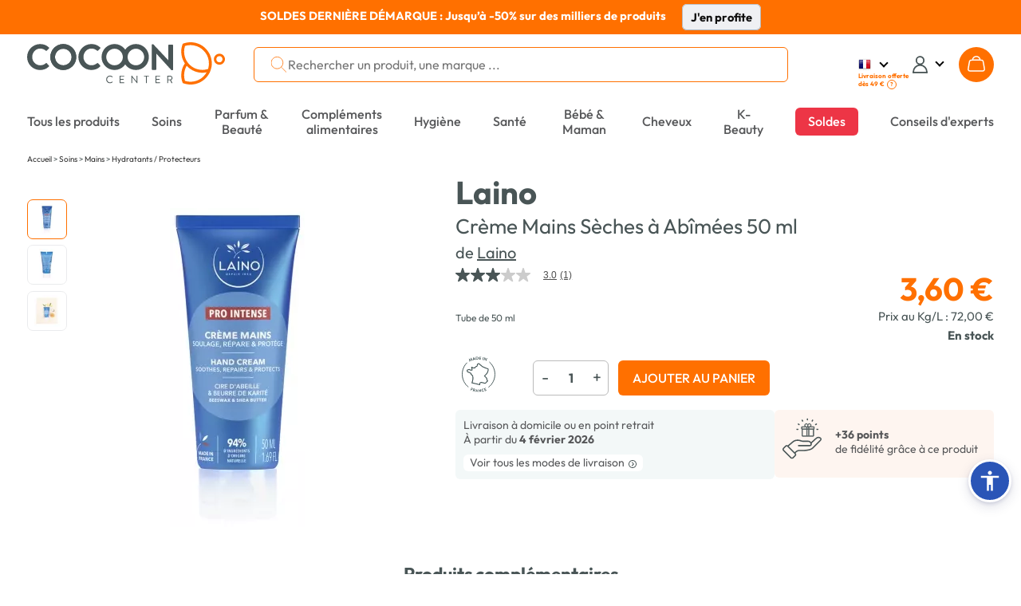

--- FILE ---
content_type: text/html; charset=UTF-8
request_url: https://www.cocooncenter.com/laino-creme-mains-seches-a-abimees-50-ml/53717.html
body_size: 57755
content:
<!DOCTYPE html>
<html lang="fr">
<head>
<meta charset="utf-8">
<title>Laino Crème Mains Sèches à Abîmées 50 ml</title>
<meta name="description" content="Achetez le produit Laino crème mains sèches à abîmées 50 ml à prix bas dans notre parapharmacie. Livraison offerte dès 39€."/>
<meta name="author" content="Cocooncenter"/>
<meta name="robots" content="index, follow"/>
<link rel="dns-prefetch" href="//cdn1.costatic.com" />
<link rel="dns-prefetch" href="//cdn2.costatic.com" />
<link rel="dns-prefetch" href="//cdn3.costatic.com" />
<link rel="dns-prefetch" href="//www.googletagmanager.com" />
<link rel="dns-prefetch" href="//www.google-analytics.com" />
<link rel="manifest" href="/manifest.json" />
<link rel="preconnect" href="https://fonts.gstatic.com" crossorigin>
<meta name="viewport" content="width=device-width, initial-scale=1" />
<meta name="y_key" content="c5f0112753cb6818" />
<meta name="msvalidate.01" content="ED9E87431D98FBA54107F168D82ADE2F" />
<link rel="shortcut icon" href="//cdn1.costatic.com/assets/img/groupes/1/images/favicon.ico" type="image/x-icon" />
<link rel="apple-touch-icon" href="//cdn1.costatic.com/assets/img/groupes/1/images/app/app-icon.png" />
<meta name="msapplication-TileImage" content="//cdn1.costatic.com/assets/img/groupes/1/images/app/app-icon.png" />
<meta property="fb:page_id" content="166807558886" />
<meta property="og:site_name" content="Cocooncenter" />
<meta property="og:type" content="website" />
<meta property="og:title" content="Laino Crème Mains Sèches à Abîmées 50 ml" />
<style type="text/css">@font-face {font-family: 'Outfit';font-style: normal;font-weight: 100 900;font-display: swap;src: url(https://fonts.gstatic.com/s/outfit/v11/QGYvz_MVcBeNP4NJuktqQ4E.woff2) format('woff2');unicode-range: U+0100-02AF, U+0304, U+0308, U+0329, U+1E00-1E9F, U+1EF2-1EFF, U+2020, U+20A0-20AB, U+20AD-20C0, U+2113, U+2C60-2C7F, U+A720-A7FF;}@font-face {font-family: 'Outfit';font-style: normal;font-weight: 100 900;font-display: swap;src: url(https://fonts.gstatic.com/s/outfit/v11/QGYvz_MVcBeNP4NJtEtq.woff2) format('woff2');unicode-range: U+0000-00FF, U+0131, U+0152-0153, U+02BB-02BC, U+02C6, U+02DA, U+02DC, U+0304, U+0308, U+0329, U+2000-206F, U+2074, U+20AC, U+2122, U+2191, U+2193, U+2212, U+2215, U+FEFF, U+FFFD;}@font-face {font-family: 'DM Serif Display';font-style: italic;font-weight: 400;font-display: swap;src: url(https://fonts.gstatic.com/s/dmserifdisplay/v15/-nFhOHM81r4j6k0gjAW3mujVU2B2G_VB3vD212k.woff2) format('woff2');unicode-range: U+0100-02AF, U+0304, U+0308, U+0329, U+1E00-1E9F, U+1EF2-1EFF, U+2020, U+20A0-20AB, U+20AD-20C0, U+2113, U+2C60-2C7F, U+A720-A7FF;}@font-face {font-family: 'DM Serif Display';font-style: italic;font-weight: 400;font-display: swap;src: url(https://fonts.gstatic.com/s/dmserifdisplay/v15/-nFhOHM81r4j6k0gjAW3mujVU2B2G_VB0PD2.woff2) format('woff2');unicode-range: U+0000-00FF, U+0131, U+0152-0153, U+02BB-02BC, U+02C6, U+02DA, U+02DC, U+0304, U+0308, U+0329, U+2000-206F, U+2074, U+20AC, U+2122, U+2191, U+2193, U+2212, U+2215, U+FEFF, U+FFFD;}@font-face {font-family: 'DM Serif Display';font-style: normal;font-weight: 400;font-display: swap;src: url(https://fonts.gstatic.com/s/dmserifdisplay/v15/-nFnOHM81r4j6k0gjAW3mujVU2B2G_5x0ujy.woff2) format('woff2');unicode-range: U+0100-02AF, U+0304, U+0308, U+0329, U+1E00-1E9F, U+1EF2-1EFF, U+2020, U+20A0-20AB, U+20AD-20C0, U+2113, U+2C60-2C7F, U+A720-A7FF;}@font-face {font-family: 'DM Serif Display';font-style: normal;font-weight: 400;font-display: swap;src: url(https://fonts.gstatic.com/s/dmserifdisplay/v15/-nFnOHM81r4j6k0gjAW3mujVU2B2G_Bx0g.woff2) format('woff2');unicode-range: U+0000-00FF, U+0131, U+0152-0153, U+02BB-02BC, U+02C6, U+02DA, U+02DC, U+0304, U+0308, U+0329, U+2000-206F, U+2074, U+20AC, U+2122, U+2191, U+2193, U+2212, U+2215, U+FEFF, U+FFFD;}ul.nav-v2 div {text-align: left}.nav>li {vertical-align: middle}#nav_menu {width: 100%;clear: both}.nav-double{width:100%;height:100%;margin:0;padding:0;}.nav-double .nav{margin:0;}.nav-line{display:block;list-style: none;}.nav-first-line{width:auto!important;}.nav a {text-decoration:none;color:#57585a;}.nav li {list-style: none}.nav {width: 100%;padding: 0;margin: 0;display: table;vertical-align: middle;}.nav>li {display: table-cell;text-align: center;padding: 0}.nav>.menu_top_vert_orange:hover > a {color:#eb701d;}.nav>.menu_top_vert_orange {background: linear-gradient(#63b24d, #50A339);background: -webkit-linear-gradient(#63b24d, #50A339);border-left: 1px solid #2B9900;border-right: 1px solid #63C73C;color: #fff}.nav>.menu_top_vert_orange#nav_selected {border-right-color: #ec701b;border-left-color: #d36418}.nav>li>a, .nav>li>span {display: inline-block;font-weight: 700;font-size: 12px;padding-top: 3px;padding-bottom: 2px;color: #57585a;width: 100%;position:relative;}.nav>li>a:hover {text-decoration: none;}.nav>li>a>.span_parent_arrow_menu_selected, .nav>li>span>.span_parent_arrow_menu_selected{text-align: center;display: none;position: absolute;left: 0;top: 28px;z-index: 1001;right: 0;}.nav.nav-v3-css>li>a>.span_parent_arrow_menu_selected,.nav.nav-v3-css>li>span>.span_parent_arrow_menu_selected{text-align: center;display: none;position: absolute;left: 0;top: 27px;z-index: 1001;right: 0;}.nav.nav-v3-css>li.menu_top_guide_achat>span>.menu_top_elmt{display: inline-block;}.nav.nav-v3-css>li.menu_top_guide_achat>a>.span_parent_arrow_menu_selected,.nav.nav-v3-css>li.menu_top_guide_achat>span>.span_parent_arrow_menu_selected{top: 29px;}.nav.nav-v3-css>li.menu_top_guide_achat>span>.menu_top_elmt img{vertical-align: middle;}.nav.nav_menu_double.nav-v3-css>li.menu_top_guide_achat>a>.span_parent_arrow_menu_selected,.nav.nav_menu_double.nav-v3-css>li.menu_top_guide_achat>span>.span_parent_arrow_menu_selected,.nav.nav_menu_double>li>a>.span_parent_arrow_menu_selected, .nav.nav_menu_double>li>span>.span_parent_arrow_menu_selected{top: 41px!important;}.nav>li:not(.menu_top_with_child):hover > a > .menu_top_elmt {border-color: #eb701d !important;}.nav .nav-column ul {padding: 0}.nav .nav-column a:hover {text-decoration: underline}.nav .nav-column {display: table-cell;vertical-align: top;padding-left:20px;}.nav .nav-column .bandeau_menu{display: block;text-align:right;}.nav_level1 > ul{padding: 0;}ul.nav-v2 .nav_overlay{position: absolute;background-color: #F3F8F8;left: 0px;right: 0px;width: 100%;display: none;box-shadow: rgba(0, 0, 0, 0.7) 0 200vh 0 200vh;z-index: 1000;text-align: center;top:calc(100% - 1px);}ul.nav-v2 .nav_level1 {display: table;table-layout: fixed;width: 1200px;border-top: 0;background-color: #F3F8F8;z-index: 1000;box-sizing: border-box;padding: 31px 0 18px 0;margin: auto;}.nav_level1_list, .nav_level1_sous_categories{display:table-cell;vertical-align:top;}ul.nav-v2 .nav_overlay a:hover{text-decoration:underline;text-decoration-color: #eb701d;}.nav_level1_list{width: 205px;border-right: 1px solid #c2c2c2;}.nav_level1_sous_categories{padding:7px 0 0 0;}.nav_level1_sous_categories_inactive {display:none;}#nav_menu_gamme,#nav_menu_marque,.stars,.stars>div {display: inline-block}ul.nav-v2 .sous_categorie_1 {margin: 0!important;display:block;text-align:right;padding: 4px 15px 4px 0;}ul.nav-v2 .sous_categorie_1 > a {cursor: pointer;text-transform: uppercase;font-size: 10pt;font-weight: 700;padding-left:3px;}ul.nav-v2.nav-v3-css .sous_categorie_1 > a {text-transform: none;}ul.nav-v2 .sous_categorie_1.sous_categorie_1_hover > a{border-left:2px solid #FF7000;text-decoration:none;}.nav_level2{padding:0;display: table;width: 100%;}ul.nav-v2 .sous_categorie_2 {padding: 0 0 20px 6px;line-height: 14px;}ul.nav-v2 .sous_categorie_2 > a{font-weight: bold;color: #eb701d;font-size: 11pt;display:block;}.sous_categorie_3{padding-left: 13px;margin: 4px 0;}.sous_categorie_3 > a{font-size: 11pt;text-transform: none;}.body-v2 .nav>li>a,.body-v2 .nav>li>span {text-transform: uppercase;font-size: 14px;font-weight: bold;}.body-v2 .nav.nav-v3-css>li>a,.body-v2 .nav.nav-v3-css>li>span {text-transform: none;font-size: 16.117px;font-weight: 500;}.body-v2 .nav.nav_menu_double>li>a,.body-v2 .nav.nav_menu_double>li>span{height: 43px;display: flex;align-items: center;}.body-v2 .nav li:not(.menu_top_with_child) .menu_top_elmt{border-bottom: 2px solid transparent;}.body-v2 .nav .menu_black_week .menu_top_elmt{color: white;background: #dc1d1d;padding: 6px 11px 5px;}.body-v2 .nav>li>span{cursor:default;}.nav_marque a:hover{text-decoration:underline;}#nav_menu_marque {background-color: #f7f7f7;vertical-align: top;width: 430px;margin: 5px 10px 0 5px;border-radius: 4px}.body-v2 .nav>li.menu_top_vert_orange.lien-accueil:hover,.body-v2 .nav>li.menu_top_vert_orange:not(.lien-accueil):not(.menu_top_vert_orange_destockage):hover {background-color: #2d6f19!important}#nav_menu_gamme {width: 725px}.nav_titre_partie {color: #606060;font-weight: 700;padding: 10px;font-size:16px}#nav_menu_marque .nav_titre_partie {padding: 5px 10px 10px}#nav_bouton_all_marque {text-align: center;padding-bottom: 18px!important;padding-top: 18px!important}.body-v2 #nav_menu {right: 0;left: 0;margin-top: 15px;margin-bottom: 14px;}.body-v2 .nav>li {border: none;padding: 7px 20px 5px;line-height: 19px;height: 37px;}.sbf17.body-v2 .nav>li {padding: 7px 11px 5px;}.body-v2 .nav.nav-v3-css>li {text-transform: none;}.body-v2 .nav > .menu_top_soldes span:first-child{color: #ffffff;background-color: #E42B54;padding: 8px 16px 8px 16px;border-radius: 6px;}.body-v2 .nav > .menu_top_soldes > a{color: #FFF;}.sbf18 .nav>li{padding: 7px 18px 5px;}.body-v2 .nav>li.menu_top_vert_orange:not(.lien-accueil):not(.menu_top_vert_orange_destockage):not(:last-child):hover {background-image: url([data-uri]),url(//cdn1.costatic.com/assets/img/megamenuhover.png)!important;background-repeat: no-repeat, no-repeat!important;background-position: right, center bottom!important}.body-v2 .nav>li.menu_top_vert_orange {background: #64b24d}.body-v2 li.lien-accueil,.body-v2 li.lien-accueil a {width: 20px;border:none;}.nav>.menu_top_vert_orange#nav_selected {background: 0 0;background-color: #f6741c!important;color: #fff}.nav>.menu_top_vert_orange#nav_selected>a {color: #fff}.nav>li:first-child {border-left: none;border-top-left-radius: 0;border-bottom-left-radius: 0;padding-left: 0;text-align:left;}.nav>li:last-child {border-right: none;border-top-right-radius: 0;border-bottom-right-radius: 0;padding-right: 0;max-width: unset;text-align:right;}.nav>li:last-child>a {width:max-content}.nav-double .nav-line:first-child .nav > li, .nav-double .nav-line:first-child .nav > li:hover , .nav-double .nav-line:first-child .nav > .menu_top_rouge_rouge{background:none!important;font-size: 12px;}.body-v2 .nav-line:first-child .nav > li.menu_top_vert_orange:not(.lien-accueil):not(.menu_top_vert_orange_destockage):hover{background:none!important;}.nav-double .nav-line:first-child .nav > #nav_selected{background:none!important;}.nav-double .nav-line:first-child .nav > #nav_selected > a, .nav-double .nav-line:first-child .nav > li:hover > a{color: #F6741C;}.nav-double .nav-line:first-child .nav > li.lien-accueil > a{background-repeat: no-repeat ;background: url(//cdn1.costatic.com/assets/img/icon-maison.png) no-repeat;background-position: 50% 0px ;height: 13px ;padding:0px ;margin-bottom:3px;vertical-align: middle;}.nav-double .nav-line:first-child .nav > li.lien-accueil:hover > a, .nav-double .nav-line:first-child .nav > .lien-accueil#nav_selected:hover > a, .nav-double .nav-line:first-child .nav > .lien-accueil#nav_selected > a {background-position: 50% -13px!important;}.nav-double .nav-line:first-child .nav > li:not(:last-child){border-right: 1px solid #eeeeee!important;}.nav-double .nav-line:first-child .nav > li > a{color: #64b24d;}.nav_guide_achat .div_txt_ga{text-align:center;text-transform: none;font-weight:bold;font-size: 15pt;margin: 10px 0 35px;}.nav_guide_achat .galogo {height: 145px;width: 352px;}.nav_guide_achat li {display:inline-block;width: calc(33% - 20px);max-width: 386px;vertical-align:top;margin-right:20px;}.nav_guide_achat li:last-child{margin-right:0;}.nav_guide_achat li article{position:relative;cursor:pointer;border-bottom:1px solid #ebebeb;}.nav_guide_achat li article .picto_categorie{position:absolute;top:0px;left:0px;left:10px;}.nav_guide_achat > div{text-align:center!important;}.nav_guide_achat li a{position: absolute;bottom: 26px;display: block;padding: 15px 10px;left: 0;right: 0;background-color: rgba(255,2525,255,0.7);font-size: 11pt;font-weight: bold;}.nav_guide_achat li:hover a{text-decoration: underline;}.nav_guide_achat li .image{overflow:hidden;}.nav_guide_achat li .image img:first-child{display:block;width:386px;height:255px;transition: all 0.5s ease;}.nav_guide_achat li:hover .image img:first-child{transform: scale(1.1);}.nav_guide_achat li article .div_infos{font-size: 11pt;padding: 5px 0 2px;}.nav_guide_achat li article .div_infos .txt_categorie,.nav_guide_achat li article .div_infos .txt_date_publication{display:inline-block;}.nav_guide_achat li article .div_infos .txt_date_publication{text-transform:none;float:right;}.nav_guide_achat .div_btn_ga{margin: 30px 0 10px;}.nav_guide_achat .div_btn_ga a{font-weight: bold;font-size: 11pt;padding: 7px 20px;}.nav_guide_achat .div_btn_ga a:hover{text-decoration:none!important;}.nav_type_2{display:table;width:100%;}.nav_type_2 > div{display:table-cell;vertical-align:top;}.nav_type_2 ul{padding:0;}.nav_type_2 > div > ul {margin-right: auto;margin-left: auto;-webkit-column-gap: 0px;-moz-column-gap: 0px;column-gap: 0px;}.col-menu-3 {-webkit-column-count: 3;-moz-column-count: 3;column-count: 3;}.col-menu-2 {-webkit-column-count: 2;-moz-column-count: 2;column-count: 2;}.col-menu-1 {-webkit-column-count: 1;-moz-column-count: 1;column-count: 1;}.nav_type_2 > div:first-child{width:265px;}.nav_type_2_item{margin-bottom:20px;max-width: 210px;break-inside: avoid;}.nav_type_2_item > div > a {color: #FF7000;font-weight: bold;font-size: 14px;}.nav_type_2_item > div{font-weight:bold;font-size:10pt;margin-bottom:10px;}.nav_type_2_sous_item{margin: 5px 0;font-size: 10pt;}.nav_type_2_liste_vignette{display:table;width:100%;}.nav_vignette_verticale{display:table-cell;padding:0 10px;border-radius: 6px;vertical-align: top;}.nav_vignette_verticale > div, .nav_vignette_verticale > a, .nav_vignette_verticale > button{position:relative;width:180px;margin:auto;overflow:hidden;display:block;outline:0;}.nav_vignette_verticale > button {border-radius: 6px;width: 198px;}.nav_vignette_verticale img{border-radius: 6px;display:block;transition: all 0.5s ease;height: 290px;object-fit: cover;object-position: center top;}.nav_vignette_verticale .nav_vignette_verticale_cnt{bottom:0;width: 100%;min-height: 85px;transition: all 0.5s;}.nav .nav_vignette_verticale .nav_vignette_verticale_cnt .nav_vignette_verticale_titre{text-align: center;font-weight: bold;font-size: 11pt;margin-bottom: 5px;margin-top:10px;text-transform:uppercase;}.nav_vignette_verticale .nav_vignette_verticale_cnt .nav_vignette_verticale_texte{text-transform:none;font-size: 11pt;line-height: 11pt;text-align:center;padding: 0 5px;}.nav_vignette_verticale > div:hover img, .nav_vignette_verticale > a:hover img, .nav_vignette_verticale > button:hover img {transform: scale(1.1);}.nav_vignette_verticale .vignette_img_wrapper {border-radius: 6px;overflow: hidden;height: 100%;}.nav-v2-test .nav_level1_list{position:relative;border:0;display:block;min-height:350px;}.nav-v2-test .nav_level1_list li a{cursor:pointer;}.nav-v2-test .nav_level1_list li{width:270px;padding: 2px 0;}.nav-v2-test .nav_level2 > li{width:320px;}.nav-v2-test .nav_level1_list,.nav-v2-test .nav_level2{text-align:right;}.nav-v2-test .nav_level1_list > li,.nav-v2-test .nav_level2 > li{padding-right:10px;}.nav-v2-test .nav_level1_list,.nav-v2-test .nav_level2{border-right: 1px solid #c2c2c2;}.nav-v2-test .nav_level3{text-align:left;}.nav-v2-test .nav_level3 li{border-right: 0;}.nav-v2-test .nav_level2,.nav-v2-test .nav_level3{position:absolute;top:0;visibility:hidden;padding-left:20px;height:100%;}.nav-v2-test .nav_level1_list li:hover > a,.nav-v2-test .nav_level2 li:hover > a{border-left: 2px solid #eb701d;padding-left: 5px;font-weight: bold;}.nav-v2-test .nav_level1_list li:hover .nav_level2,.nav-v2-test .nav_level2:hover{visibility: visible;left: 100%;}.nav-v2-test .nav_level2 li:hover .nav_level3{visibility: visible;left: 100%;}.nav-v2-test .nav_level3 {width:560px;}.nav-v2-test .nav_level3 li{display:inline-block;vertical-align:top;}.body-v2 .nav.nav-v2-test2 .nav_level1_list > li,.body-v2 .nav.nav-v2-test2 .nav_level2 > li{text-transform: none!important;}.nav-v2-test2 .nav_level2 > li{width:270px;}ul.nav-v2 .nav_overlay_test.nav_overlay{background-color: rgba(0,0,0,0.7);border-top:0;}ul.nav-v2 .nav_overlay_test .nav_level1 {position: absolute;width: auto;right: 0;padding-top: 0;padding-bottom: 0;display: block;}.nav_overlay_test ul.nav_level1_list {border-right: 0;min-height: 0;width: auto;}.nav_overlay_test .nav_level1_list li {width:auto;padding:0;}.nav_overlay_test .nav_level1_list li a{width: 100%;padding: 5px 10px 5px 20px;}.nav-v2-test .nav_overlay_test .nav_level1_list > li > a,.nav-v2-test .nav_overlay_test .nav_level2 > li > a {white-space: nowrap;}ul.nav-v2-test .nav_overlay_test .nav_level1,ul.nav-v2-test .nav_overlay_test .nav_level2,ul.nav-v2-test .nav_overlay_test .nav_level3{background-color: #f8f8f8;border-top: 1px solid #c2c2c2;}.nav-v2-test .nav_overlay_test .nav_level1_list li:hover {background: linear-gradient(90deg, rgba(255,255,255,0) 0%, rgb(240, 240, 240) 100%);}.nav-v2-test .nav_overlay_test .nav_level1_list li:hover > a,.nav-v2-test .nav_overlay_test .nav_level2 li:hover > a{border-left: 0;padding: 5px 10px 5px 20px;font-weight: normal;}ul.nav-v2-test .nav_overlay_test .nav_level2,ul.nav-v2-test .nav_overlay_test .nav_level3{box-shadow: 1px 1px 5px rgba(0,0,0,.1);top: -1px;}.nav-v2-test .nav_overlay_test .nav_level2, .nav_overlay_test .nav-v2-test .nav_level3{padding-left:0;}@media screen and (max-width: 1200px){ul.nav-v2 .nav_level1 {width: 100%;}}@media screen and (max-width: 1024px){.body-v2 .nav>li{padding-left: 10px;padding-right: 10px;}}.bloc_sous_categorie {white-space: normal;}.menu_to_sous_menu.bloc_sous_categorie .nav_overlay {display: table;position: static;box-shadow: unset;border-top: unset;}.menu_to_sous_menu.bloc_sous_categorie .nav_overlay li{height: unset;margin: 0;font-weight: normal;}.menu_to_sous_menu.bloc_sous_categorie .nav_overlay .nav_type_2 {width: 82%;}.menu_to_sous_menu.bloc_sous_categorie .nav_overlay .nav_level1 {padding: 0;}.menu_to_sous_menu.bloc_sous_categorie .nav_overlay .nav_type_2_sous_item {width: 100%;text-transform: none;padding-left: .4rem;}.menu_to_sous_menu.bloc_sous_categorie .nav_overlay .nav_vignette_verticale {padding: 0;padding-right: 10px;}.menu_to_sous_menu.bloc_sous_categorie .nav_overlay .nav_type_2_item {font-size: 9pt;margin-bottom: 10px;}.menu_to_sous_menu.bloc_sous_categorie .nav_overlay .nav_type_2 > div:first-child {border-right: none;width: 25%;}.nav.nav-v3-css>li.menu_top_journal>a {width: max-content;text-align: right;}.nav.nav-v3-css>li.menu_top_journal>a>.menu_top_elmt {font-family: "DM Serif Display";font-size: 16.117px;font-weight: 400;min-width: 160px;}.menu_top_journal .span_parent_arrow_menu_selected{top:29px!important;}.header_site .span_parent_arrow_menu_selected {visibility: hidden;}.nav>li:first-child {white-space: nowrap;}.vignette-type-2 {width: 136px;}.vignette-type-2 img {width: 126px;height: 136px;border-radius: 6px;}.vignette-type-2 > button {width: unset;}.vignette-type-2 .nav_vignette_verticale_titre {text-transform: none !important;}.vignette-type-3 {grid-column: 1 / 5;grid-row: 1;}.vignette-type-3 img {width: 100%;height: 214px;}.vignette-type-3 > button {width: 543px;height: 224px;}.nav_type_2_liste_vignette:has(.vignette-type-3) {display: grid;grid-template-columns: repeat(4, 126px);grid-gap: 0 10px;grid-auto-rows: minmax(100px, auto);justify-content: center;}.nav_type_2:has(.vignette-type-3) > div > ul {min-width: 657px;max-width: 657px;}@import url('https://fonts.googleapis.com/css2?family=Inter:wght@200;300;400;500;600;700&display=swap');.asw-menu {font-family: 'Inter';position: fixed;right: 20px;top: 40px;bottom: 80px;border-radius: 8px;box-shadow: 0px 0px 20px #00000080;opacity: 1;transition: .3s;z-index: 500000;overflow: hidden;background: #f9f9f9;width: 500px;line-height: 1;font-size: 16px;letter-spacing: 0.015em;color: #000;}.asw-menu .asw-menu-header {display: flex;align-items: center;justify-content: space-between;padding-left: 18px;height: 60px;font-size: 18px;font-weight: 700;border-bottom: 1px solid #dedede;color: #000;}.asw-menu .asw-menu-header>div {display: flex;}.asw-menu .asw-menu-header div[role="button"] {padding: 12px;cursor: pointer;color: #000;}.asw-menu .asw-menu-header div[role="button"]:hover {opacity: 0.8;color: #000;}.asw-menu .asw-card {margin: 0 15px 30px;}.asw-menu .asw-items {display: grid;grid-template-columns: repeat(3, minmax(0, 1fr));gap: 1rem;}.asw-menu .asw-btn {aspect-ratio: 6 / 5;border-radius: 4px;padding: 0 15px;display: flex;align-items: center;justify-content: center;flex-direction: column;text-align: center;color: #333;font-size: 14px !important;background: #fff;border: 1px solid #dedede;transition: all 0.3s ease;cursor: pointer;line-height: 1.2;}.asw-menu .asw-btn.active {border-color: #419D4A;background-color: #419D4A;color: #fff;}.asw-menu .asw-btn .asw-translate {font-size: 15px !important;}.asw-menu .asw-btn .material-icons {margin-bottom: 16px;}.asw-menu .asw-btn:hover {border-color: #419D4A;}.asw-menu .asw-btn.asw-selected {background: #419D4A;color: white;border-color: #419D4A;}.asw-menu .asw-menu-content {overflow-y: auto;max-height: calc(100% - 80px);color: #333;padding: 15px 0;}.asw-widget,.asw-menu {-webkit-user-select: none;-moz-user-select: none;-ms-user-select: none;user-select: none;font-weight: 400;-webkit-font-smoothing: antialiased;}.asw-widget *,.asw-menu * {box-sizing: border-box;}.asw-menu-btn {position: fixed;z-index: 499999;right: 12px;bottom: 90px;background: #2a55b7;box-shadow: 0 5px 15px 0 rgb(37 44 97 / 15%), 0 2px 4px 0 rgb(93 100 148 / 20%);transition: .3s;border-radius: 50%;align-items: center;justify-content: center;transform: scale(1);width: 40px;height: 40px;display: flex;cursor: pointer;text-decoration: none;padding: 4px;box-sizing: content-box;border: 3px solid #fff;}.asw-menu-btn svg {width: 30px;height: 30px;}.asw-menu-btn svg path {fill: #fff;}.asw-menu-btn:hover {transform: scale(1.1);}.material-icons.md-36.white {font-size: 36px;color: #fff;}@font-face {font-family: 'OpenDyslexic3';src: url("https://website-widgets.pages.dev/fonts/OpenDyslexic3-Regular.woff") format("woff"), url("https://website-widgets.pages.dev/fonts/OpenDyslexic3-Regular.ttf") format("truetype");}@media only screen and (max-width: 560px) {.asw-menu-btn {width: 38px;height: 38px;}.asw-menu-btn svg {width: 24px;height: 24px;min-height: 24px;min-width: 24px;max-width: 24px;max-height: 24px;}}@media only screen and (max-width: 560px) {.asw-menu {width: calc(100% - 20px);right: 10px;}}@media only screen and (max-width: 420px) {.asw-items {grid-template-columns: repeat(2, minmax(0, 1fr)) !important;gap: 0.5rem;}.asw-menu {width: calc(100% - 20px);right: 10px;}}:focus {outline: none;}.user-is-tabbing :focus {outline: 3px dashed #2a55b7!important;outline-offset: 3px!important;border-radius: 2px;} .lSSlideOuter {overflow: hidden;-webkit-touch-callout: none;-webkit-user-select: none;-khtml-user-select: none;-moz-user-select: none;-ms-user-select: none;user-select: none}.lightSlider:before, .lightSlider:after {content: " ";display: table;}.lightSlider {overflow: hidden;margin: 0;}.lSSlideWrapper {max-width: 100%;overflow: hidden;position: relative;}.lSSlideWrapper > .lightSlider:after {clear: both;}.lSSlideWrapper .lSSlide {-webkit-transform: translate(0px, 0px);-ms-transform: translate(0px, 0px);transform: translate(0px, 0px);-webkit-transition: all 1s;-webkit-transition-property: -webkit-transform,height;-moz-transition-property: -moz-transform,height;transition-property: transform,height;-webkit-transition-duration: inherit !important;transition-duration: inherit !important;-webkit-transition-timing-function: inherit !important;transition-timing-function: inherit !important;}.lSSlideWrapper .lSFade {position: relative;}.lSSlideWrapper .lSFade > * {position: absolute !important;top: 0;left: 0;z-index: 9;margin-right: 0;width: 100%;}.lSSlideWrapper.usingCss .lSFade > * {opacity: 0;-webkit-transition-delay: 0s;transition-delay: 0s;-webkit-transition-duration: inherit !important;transition-duration: inherit !important;-webkit-transition-property: opacity;transition-property: opacity;-webkit-transition-timing-function: inherit !important;transition-timing-function: inherit !important;}.lSSlideWrapper .lSFade > *.active {z-index: 10;}.lSSlideWrapper.usingCss .lSFade > *.active {opacity: 1;}.lSSlideOuter .lSPager.lSpg {margin: 10px 0 0;padding: 0;text-align: center;}.lSSlideOuter .lSPager.lSpg > li {cursor: pointer;display: inline-block;padding: 0 5px;}.lSSlideOuter .lSPager.lSpg > li a {background-color: #222222;border-radius: 30px;display: inline-block;height: 8px;overflow: hidden;text-indent: -999em;width: 8px;position: relative;z-index: 13;-webkit-transition: all 0.5s linear 0s;transition: all 0.5s linear 0s;}.lSSlideOuter .lSPager.lSpg > li:hover a, .lSSlideOuter .lSPager.lSpg > li.active a {background-color: #428bca;}.lSSlideOuter .media {opacity: 0.8;}.lSSlideOuter .media.active {opacity: 1;}.lSSlideOuter .lSPager.lSGallery {list-style: none outside none;padding-left: 0;margin: 0;overflow: hidden;transform: translate3d(0px, 0px, 0px);-moz-transform: translate3d(0px, 0px, 0px);-ms-transform: translate3d(0px, 0px, 0px);-webkit-transform: translate3d(0px, 0px, 0px);-o-transform: translate3d(0px, 0px, 0px);-webkit-transition-property: -webkit-transform;-moz-transition-property: -moz-transform;-webkit-touch-callout: none;-webkit-user-select: none;-khtml-user-select: none;-moz-user-select: none;-ms-user-select: none;user-select: none;}.lSSlideOuter .lSPager.lSGallery li {overflow: hidden;-webkit-transition: border-radius 0.12s linear 0s 0.35s linear 0s;transition: border-radius 0.12s linear 0s 0.35s linear 0s;}.lSSlideOuter .lSPager.lSGallery li.active, .lSSlideOuter .lSPager.lSGallery li:hover {border-radius: 5px;}.lSSlideOuter .lSPager.lSGallery img {display: block;height: auto;max-width: 100%;}.lSSlideOuter .lSPager.lSGallery:before, .lSSlideOuter .lSPager.lSGallery:after {content: " ";display: table;}.lSSlideOuter .lSPager.lSGallery:after {clear: both;}.lSAction > a {width: 32px;display: block;top: 50%;height: 32px;background-image: url('/assets/img/controls.png');cursor: pointer;position: absolute;z-index: 99;margin-top: -16px;opacity: 0.5;-webkit-transition: opacity 0.35s linear 0s;transition: opacity 0.35s linear 0s;}.lSAction > a:hover {opacity: 1;}.lSAction > .lSPrev {background-position: 0 0;left: 10px;}.lSAction > .lSNext {background-position: -32px 0;right: 10px;}.lSAction > a.disabled {pointer-events: none;}.cS-hidden {height: 1px;opacity: 0;filter: alpha(opacity=0);overflow: hidden;}.lSSlideOuter.vertical {position: relative;}.lSSlideOuter.vertical.noPager {padding-right: 0px !important;}.lSSlideOuter.vertical .lSGallery {position: absolute !important;right: 0;top: 0;}.lSSlideOuter.vertical .lightSlider > * {width: 100% !important;max-width: none !important;}.lSSlideOuter.vertical .lSAction > a {left: 50%;margin-left: -14px;margin-top: 0;}.lSSlideOuter.vertical .lSAction > .lSNext {background-position: 31px -31px;bottom: 10px;top: auto;}.lSSlideOuter.vertical .lSAction > .lSPrev {background-position: 0 -31px;bottom: auto;top: 10px;}.lSSlideOuter.lSrtl {direction: rtl;}.lSSlideOuter .lightSlider, .lSSlideOuter .lSPager {padding-left: 0;list-style: none outside none;}.lSSlideOuter.lSrtl .lightSlider, .lSSlideOuter.lSrtl .lSPager {padding-right: 0;}.lSSlideOuter .lightSlider > *,.lSSlideOuter .lSGallery li {float: left;}.lSSlideOuter.lSrtl .lightSlider > *,.lSSlideOuter.lSrtl .lSGallery li {float: right !important;}@-webkit-keyframes rightEnd {0% {left: 0;}50% {left: -15px;}100% {left: 0;}}@keyframes rightEnd {0% {left: 0;}50% {left: -15px;}100% {left: 0;}}@-webkit-keyframes topEnd {0% {top: 0;}50% {top: -15px;}100% {top: 0;}}@keyframes topEnd {0% {top: 0;}50% {top: -15px;}100% {top: 0;}}@-webkit-keyframes leftEnd {0% {left: 0;}50% {left: 15px;}100% {left: 0;}}@keyframes leftEnd {0% {left: 0;}50% {left: 15px;}100% {left: 0;}}@-webkit-keyframes bottomEnd {0% {bottom: 0;}50% {bottom: -15px;}100% {bottom: 0;}}@keyframes bottomEnd {0% {bottom: 0;}50% {bottom: -15px;}100% {bottom: 0;}}.lSSlideOuter .rightEnd {-webkit-animation: rightEnd 0.3s;animation: rightEnd 0.3s;position: relative;}.lSSlideOuter .leftEnd {-webkit-animation: leftEnd 0.3s;animation: leftEnd 0.3s;position: relative;}.lSSlideOuter.vertical .rightEnd {-webkit-animation: topEnd 0.3s;animation: topEnd 0.3s;position: relative;}.lSSlideOuter.vertical .leftEnd {-webkit-animation: bottomEnd 0.3s;animation: bottomEnd 0.3s;position: relative;}.lSSlideOuter.lSrtl .rightEnd {-webkit-animation: leftEnd 0.3s;animation: leftEnd 0.3s;position: relative;}.lSSlideOuter.lSrtl .leftEnd {-webkit-animation: rightEnd 0.3s;animation: rightEnd 0.3s;position: relative;}.lightSlider.lsGrab > * {cursor: -webkit-grab;cursor: -moz-grab;cursor: -o-grab;cursor: -ms-grab;cursor: grab;}.lightSlider.lsGrabbing > * {cursor: move;cursor: -webkit-grabbing;cursor: -moz-grabbing;cursor: -o-grabbing;cursor: -ms-grabbing;cursor: grabbing;}#div_listing #listing{vertical-align: top;}.ais-InfiniteHits-item{padding: 0;margin: 0;text-indent: 0;display: inline-block;vertical-align: top;position: relative;}.fiche_min_categorie {padding: 15px 0;text-indent: 0;display: inline-block;width: 180px;margin: 0 0 15px 7px;height: 365px;vertical-align: top;position: relative;overflow:hidden;transition: all 0.2s ease;cursor: pointer;background-color:white;border: 1px solid #E6E7E9;border-radius: 8px;}.fiche_min_categorie:hover {box-shadow: 0px 5px 5px 0px rgba(0, 0, 0, 0.25);}.fiche_min_categorie .fm_div_image {text-align: center;top:0;left:0;right:0;display:table;width:100%;height: 200px;}.fiche_min_categorie .zone_antigaspi, .fiche_min_categorie .zone_soldes{font-size: 9pt;border-top: 1px solid white;padding-top: 4px;}.fiche_min_categorie .bloc_prix_pourcentage_left_invert .zone_antigaspi{border-top: none;padding-top: 0px;border-bottom: 1px solid white;margin-bottom: 2px;padding-bottom: 2px;}.fiche_min_categorie .zone_antigaspi_light{border-top: none;padding-top: 0px;}.sbf17 .fiche_min_categorie .zone_antigaspi div{font-size: 8pt !important;line-height: 8pt !important;font-weight: normal !important;text-transform: none !important;}.fiche_min_categorie .zone_antigaspi div, .fiche_min_categorie .zone_soldes div{font-weight: bold;text-transform: uppercase;white-space:nowrap;}.fiche_min_categorie .zone_antigaspi div sup{text-transform:none;vertical-align:top;display:inline-block;margin-top:-1px;}.fiche_min_categorie .fm_div_image .bloc_attribut {font-size: 11px;border: 1px solid #ccc;padding: 4px 20px;display: inline}.fiche_min_categorie .fm_div_infos{width:100%;margin-top: 5px;background-color: rgba(255,255,255,0.7);}.fiche_min_categorie .fm_div_info_base {text-decoration: none;max-height: 47px;overflow-y: hidden;margin: 2px 4px -2px;text-align: center;}.fiche_min_categorie .fm_div_info_base a {color: #57585a;font-size: 10pt;text-decoration: none;display:block;text-overflow: ellipsis;display: -webkit-box;-webkit-line-clamp: 2;-webkit-box-orient: vertical;pointer-events: none;}.fiche_min_categorie .fm_div_info_base_2l a{-webkit-line-clamp: 3;}.fiche_min_categorie .fm_div_info_base_2l,.fiche_min_categorie .fm_div_info_base_2l .bloc_nom{max-height: 64px;}.fiche_min_categorie .fm_div_info_attribut {text-align:center;margin:-2px 0 -6px;}.fiche_min_categorie .fm_div_info_attribut .fm_nom_attribut {font-weight: bold;}.fiche_min_categorie .fmd_div_nom_marque{font-size: 11pt;font-weight: bold;padding-top:2px;margin-bottom: 5px;}.fiche_min_categorie .fmd_div_nom_gamme {font-size: 10pt;font-weight: bold;}.fiche_min_categorie .fm_div_bloc_attribut {font-weight: bold;font-size: 10pt;text-align:center;margin-bottom: 4px;margin-top: -1px;border-bottom: 1px solid #bfbfbf;height: 10px;position: relative;}.fiche_min_categorie .fm_div_bloc_attribut > div{position: absolute;top: 0;left: 0;right: 0;display: inline-block;}.fiche_min_categorie .fm_div_bloc_attribut > div > div{background: #fff;padding: 0 4px;display: inline-block;}.fiche_min_categorie .fm_div_hors_stock{position: absolute;right: 0;top: 0;background-color: #57585a;color: white;padding: 4px 8px;font-size: 12pt;z-index: 1;}.fiche_min_liste_recherche .fm_div_hors_stock{position: absolute;right: 0;top: 0;background-color: #57585a;color: white;padding: 4px 8px;font-size: 10pt;z-index: 1;}.fiche_min_categorie .fm_div_stock {font-size: 8pt;text-transform: uppercase;font-weight: 700;color: #3b0;padding: 6px 2px;position: absolute;bottom: 41px;left: 0;right: 0;height: 14px}.fiche_min_categorie .fm_div_achat{font-size: 8pt;font-weight: 700;}.fiche_min_categorie .bloc_nom {line-height: 15px;margin:0;font-weight:normal;min-height: 30px;max-height: 56px;overflow: hidden;}.fiche_min_categorie .bloc_avis {text-align:center;margin-top: 4px!important;}.fiche_min_categorie .bloc_avis .review_mean * {color: #666;}.fiche_min_categorie .block_stock {display: inline-block;float: left;vertical-align: middle}.fiche_min_categorie .block_stock .fmc_txt_article_disponible,.fiche_min_categorie .block_stock .fmc_txt_article_indisponible{padding: 2px 4px;margin: 0;color: #756d66;font-weight: 400;background: 0 0;text-shadow: none}.fiche_min_categorie .texte_ancien_prix,.fiche_min_categorie .texte_current_prix {padding: 0;margin: 0;}.fiche_min_categorie .bloc_prix_pourcentage{color: white;background-color: #ff7000;padding: 2px 5px;font-size: 16px;display:inline-block;position: absolute;top: 6px;left: 6px;text-align:center;border-radius: 6px;font-weight: bold;z-index: 1;}.fiche_min_blackfriday .bloc_prix_pourcentage{background-color: #000;}.fiche_min_categorie .bloc_prix_pourcentage .remise_off{font-size: 9pt;vertical-align: top;}.fiche_min_categorie .texte_current_prix {font-size: 17px;}.fiche_min_categorie .texte_ancien_prix {text-decoration: line-through;font-size: 10px;font-weight: bold;text-align: left;}.fiche_min_categorie .bloc_prix_promotion{}.fiche_min_categorie .bloc_prix_promotion .texte_current_prix{color: #ff7000;}.fiche_min_categorie .fm_div_btn{}.fiche_min_categorie .fm_div_infos_bottom{display: flex;justify-content: center;gap: 5px;align-items: center;margin: 10px auto;padding: 0 10px;width: 100%;position: absolute;bottom: 5px;}.fiche_min_categorie .flou .fm_div_btn{display:none;}.fiche_min_categorie .bloc_img{overflow:hidden;margin:0;display:table-cell;height:185px;vertical-align: middle;}.fiche_min_categorie .bloc_img .photo_paysage{width:100%;height:auto;}.fiche_min_categorie .bloc_img img{display:block;margin: auto;transition: all 0.2s ease;max-width:100%;height:auto;max-height: 100%;width: auto;}.fiche_min_categorie .fmdpaf1 .bloc_prix_pourcentage{display: table;right: 6px;}.fiche_min_categorie .fmdpaf1 .bloc_prix_pourcentage_left{min-width: 50px;}.fiche_min_categorie .fmdpaf1 .bloc_prix_pourcentage_left,.fiche_min_categorie .fmdpaf1 .bloc_prix_pourcentage_right{display: table-cell;vertical-align:middle;}.fiche_min_categorie .fmdpaf1 .bloc_prix_pourcentage_right{font-size: 8pt;padding-left: 10px;display:none;}.fiche_min_categorie:hover .fmdpaf1 .bloc_prix_pourcentage_right{display: table-cell;}.fiche_min_categorie .fmdpaf1 .zone_antigaspi{font-size: 8pt;}.fiche_min_categorie .fmdpaf1 .bloc_prix_pourcentage_left .remise_off{font-size: 9pt;vertical-align: top;}.sbf18 .fiche_min_categorie .fmdpaf1 .bloc_prix_pourcentage_left{min-width: 60px;}.sbf2 .fiche_min_categorie .fmdpaf1 .bloc_prix_pourcentage_left{min-width: 55px;}.sbf18 .fiche_min_categorie .zone_antigaspi div{text-transform: initial;}.fiche_min_categorie .fmdpaf1 .zone_antigaspi .remise_off{font-size: 8pt;text-transform: initial;font-weight:normal;margin-top: -2px;display: inline-block;}.fmdpaf_tos_1 .bloc_prix_pourcentage{background-color:black!important;}.fiche_min_liste_recherche .fmd_div_nom_marque, .fiche_min_liste_recherche .fmd_div_nom_gamme{font-size: 10pt;font-weight: 600;}.fiche_min_liste_recherche .fmd_div_nom_marque b{font-weight: 600;}.fiche_min_liste_recherche .fmd_div_nom_gamme{font-style:italic;}.fiche_min_liste_recherche .bloc_nom{max-height: 52px;overflow-y: hidden;}.fiche_min_liste_recherche {height: 140px;width:46%;display: inline-block;margin: 6px;vertical-align:top;position:relative;cursor: pointer;overflow:hidden;text-align:left;}.fiche_min_liste_recherche:hover .bloc_nom a{text-decoration:underline!important;}.fiche_min_liste_recherche:hover .fmr_div_image .bloc_img img{transform: scale(0.7) rotate(0.01deg);}.fiche_min_liste_recherche .fmr_div_btn{margin-top:15px;transition: transform 0.2s;}.fiche_min_liste_recherche .fmr_div_btn .btn{text-transform:uppercase;}.fiche_min_liste_recherche:hover .fmr_div_btn{transform: translateY(-50px);}.fiche_min_liste_recherche .fiche_min_content_explicit {height: 100%;}.fmr_div_image{position:absolute;top:0px;left:0px;width:136px}.fmr_div_image .bloc_img{margin-top:5px;width: 100%;text-align: center;}.fmr_div_image .bloc_img .container_div_img{display: table;width:100%;}.fmr_div_image .bloc_img .container_div_img .div_img{height: 120px;display: table-cell;vertical-align: middle;text-align: center;}.fmr_div_image .bloc_img img{transition: transform 0.2s;transform-origin: top center;max-width: 100%;max-height: 120px;width: auto;height: auto;}.fmr_div_image .ruban_solde_small{z-index:99999999;}.fmr_div_info{position:absolute;top:0px;bottom:0px;left:142px;padding:10px 10px 10px 0px;}.fmr_div_info_base .bloc_nom a,.fmr_div_info_base .bloc_nom a b{font-size: 9pt;line-height: 17px;color: #57585a;text-decoration: none;}.fmr_div_info .bloc_avis{margin-top:5px;}.fmr_div_info .review_mean *{color: #666;}.fmr_div_info .review_mean{font-size: 8pt;text-transform: uppercase;font-weight: 700;color: #3b0;margin-left:2px;}.fmr_div_info .bloc_prix_promotion .texte_current_prix{color: #ff7000;}.fmr_div_info .texte_current_prix{color: #ff7000;font-size: 22px;font-weight:bold;white-space: nowrap;}.fmr_div_info .texte_ancien_prix{margin-left:4px;text-decoration: line-through;font-size: 9pt;font-weight: 400;}.fm_overlay_alerte{position: absolute;cursor:default;top: 0;width: 100%;height: 100%;background-color: rgba(0,0,0,0.7);display: flex;align-items: center;justify-content: center;}.fm_overlay_alerte > div{background-color: white;padding: 15px 10px;width: 95%;text-align: center;border-radius: 2px;}.fm_overlay_alerte .div_titre_alerte{margin-bottom: 15px;}.fm_overlay_alerte .div_picto_titre{display: inline-block;vertical-align: middle;}.fm_overlay_alerte .titre_alerte {display: inline-block;vertical-align: middle;font-weight: bold;}.fm_overlay_alerte .div_input_mail, .fm_overlay_alerte .input_text_custom{width: 100%;}.fm_overlay_alerte .mail_alerte{border:2px solid #ec701b;width: 100%;padding: 9px;}.fm_overlay_alerte .div_btn_inscription_alerte{vertical-align: middle;margin-top: 4px;}.fm_overlay_alerte .btn{text-transform: uppercase;width: 100%;font-size:11pt;}.msg_alerte_titre{color:green;margin-bottom:10px;}.div_erreur_mail{color: red;margin-top: 10px;}.loader_ajout_panier_listing {background: rgba(255,255,255,0.6) url("//cdn1.costatic.com/assets/img/loader_search.gif") no-repeat scroll 50% 50%;display: block;width: 100%;height: 100%;position: absolute;top: 0;left: 0;}.fiche_min_win_content_explicit{cursor: default;position: absolute;top: 0px;left: 0px;height: 100%;width: 100%;z-index: 1;display: flex;align-items: start;justify-content: center;}.fiche_min_content_explicit{position: absolute;background-color: white;top: 0;left: 0;width: 100%;height: 240px;margin-left: auto;margin-right: auto;padding: 0px 8px 10px;border: 2px solid #eb701d;}.fiche_min_content_explicit .btn_orange_light{text-align:center;}.fiche_min_content_explicit .btn_orange_light > div{display: inline-block;padding: 5px 2px;border-radius: 2px;cursor: pointer;text-align: center;}.fiche_min_categorie.fiche_min_epuise .bloc_img:not(.flou) img, .fiche_min_categorie:hover .bloc_img:not(.flou) img{}.fiche_min_categorie.fiche_min_epuise .fm_div_infos:not(.flou), .fiche_min_categorie:hover .fm_div_infos:not(.flou){}.fiche_min_categorie .fm_div_btn{bottom: -13px;left: 0;right: 0;}.fiche_min_categorie .ajouter_panier_listing, .fiche_min_categorie .btn_voir_detail {font-size: 12px;padding: 5px;font-weight: bold;}.fiche_min_categorie .ajouter_panier_listing{background: url('//cdn1.costatic.com/assets/img/groupes/1/images/picto_produit_panier_new.svg') no-repeat!important;background-position: center!important;background-size: 100%!important;border: none;height: 48px;width: 48px;padding: 0;margin: 0;}.fiche_min_categorie .ajouter_panier_listing:hover{background: url('//cdn1.costatic.com/assets/img/groupes/1/images/picto_produit_panier_plein_new.svg') no-repeat!important;background-position: center!important;background-size: 100%!important;border: none;height: 48px;width: 48px;padding: 0;margin: 0;}.fiche_min_categorie .picto-ajout-panier{filter: brightness(0) invert(100%);height: 16px;margin-left: 10px;margin-bottom: -2px;}.fiche_min_categorie .fm_div_info_base {min-height: 37px;text-align: center;}.fiche_min_categorie .fm_div_achat{padding: 6px 4px 3px;}.fiche_min_categorie .texte_current_prix {color: #FF7000;}.fiche_min_categorie .fm_div_btn .btn_voir_detail {display: none;}.fiche_min_categorie .fm_div_btn .ajouter_panier_listing {display: block;}.fiche_min_categorie .fm_div_btn.show_details_button .btn_voir_detail, .fiche_min_categorie .fm_div_btn.always_show_details_button .btn_voir_detail {display: block;}.fiche_min_categorie .fm_div_btn.show_details_button .ajouter_panier_listing, .fiche_min_categorie .fm_div_btn.always_show_details_button .ajouter_panier_listing {display: none;}.fiche_min_categorie .fm_div_infos_bottom:has(.fm_div_btn.show_details_button){gap :0;padding: 0;}.fiche_min_categorie .fm_div_infos_bottom:has(.fm_div_btn.show_details_button) .texte_current_prix {font-size: 14px !important;}.selection-section-item-wrapper {position: relative;overflow: unset!important;vertical-align: top;width: 100%;}.selection-holder {display: flex;gap: 20px;}.selection-section-item-wrapper>*:first-child,.slide-selection-section-item>*:first-child{margin-left: 0!important;}.selection-section-item-wrapper>*:last-child,.slide-selection-section-item>*:last-child{margin-right: 0!important;}.selection-holder a .image {transition: transform .3s cubic-bezier(.23,1,.32,1);}.selection-holder .image-container {flex-shrink: 0;border-radius: 8px;overflow: hidden;border: 1px solid #E6E7E9;box-sizing: border-box;max-width: 343px;}.selection-holder .encart-algolia {max-height: 355px;}.selection-holder a {display: block;}.selection-holder a .image:hover {transform-origin: (50%, 50%);transform: scale(1.05);}a.selection-section-header:hover {text-decoration: none;}.selection-section-header {position: relative;}a.selection-section-header:hover::after {background-color: #eb701d;width: 140px;}.fiche_min_categorie .picto-fiche-minimal{position: absolute;top: 6px;right: 6px;}.selection-type-1 {text-align: center;margin-bottom: 30px;position:relative;}.selection-section .slidesjs-pagination {padding: 0;margin-right: 0;}.selection-section-header, #accueil_site .selection_reetag h2 {display: block;margin-bottom: 20px;font-size: 22pt;padding-bottom: 5px;text-align: center;color: #495556;text-decoration: none;font-weight: bold;}.selection-section-header hr{height: 3px;border:none;width: 96px;margin: 8px auto 0;}.selection-conseil-expert .selection-section-header {padding-bottom: 0;margin-bottom: 34px;text-align: center;font-family: "DM Serif Display";font-size: 40px;font-style: normal;font-weight: 400;line-height: 19px;}.selection-conseil-expert .selection-section-header::after{bottom: 5px;}.selection-section-image .selection-section-header {border-bottom: none;margin-bottom: 0;padding-bottom: 0;}.selection-bloc-thematique-container .selection-section-header {position: absolute;top: -50px;left: 0;right: 0;}.selection-type-1 .selection-section-item-subwrapper {display: inline-block;width: 180px;margin: 0 6px;}.selection-type-1 .selection-section-item-subwrapper .fiche_min {margin: 0;width: 180px;height: 355px;margin-bottom: 10px;}.selection-categorie .selection-section-item-img-container {overflow: hidden;width:162px;height: 162px;margin:auto;border-radius: 6px;}.selection-categorie .selection-section-item-img-container img {transition: 0.7s;object-fit: contain;display: block;}.selection-categorie .selection-section-item-subwrapper{text-decoration: none;}.selection-categorie .selection-section-item-subwrapper:hover img {transform: scale(1.2) rotate(10deg);filter: brightness(0.9);}.selection-categorie .selection-section-item-subwrapper:hover .selection-section-item-titre {text-decoration:underline;}.item_conseil_experts .selection-section-item-txt-container .link_btn {text-transform: uppercase;height: 28px;width: max-content;margin-top: 20px;padding: 6.851px 13.703px;border-radius: 6.851px;background:#FFF;display: flex;justify-content: center;align-items: center;color: #FF7000;font-size: 12px;font-style: normal;font-weight: 500;text-decoration: none;}.item_conseil_experts:hover {text-decoration: none;}.item_conseil_experts .selection-section-item-txt {font-size: 16px;font-style: normal;font-weight: 400;line-height: normal;text-align: left;width: 259px;height: 80px;}.selection-conseil-expert .link_btn_all_conseil {text-transform: uppercase;text-decoration: none;color: #FFF;font-size: 13px;font-style: normal;font-weight: 500;line-height: 16.272px;display: flex;width: 200px;height: 31px;padding: 6.851px 13.703px;justify-content: center;align-items: center;gap: 8.564px;flex-shrink: 0;border-radius: 6.851px;background: #FF7000;margin: 25px auto;}.selection-section-container{background-color: #F3F8F8;position: relative;margin-bottom: 30px;padding: 18px 0;}.selection-categorie .slide-selection-section-item{margin-top: 10px;}.selection-full-bg{width:1212px;margin:auto;}.selection-bloc-thematique-container{margin-top:80px;margin-bottom:80px;}.selection-bloc-thematique.selection-full-bg{margin-top:-50px;margin-bottom:-50px;}.selection-categorie {max-height: 245px;}.selection-categorie .selection-section-item-titre {color: #58585A;font-size: 20px;font-style: normal;font-weight: 500;line-height: 17.937px;margin-top: 15px;}.selection-categorie .selection-section-item-subwrapper{margin: auto;}.selection-categorie .selection-section-item-subwrapper{vertical-align:top;}.selection-bloc-thematique .selection-section-item-subwrapper{display: table;margin:0;}.selection-bloc-thematique .selection-section-item-subwrapper > div{display:table-cell;vertical-align:middle;text-align:left;}.selection-bloc-thematique .selection-section-item-img-container{border-radius: 6px;overflow: hidden;width: 606px;height: 312px;}.selection-bloc-thematique img{transition: 0.7s;width: 606px;height: 312px;object-fit: contain;vertical-align:middle;}.selection-bloc-thematique .selection-section-item-subwrapper{width: 100%;padding: 0 20px;}.selection-bloc-thematique .selection-section-item-txt-container{padding: 0 0 0 41px;}.selection-section-item-subwrapper.item_conseil_experts {display: flex;flex-direction: row-reverse;height: 275px;width: 600px;border-radius: 6px;background: #F3F8F8;box-shadow: none;margin: 0;margin-top: 21px;cursor: pointer;}.selection-section-conseil-experts {margin-top: -20px;display: flex;flex-wrap: wrap;justify-content: center;gap: 0 12px;}.selection-section-item-subwrapper.item_conseil_experts .selection-section-item-img-container {width: 275px;overflow: hidden;border-radius: 6px;} .selection-section-item-subwrapper.item_conseil_experts .selection-section-item-img-container img {object-fit: cover;width: 100%;height: 100%;transition: 0.7s;}.selection-section-item-subwrapper.item_conseil_experts .selection-section-item-txt-container {padding: 33px 29px 0 31px;width: 320px;margin-right: -6px;text-align: left;}.selection-bloc-thematique .selection-section-item-btn{border-radius: 6px;border: none;height: 31px;padding: 6.851px 13.703px;display: inline-block;text-decoration: none;font-size: 13px;font-style: normal;font-weight: 500;}.selection-bloc-thematique .selection-section-item-txt {margin-bottom: 18px;padding-right: 10px;font-size: 21px;font-style: normal;font-weight: 400;line-height: normal;}.selection-bloc-thematique .selection-section-item-titre{font-size: 30px;font-weight: bold;margin-bottom: 18px;font-style: normal;font-weight: 700;line-height: normal;}#fiche .selection-bloc-thematique .selection-section-item-titre{font-size:20px;}#fiche .selection-bloc-thematique .selection-section-item-txt {font-size:16px;}.selection-conseil-expert .selection-section-item-titre{text-align: left;height: 82px;overflow: hidden;color: #495556;font-size: 22px;font-style: normal;font-weight: 400;line-height: 31px;text-decoration: none;margin-bottom: 5px;}.selection-conseil-expert .selection-section-item-titre a {font-family: "DM Serif Display";}.selection-conseil-expert .selection-section-item-titre.full-title {height: 160px;}.selection-conseil-expert .selection-section-item-subwrapper:hover .selection-section-item-img-container img,.selection-bloc-thematique .selection-section-item-subwrapper:hover .selection-section-item-img-container img {transform: scale(1.2);}.slidesjs-pagination li {display: inline-block;margin: 0 1px;}.slidesjs-pagination li a {display: block;width: 28px;height: 6px;border-radius: 3px;overflow: hidden;color: transparent;margin: 0 4px;}.selection-section-item-wrapper.slide-selection-section .slide-selection-section-item:not(:first-child){display:none;}.selection_btn_lien_wrapper {margin-top: 20px;height: 31px;}.selection-section .btn_lien {height: 31px;text-transform: uppercase;padding: 8.7px 13.703px;font-style: normal;font-weight: 500;line-height: 16.272px;font-size: 13px;}.selection-categorie .slide-selection-section-item {margin-top: 15px;}.password-eye-container {position: relative;}.password-eye {position: absolute;top:10px;right: 10px;height: 18px;width: 18px;background-image: url("//cdn1.costatic.com/assets/img/groupes/1/images/eye.svg");background-size: contain;cursor: pointer;}.password-eye.password-eye-active {background-image: url("//cdn1.costatic.com/assets/img/groupes/1/images/eye-off.svg");}#div_creation_compte #div_inscription .password-eye {top: 5px;}.body-v2 li.lien-accueil a,li.lien-accueil a {text-indent: -4000px}#bloc-search,#cpd_select span {vertical-align: middle}#footer,#header,.clear {clear: both}.invisible {display: none!important}@viewport {width: device-width;zoom: 1}@-ms-viewport {width: auto;zoom: 1}@-o-viewport {width: device-width;zoom: 1}* {font-family: Outfit;box-sizing: border-box;}body,html {height: 100%;width: 100%;padding: 0;margin: 0;color: #495556;font-size:15px;}input[type="text"] {outline: 0;}#inner_body {position: relative;}a {text-decoration: none;color: #495556;}a:hover {text-decoration: underline;}.flag {width: 16px;height: 16px;padding: 0px;display: inline-block;vertical-align: middle;}.header_site {top: 0px;background-color: white;z-index: 1001;transition: all 0.2s;position: relative;}#div_header,#section_centre,#prezftr {width: 1212px;margin: auto;}.header_sticky {position: sticky;top: 0;}.header_sticky_hide {transform: translateY(-110%);}.header_sticky #div_header {box-shadow: rgba(0, 0, 0, 0.3) 0px 7px 10px -10px;}h1 {margin: 0}.encart_lateral {margin-bottom: 5px}.encart_lateral .encart_titre {background: url(//cdn1.costatic.com/assets/img/images/menu_title.png) repeat-x;color: #fff;font-weight: 700;font-size: 10pt;height: 21px;padding-top: 5px;padding-left: 6px;border-top-left-radius: 4px;border-top-right-radius: 4px}.encart_statique>ul {list-style: none;margin: 0;padding: 0;background-color: #fff;border: 3px solid #ededed}.encart_statique>ul>li {font-size: 9pt;margin: 6px 5px 8px}#encart_evaluations {overflow: hidden}#encart_paiement ul li {text-align: center;margin: 0 0 3px;font-size: 0}#encart_paiement img {margin: 2px}#encart_livraison ul li:first-child {text-align: center}#encart_livraison ul li:first-child img {max-width: 130px}#encart_livraison ul li:nth-child(2) {margin-top: 0;color: #666;text-align: center;font-size: 11px}#encart_livraison ul li:nth-child(2) strong {font-size: 12px}.encart_statique .encart_titre {background-position: 0 0}.encart_statique a {color: #000;text-decoration: none}.encart_statique a:hover {color: #d9651a;text-decoration: underline}.encart_mon_panier .encart_titre {background-position: 0 -52px;text-align: left}.encart_mon_panier div {background-color: #cbe1ef;text-align: center;height: 105px}.encart_mon_panier div p {margin: 0}.encart_mon_panier #modifier_mon_panier {float: right;padding: 5px;font-size: 9pt}.encart_mon_panier #modifier_mon_panier a {color: #333}.encart_mon_panier div #recap_articles_mon_panier {font-weight: 700;font-size: 11pt;padding: 4px;text-align: left}.encart_mon_panier div #total_mon_panier {margin: 2px;padding: 2px;height: 50px;background-color: #fff;border: 1px solid #e2e2e2;font-size: 9pt;line-height: 28px}.encart_mon_panier div #total_mon_panier span span {font-size: 14pt;font-weight: 700;color: #3b88bc}.encart_mon_compte .encart_titre {background-position: 0 -78px;text-align: left;padding-bottom: 0}.encart_mon_compte div {background-color: #ffe1b3;padding-top: 4px;padding-bottom: 4px}.encart_mon_compte form {padding-top: 4px;padding-left: 6px;padding-right: 6px}.encart_mon_compte form #mail_mon_compte {-moz-box-sizing: border-box;-webkit-box-sizing: border-box;box-sizing: border-box;margin: 0;width: 100%}.encart_mon_compte form #pass_mon_compte {-moz-box-sizing: border-box;-webkit-box-sizing: border-box;box-sizing: border-box;margin: 0;width: 100px}.encart_mon_compte #mon_compte_pass_oublie {margin-top: 0;margin-bottom: 0;margin-left: 7px;font-size: 8pt}.encart_mon_compte #mon_compte_pass_oublie a {color: #333;text-decoration: none}.encart_mon_compte #mon_compte_pass_oublie a:hover {text-decoration: underline}.encart_mon_compte #mon_compte_creer_compte {margin-top: 8px;margin-bottom: 4px;margin-right: 6px;text-align: right;font-size: 10pt;font-weight: 700}.encart_mon_compte #mon_compte_creer_compte a {color: #f67a18;text-decoration: none}.encart_mon_compte #mon_compte_creer_compte a:hover {text-decoration: underline}.encart_mon_compte #mon_compte_connecte {text-align: center}.encart_mon_compte #mon_compte_connecte span {font-size: 9pt}.encart_mon_compte #mon_compte_connecte a {font-size: 8pt;color: #333;text-decoration: none}.encart_mon_compte #mon_compte_connecte a:hover {text-decoration: underline}#encart_newsletter {width: 1212px;background-color: #FEF5F0;height: 103px;display: flex;justify-content: center;align-items: center;max-width: 1212px;margin: auto;margin-top: 15px;margin-bottom: 15px;}@media screen and (max-width: 1200px) {#encart_newsletter {width: 100vw;}#encart_newsletter #newsletter-texte-inscription {padding: 5px 10px !important;}#encart_newsletter .form-container {flex-wrap: wrap;}}#encart_newsletter img {width: 57.593px;height: 34.412px;flex-shrink: 0;}#encart_newsletter .newsletter-wrapper {display: flex;justify-content: center;align-items: center;}#encart_newsletter #newsletter-texte-inscription {overflow: hidden;color:#FF7000;text-overflow: ellipsis;white-space: nowrap;font-family: "DM Serif Display";font-size: 40px;font-style: normal;font-weight: 400;line-height: 40px;padding: 0 32px;}#encart_newsletter .form-container {display: flex;flex-direction: row;justify-content: center;align-items: center;}.newsletter .form-body {background-color: white;border-radius: 6px;border: 1px solid #FF7000;display: flex;max-width: 459px;width: 459px;min-width: 300px;height: 44px;padding: 0px 10px;align-items: center;justify-content: space-between;gap: 20px;flex-shrink: 0;}.sbf48 .newsletter .form-body {max-width: unset;width: unset;}.newsletter .form .email {border: none;width: 80%;font-size: 1.4rem;}.newsletter .form .email::placeholder {color: #495556;opacity: 1;}.newsletter .form .email:focus {outline: none;}.div_img_encart_newsletter {display: inline-block;vertical-align: middle;}.div_img_encart_newsletter>img {display: block;margin: -5px 0;}.div_cadre_encart_newsletter {background-color: white;display: inline-block;width: 560px;margin-left: -17px;vertical-align: middle;text-align: center;padding: 6px 10px;}.titre_encart_newsletter {text-transform: uppercase;color: #ec6f1b;font-weight: bold;font-size: 11pt;padding: 10px 0;}.choix_type_newsletter {padding-bottom: 15px;font-size: 10pt}.choix_type_newsletter>div {display: inline-block;}.choix_type_newsletter>div:not(:first-child) {margin-left: 20px;}#btn_submit_mail_newsletter {text-transform: uppercase;height: 31px;padding: 6.851px 13.703px;border-radius: 6.851px;}#btn_submit_mail_newsletter:disabled:hover {background: linear-gradient(#f5f5f5, #f1f1f1) !important;}#res_newsletter {display: block;margin-top: -20px;text-align: center;color: red;font-size: 9pt;height: 20px;}#res_newsletter.ok {color: #495556;}#bloc_social_suivi a,#cpd_intro,#cpd_select,#inner_topheader,#vue_resultat,.cpd_title {text-align: left}#bloc_social_suivi a,#header_titre a,#vente_flash a {text-decoration: none}#header_titre a {display: inline-block;}#cpd_div,#encarts_bottom_mobile,#menu #menu_mobile_left,#menu #menu_mobile_right {display: none}#topheader {background-color: #444;color: #fff;position: fixed;top: 0;left: 0;width: 100%;height: 26px;z-index: 99999}#inner_topheader {margin: auto;color: #fff;width: 1026px;font: 12px arial}#topheader_libelle {padding-top: 3px;font-weight: 700;width: 400px;display: table-cell}#topheader_contact {color: #fff;padding-top: 3px;font-weight: 700;width: 464px;display: table-cell}#topheader_info_livraison {text-align: center;margin-top: 3px;margin-left: 0;font-size: 10pt;}#topheader_info_livraison .header-item-txt {font-size: 8px;color: #FF7000;font-weight: 700;}.bl8 #topheader_info_livraison .header-item-txt {width: 80px;}#topheader_info_livraison .div_info_livraison_interrogation {font-size: 7px;color: #FF7000;border-radius: 50%;border: 1px solid #FF7000;background-color: white;padding: 3px;line-height: 4px;display: inline-block;margin-left: 3px;}#topheader_info_livraison .header-item-content {padding: 10px;width: 430px;right: 0px;top: 31px;z-index: 2;}#topheader_info_livraison .topheader_info_livraison_titre {margin-bottom: 10px;font-weight: bold;}#topheader_info_livraison .topheader_info_livraison_titre_pays {margin-left: 5px;font-weight: normal}#topheader_info_livraison .div_lien_detail_livraison {text-align:center;padding: 18px 0 10px 0;}#topheader_info_livraison .div_lien_detail_livraison a {margin-top: 10px;padding-top: 10px;border: none;background: #FF7000 !important;color: #ffffff !important;padding: 6px 13px 6px 13px;border-radius: 6px;text-transform: uppercase;font-weight: 500;}.topheader_livraison_ligne_transporteur {display: flex;flex-direction: row-reverse;justify-content: start;width: 100%;margin-bottom: 5px;border: 1px solid #E6E7E9;border-radius: 6px;padding: 5px 10px;}.topheader_livraison_info_transporteur,.topheader_livraison_logo_transporteur {display: table-cell;vertical-align: top;}.topheader_livraison_info_transporteur {text-align: left;}.topheader_livraison_nom_transporteur {font-weight: 700;text-transform: uppercase;font-size: 12px;}.topheader_livraison_txt_transporteur {padding: 5px 0;font-size: 12px;}.topheader_livraison_logo_transporteur {width: 110px;margin-right: 10px;}.topheader_livraison_logo_transporteur img {width:110px;max-height: 30px;}#topheader_monnaie {position: relative;display: inline-block;}#topheader_monnaie #cpd_select>div:last-child {padding-top: 3px;font-size: 13px;font-weight: bold;color: #495556;}.drop_arrow_down {background: url(//cdn1.costatic.com/assets/img/drop_arrow_down.jpg) right 6px top 50% no-repeat}#cpd_div,#cpd_select {background-color: #fff;}#cpd_select {border: 1px solid #fff;border-bottom: 0 solid #fff;line-height: 20px;cursor: pointer;height: auto;background-position: right 6px top 8px!important;margin-top: -1px}#cpd_intro {display: none;}#cpd_pays {padding: 10px 20px;}#cpd_devise,#cpd_langue {padding: 0 20px;}#cpd_pays,#cpd_langue {margin-bottom: 20px;}#cpd_select span {display: inline-block}#cpd_div {border-top: 2px solid#FF7000;box-shadow: 0 3px 5px 0 rgba(50, 50, 50, .3);position: absolute;right: 0px;width: 340px;top: 22px;z-index: 10;}.cpd_liste_selector,.cpd_selector,.cpd_tab_selector {background-color: #fff;border: 1px solid #E6E7E9;text-align: left}.cpd_selector {padding: 0 10px;border-radius: 6px;height: 35px;display: flex;align-items: center;}.cpd_selector {padding: 5px;cursor: pointer}.cpd_liste_selector,.cpd_tab_selector {display: none;overflow: auto;position: absolute;width: calc(100% - 40px);border-top: none}.cpd_liste_selector {max-height: 250px}.cdp_liste_selector_select {background: #39B3E2;color: #ffffff;cursor: pointer;}.cpd_tab_selector div {float: left;width: 50%;border-left: 1px solid #ccc;margin-left: -1px;line-height: 28px}.cpd_tab_selector div span:nth-child(1) {padding-left: 5px}.cpd_tab_selector div span:nth-child(2) {float: right;width: 50px}#footer,#header,#menu {width: 100%}#footer {margin-top: 15px;}.cpd_liste_selector div {padding: 2px;line-height: 28px}.cpd_title {font-weight: bold;margin-bottom: 5px;font-size: 9pt;}#prezftr {text-align: justify;background-color: #fff}#footer_bottom {background-color: #fff}#footer_bottom {display: flex;}#footer_bottom #footer_left {width: 300px;background-color: #FEF5F0;}#footer_bottom #footer_right {width: 80%;background-color: #495556;padding: 50px 50px 30px 50px;}#footer_bottom #footer_right #footer_blocs {display: flex;justify-content: space-between;}.footer_infos_wrapper {display:flex;flex-direction: column;justify-content: space-around;height: 100%;padding: 2em 4em;}@media screen and (max-width: 1200px) {.footer_infos_wrapper {padding: 8%;}#footer_bottom #footer_left {width: 20%;}#footer_bottom #footer_right {width: 80%;}#footer {width: 100vw;}}@media screen and (max-width: 1100px) {#footer_bottom #footer_right #footer_blocs {flex-wrap: wrap;}#footer_right {padding: 50px 1% !important;}}.footer_infos_wrapper .footer_info img {max-height: 22px;margin: 0 auto;}.footer_infos_wrapper .footer_info .footer_right_img_wrapper {width: 22px;text-align: center;margin-right: 15px;}.footer_infos_wrapper .footer_info {display: flex;align-items: center;}.footer_infos_wrapper .footer_info span:not(.elmt_titre) {color: #FF7000;font-size: 15px;font-weight: 400;}.footer_infos_wrapper .elmt_sstitre {font-size: 12px;font-weight: 400;display: flex;align-items: center;}.footer_infos_wrapper .elmt_sstitre .elmt_titre {margin-right: 5px;}.footer_infos_wrapper .footer_info_texte > div{margin-top: 3px;font-size: 12px;font-weight: 400;text-align: left;}#footer-sites,#footer_links,#footer_ref div,#vente_flash {text-align: center}#cpd_save {text-align: right;margin: 20px 0 15px 0;padding: 0 20px;vertical-align: middle;}#cpd_save #btn_save_pays_devise {width: 100%;font-weight: bold;text-transform: uppercase;font-size: 11pt;border: none;background: #FF7000;color: #ffffff;font: 13px;cursor: pointer;margin: 0px;border-radius: 6px;padding:6px 13px;height: 43px;}.cpd_pays span,.cpd_selector span {margin-left: 5px;vertical-align: middle;}.cpd_pays .flag,.cpd_selector .flag {margin-left: 3px}#inner_header,#menu {margin: auto}#inner_header {display: table;width: 100%;padding-top: 10px;}#header_titre {font-size: 8pt;color: #666;width: 250px;}#header_titre>h1 {font-size: 8pt;}#header_titre,.fast-search,#div_header_right {display: table-cell;vertical-align: middle;}#div_header_right {width: 170px;}.sbf40 #topheader_info_livraison {width: 90px;margin-top: 5px;}#footer-sites {font-size: 9pt;color: #495556}#menu {height: 100%;text-align: center;}#prezftr .list_footer li,#prezftr .p_inline {display: inline}#prezftr .prezftr_h2 {display: flex;justify-content: center;align-items: center;margin-bottom: 15px;}#prezftr .prezftr_h2 img {width: 41.089px;height: 39.748px;}#section_left {float: left;width: 175px;position: relative}#section_right {float: right;width: 160px;position: relative}#section_centre {position: relative;margin: auto}#footer {padding: 0;width: 1212px;margin: auto;}#footer-sites {padding-top: 10px}#footer-sites a {margin-left: 2px}#inner_footer {max-width: 1212px;margin: auto}#fond_footer_reassurance {padding: 20px 0;}#footer_reassurance {display: table;margin: auto;}.bloc_footer_reassurance {display: table-cell;width: 25%;text-align: center;}.bloc_footer_reassurance>img {margin-bottom: 15px;}.bloc_footer_reassurance .titre_footer_reassurance {font-weight: bold;text-transform: uppercase;}.bloc_footer_reassurance .sous_titre_footer_reassurance {font-weight: bold;font-size: 13pt;text-transform: uppercase;}.bloc_footer_reassurance .txt_footer_reassurance {font-size: 8pt;}.bloc_footer,.bloc_footer2 {display: inline-block;vertical-align: top;}.bloc_footer_titre {font-size: 18px;font-weight: 600;color: #FF7000;}.bloc_footer_items {padding: 0;}.bloc_footer_items li {list-style: none;margin: 15px 0;font-size: 14px;font-weight: 400;}#bloc_footer_paiement_reseaux .bloc_footer_items li {width: 25%;}.bloc_footer_items a {text-decoration: none;}.bloc_footer_items a:hover {text-decoration: underline;}#bloc_footer_international li {display: inline-block;width: 25%;margin: 5px 0 10px;text-align: center;}#bloc_footer_international>.bloc_footer_titre {margin-top: -4px;}#bloc_footer_international>.bloc_footer_titre>* {display: inline-block;vertical-align: middle;}#bloc_footer_international>.bloc_footer_titre>img {margin-right: 15px;}#bloc_footer_international li span {cursor: pointer;}#bloc_footer_international li span:hover {text-decoration: underline;}#bloc_footer_paiement .bloc_footer_items {padding-right: 20px;display: flex;justify-content: start;align-items: start;flex-wrap: wrap;width: 190px;}#bloc_footer_paiement .bloc_footer_items li,#bloc_footer_livraison .bloc_footer_items li {display: inline-block;}#bloc_footer_paiement .bloc_footer_items li {margin: 3px;}#bloc_footer_livraison .bloc_footer_items{background: #fff;padding: 6px 10px 5px 10px;border-radius: 8px;display: inline-block;}#bloc_footer_livraison .bloc_footer_items li{margin: 0 10px;vertical-align:middle;}#footer .social .social_titre {color: #FF7000;font-weight: 600;font-size: 18px;}#footer .social {padding: 10px 0;}#footer .social ul {list-style: none;padding: 0px;display: block;}#footer .social ul li {padding: 0px;margin: 5px 6px 0 0;display: inline-block;vertical-align: top;}#footer .social_color a:hover img {opacity: 1;filter: grayscale(0%);}.separateur_accueil {border-top: 1px solid #eee;width: 1076px;margin: auto}#footer-sites a {color: #ec701b;text-decoration: none}#footer-sites a:hover {color: #FF832E}#prezftr h2 {margin: 0;font-size: 19pt;padding-bottom: 5px;margin-bottom: 5px;text-align: center;}#prezftr .list_footer {display: inline;list-style: none;padding: 0;margin: 0;font-size: 13px;font-style: normal;font-weight: 400;line-height: normal;margin-bottom: 15px;}#prezftr .list_footer li:after {content: " - "}#prezftr .list_footer li:last-child:after {content: "."}#prezftr a {text-decoration: underline}#prezftr a:hover {text-decoration: underline}#footer_ref {padding: 40px 0 0 0;color: #eee;}#footer_ref span {font-weight: 700;line-height: 14px;}#prezftr {padding: 10px 45px 20px;}#prezftr>div {display: table-row;}#prezftr>div>div {display: table-cell;vertical-align: top;}#prezftr>div>div:nth-child(1) {width: 30%;}#prezftr>div>div:nth-child(2) {padding-left: 10px;}#prezftr>div>div:nth-child(1) img {width: 100%;margin-top: 10px;}#prezftr h3, #prezftr .p_like_h3 {padding-top: 15px;padding-bottom: 15px;margin: 0;color: #FF7000;font-size: 18px;font-style: normal;font-weight: 500;line-height: 19px;}#prezftr p {margin: 0;font-size: 13px;font-style: normal;font-weight: 400;line-height: normal;}#footer_ref div {font-size: 12px;line-height: 20px;}#bloc_social_suivi {position: fixed;top: 200px;right: 0;text-align: right;width: 200px;line-height: 11px}@media screen and (max-width: 1500px) {#bloc_social_suivi {display: none}}#bloc_social_suivi a {height: 32px;display: block;color: #fff;font: italic 12px arial;padding-left: 40px;padding-top: 8px;overflow: hidden;width: 200px;white-space: nowrap}#bloc_social_suivi span {display: inline-block;width: 32px;height: 32px;overflow: hidden;background: url(//cdn1.costatic.com/assets/img/images/icon-social-32x32.png) no-repeat;-webkit-transition-property: width;-webkit-transition-duration: .2s;-webkit-transition-timing-function: ease-out;-moz-transition-property: width;-moz-transition-duration: .2s;-moz-transition-timing-function: ease-out;transition-property: width;transition-duration: .2s;transition-timing-function: ease-out;margin: 2px 0}#bloc_social_suivi span:hover {width: 200px;-webkit-transition-property: width;-webkit-transition-duration: .3s;-webkit-transition-timing-function: ease-out;-moz-transition-property: width;-moz-transition-duration: .3s;-moz-transition-timing-function: ease-out;transition-property: width;transition-duration: .3s;transition-timing-function: ease-out}#bloc_social_suivi .suivre_blog {background-color: #66b04d;background-position: 0 -192px}#bloc_social_suivi .suivre_facebook {background-color: #305891;background-position: 0 0}#bloc_social_suivi .suivre_instagram {background-color: #bd3289;background-position: 0 -224px}#bloc_social_suivi .suivre_googleplus {background-color: #cf4832;background-position: 0 -32px}#bloc_social_suivi .suivre_twitter {background-color: #2ca8d2;background-position: 0 -128px}#bloc_social_suivi .suivre_pinterest {background-color: #c82828;background-position: 0 -96px}#bloc_social_suivi .suivre_vkontakte {background-color: #2f5070;background-position: 0 -64px}#vente_flash {background-color: #ab1c00;color: #fff;border-top-right-radius: 5px;border-top-left-radius: 5px;padding: 0}#vente_flash img {width: 120px;height: 160px}#vente_flash a {color: #333;font-size: 9pt;display: inline-block}#vente_flash .compte_rebours_digit {font-size: 20px;border: none}#vente_flash .compte_rebours_letter {font-size: 10px;font-weight: 700;margin-left: 2px;margin-right: 6px;color: #696969}#vente_flash_top {background: url(//cdn1.costatic.com/assets/img/images/menu_title.png) 0 -130px repeat-x;color: #fff;font-size: 12pt;font-weight: 700;height: 22px;padding-top: 4px;padding-left: 6px;border-top-left-radius: 4px;border-top-right-radius: 4px}#vente_flash_content {background-color: #fff;color: #000;font-weight: 400;padding: 2px;border-right: 1px solid #ab1c00;border-left: 1px solid #ab1c00}#vente_flash_decompte {padding: 2px}#vente_flash_bottom {font-size: 10.5px;padding: 4px}#vente_fash_prix_promo {font-size: 22.5px;font-weight: 700}#vente_fash_prix_old {font-size: 13.5px}.vente_flash_epuise #vente_flash_top,.vente_flash_epuise #vente_flash_bottom,.vente_flash_epuise #vente_flash_decompte,.vente_flash_epuise #vente_flash_content a {opacity: 0.5;}#vente_flash_epuise {position: absolute;width: 100%;margin: auto;font-size: 22px;margin-top: 40%;-moz-transform: rotate(-25deg);-webkit-transform: rotate(-25deg);-o-transform: rotate(-25deg);-ms-transform: rotate(-25deg);z-index: 1;}.fast-search {text-align: center;}.fast-search #input_search {max-width: 500px;width: 80%;height: 26px;font-size: 12pt;color: #495556;outline: none;}.fast-search-inputs {height: 44px;border: 1px solid #FF7000;border-radius: 6px;padding: 0px 10px 0px 10px;gap: 20px;max-width: 670px;margin: 0 auto 0 34px;display: flex;justify-content: start;align-items: center;}.loupe_btn_search {display: inline-block;width: 20px;height: 20px;border: 0;background-color: white;background-image: url(//cdn1.costatic.com/assets/img/groupes/1/images/picto_recherche_new.svg);background-size: 22px 21px;background-repeat: no-repeat;color: transparent;margin: 0;vertical-align: middle;cursor: pointer;outline: none;}.form-fast-search .loupe_btn_search {background-size: 35px 32px;width: 35px;height: 32px;}#bloc-search {display: block;}#vue_resultat_popin {display: none;position: fixed;top: 0;left: 0;width: 100%;padding: 45px 20px 20px;background-color: white;z-index: 99;text-align: center;box-sizing: border-box;}#vue_resultat_popin #div_form_fast_search {max-width: 1400px;margin: auto;}#close_vue_resultat_popin {float: right;font-size: 35px;margin-top: -40px;color: #FF7000;cursor: pointer;}.form-fast-search #rechercher {width: 90%;font-size: 16pt;font-style: italic;color: #495556;border: 0;border-bottom: 1px solid #FF7000;outline: none;padding: 5px 10px;}.form-fast-search #rechercher:required {box-shadow: none}#overlay_vue_resultat_popin {width: 100%;height: 100%;background-color: rgba(0, 0, 0, 0.7);position: fixed;margin-left: -20px;margin-top: 20px;}.rechercher_gif {background: url('//cdn1.costatic.com/assets/img/loader_search.gif') no-repeat right center;}#vue_resultat:empty {border: none}.body-v2 {background-position: calc(50% - 750px) 110px, calc(50% + 750px) 110px}li.lien-accueil {background: url(//cdn1.costatic.com/assets/img/images/picto_accueil.svg) 50% 50% no-repeat!important;background-size: 23px 20px;width: 23px;height: 20px}.body-v2 #section_left {width: 175px!important}.btn {vertical-align: middle;cursor: pointer;margin: 0px;border-radius: 6px;padding: 6px 10px;outline: none;}.btn:disabled {color: #aaaaaa !important;background: linear-gradient(#f5f5f5, #f1f1f1) !important;border: 1px solid #dadada !important;box-shadow: none !important;cursor: default;}.btn_grey,.btn {border: 1px solid #bcc1c8;background: #eff0f3;border-color: #bcc1c8 #bababa #adb2bb;color: #111111;}.btn_orange {border: none;background: #FF7000!important;color: #ffffff!important;padding: 6px 13px 6px 13px;border-radius: 6px;min-height: 31px;}.btn_orange_light {border: 1px solid #ff7000;background: #ffffff;color: #ff7000;}.btn_orange_desactive {border: 1px solid #808080;background: #EFF0F3;color: #808080;cursor: default;}.btn_orange:hover {background: #FF832E!important;text-decoration:none;}.btn_orange_light:hover {background: #FF832E;color: #ffffff !important;}.btn_grey:hover {background: #f6f6f6;}.btn_red {border: 1px solid #972222;background: #dc1d1d !important;color: #ffffff!important;}.btn_red:hover {background: #f92626 !important;}.btn_vert {border: none;background: #65b14d;color: #ffffff;}.btn_vert:hover {background: #77c35f;}.btn_disabled {color: #aaaaaa !important;background: linear-gradient(#f5f5f5, #f1f1f1) !important;background: -webkit-linear-gradient(#f5f5f5, #f1f1f1) !important;border: 1px solid #dadada !important;box-shadow: none !important;cursor: default !important;pointer-events: none !important;}.review_mean {vertical-align: 1px}.stars {display: flex;justify-content: end;align-items: baseline;flex-wrap: nowrap;}.bazaarvoice_rating .stars {justify-content: center;}.stars>div {background-size: 13px 13px;height: 12px;margin: 0 2px;padding: 0;width: 12px;background-position: center;}.star_full {background-image: url(//cdn1.costatic.com/assets/img/groupes/1/images/star_full_new.svg);}.star_half {background-image: url(//cdn1.costatic.com/assets/img/groupes/1/images/star_half_new.svg);}.star_empty {background-image: url(//cdn1.costatic.com/assets/img/groupes/1/images/star_empty_new.svg);}#infoscookies {background-color: #f6f6f6;border-top: 1px #ddd solid;bottom: 0;box-shadow: 0 0 4px rgba(0, 0, 0, .2);font-size: 11pt;padding: 60px 0;position: fixed;right: 0;z-index: 999999;left: 0;line-height: 14pt;}#infoscookies .ifk {width: 1010px;margin: 0 auto;color: #111;}#infoscookies .ifk_t {font-weight: bold;font-size: 16pt;margin-bottom: 12px;}.ifk_c {display: flex;}.ifk_p {flex-grow: 1;}.ifk_b {flex-shrink: 0;padding-left: 20px;display: flex;align-items: center;}.ifk_b .btn {font-size: 10pt;padding: 8px 12px;}.ifk_b .btn:nth-child(2) {margin-left: 6px;}.breadcrumb {font-size: 10px;margin: 0;margin-bottom: 10px;padding: 0;}.breadcrumb li {list-style: none;display: inline-block;}.breadcrumb a {color: #333;text-decoration: none}.breadcrumb a:hover,.titre_section #voir_tous_produits_recherche:hover {text-decoration: underline}#vue_resultat {display: table;padding-top: 40px;width: 100%;}#vue_resultat #search_left,#vue_resultat #search_right {display: table-cell;}#vue_resultat #search_right {width: 60%;padding-left: 10px;}.titre_section {font-size: 13pt;padding: 4px 4px 8px 4px;}.titre_section #voir_tous_produits_recherche {float: right;color: #05467d;font-weight: 400;cursor: pointer}#vue_resultat_popin #section_produit .titre_section {font-size: 14pt;text-transform: uppercase;font-weight: bold;border-bottom: 1px solid #f4f4f4;letter-spacing: 2px;}#vue_resultat_popin #section_produit .footer_section_produit {margin-top: 10px;text-align: center;}#vue_resultat_popin .footer_section_produit #voir_tous_produits_recherche {display: inline-block;text-transform: uppercase;padding: 7px 15px;font-size: 10pt;}#liste_produit {max-height: 300px;overflow: auto}#section_suggestion article {padding-top: 2px;padding-bottom: 2px;color: #05467d;display: inline-block;width: 50%;}#section_suggestion article:hover {text-decoration: underline !important;cursor: pointer;background-color: #EEEEEE;}#section_suggestion article .texte_suggestion {padding-left: 5px;}.haut_search,.haut_search_marque {overflow: auto;margin-bottom: 25px;}.haut_search article a,.haut_search_marque article a {display: inline-block;padding-top: 4px;padding-bottom: 4px;margin-left: 35px;max-width: 494px;text-decoration: none;color: #495556;font-size: 10pt;}.haut_search article a:hover,.haut_search_marque article a:hover {text-decoration: underline;}.haut_search_seul {width: 100%}body.floader #section_centre:after {background: white url("//cdn1.costatic.com/assets/img/spinner_squares_circle.gif") no-repeat scroll center 10px;content: "";height: 100%;left: 0;padding-top: 51px;position: absolute;top: 0;width: 100%;z-index: 1000;}body.floader #section_left>div {display: none;}.ajax_loader {background: url("//cdn1.costatic.com/assets/img/spinner_squares_circle.gif") no-repeat top center transparent;width: 100%;height: 100%;margin-top: 8px;background-attachment: fixed;background-position: center 190px;}.ajax_overlay {background-color: #fff;opacity: 0.7;width: 100%;height: 100%;position: absolute;top: 0px;left: 0px;z-index: 1000;}#msg_erreur_listing {padding: 20px 30px;background: #2FA9F6 url(//cdn1.costatic.com/assets/img/info.png) no-repeat 15px center;color: #ffffff;font-size: 16px;border-radius: 4px;margin: 10px;padding-left: 50px;}.overlay_popup,.overlay_popup_carnet {position: fixed;top: 0;bottom: 0;left: 0;right: 0;background: rgba(0, 0, 0, 0.7);transition: opacity 500ms;z-index: 9999290;}.popup {margin: auto;padding: 10px 20px;background: #fff;border-radius: 5px;position: relative;}.popup {width: 1015px;}.popup .content_scrollable {overflow: auto;}.popup .close {position: absolute;top: 20px;right: 30px;font-size: 30px;font-weight: bold;text-decoration: none;color: #333;z-index: 1;}.popup .close:hover {color: #EC701B;cursor: pointer;}.popup .close_img {background: url(//cdn1.costatic.com/assets/img/zoombox/close.png) no-repeat;width: 30px;height: 30px;position: absolute;right: -15px;top: -15px;cursor: pointer;}.popup .content {max-height: 30%;overflow: auto;}.popinlayact .logo {text-align: center;padding: 10px 0;height: 40px;}.popinlayact .content {padding: 20px 10px;font-size: 15px;color: #111111;text-align: justify;}.popinlayact .btnclose {padding: 10px 0 20px;text-align: center;}#win_pays_devise {position: fixed;top: 0px;left: 0px;bottom: 0px;right: 0px;z-index: 9999999999;background: rgba(0, 0, 0, 0.6);}#win_pays_devise>div {position: fixed;top: 200px;left: 50%;width: 500px;margin-left: -250px;background: #ffffff;box-shadow: 2px 2px 12px 0px rgba(0, 0, 0, 0.4);border-radius: 5px;padding: 10px;box-sizing: border-box;}#win_pays_devise>#win_pays_devise_double {padding-bottom: 20px;}#win_pays_devise .logo {text-align: center;padding-top: 10px;height: 60px;}#win_pays_devise .content {padding: 20px;font-size: 15px;color: #111111;}#win_pays_devise #win_pays_devise_double .content {position: relative;padding-bottom: 35px;}#win_pays_devise .content .btnclose {padding-top: 20px;text-align: center;}#win_pays_devise #win_pays_devise_double .content .btnclose {position: absolute;bottom: 0;left: 50%;transform: translate(-50%, 0);white-space: nowrap;}#win_pays_devise #win_pays_devise_double .content .btnclose .span_ou {margin: 0 10px;font-weight: bold;}#blackfriday_annonce {float: right;margin-top: 8px;margin-right: 50px;}#footer_fevad {text-align: center;padding: 20px 0 10px 0;background-color: #3c3c3b;color: #eee;}#footer_fevad img {vertical-align: middle;}#footer_fevad div {width: 350px;display: inline-block;vertical-align: middle;text-align: left;margin-left: 10px;}#boutique_selector {padding: 0 45px;}#boutique_selector .cpd_pays>span,#boutique_selector .cpd_pays>span>a {color: #333;font-size: 14px;}#boutique_selector label {font-size: 18px;margin-right: 4px;}#cpd_boutique {width: 380px;display: inline-block;}#cpd_selector_9 {height: 35px;font-size: 18px;}#cpd_res_selector_9 {display: none;height: auto;width: 378px;}#win_pays {position: fixed;top: 0px;left: 0px;bottom: 0px;right: 0px;z-index: 9999999999;background: rgba(0, 0, 0, 0.6);}#win_pays>div {position: fixed;top: 200px;left: 50%;max-width: 540px;transform: translateX(-50%);background: #ffffff;box-shadow: 2px 2px 12px 0px rgba(0, 0, 0, 0.4);border-radius: 5px;padding: 10px;box-sizing: border-box;}#win_pays .logo {text-align: center;padding-top: 10px;height: 60px;}#win_pays .content {padding: 20px;font-size: 15px;color: #111111;}#win_pays .content .btnclose {text-align: center;}#win_pays .content .btnclose .btn_orange_std {margin-top: 10px;}.header-item {display: inline-block;position: relative;text-align: center;text-decoration: none;margin-left: 25px;padding: 6px 0;vertical-align: bottom;}.header-item:nth-child(1) {margin-left: 0px;}#header-item-liv {margin-left: 0;}#header-item-liv .div_liv_arrow {display: inline-block;margin-left: 10px;margin-top: -6px;vertical-align: middle;}#header-item-liv .header-item-liv-txt {position: relative;}.header-item-notify {position: absolute;text-align: center;font-size: 10px;color: #FF7000;font-weight: bold;border-radius: 50%;width: 23px;height: 23px;line-height: 28px;}.header-item-txt {color: #495556;font-size: 9pt;font-weight: bold;display: block;position: relative;cursor: pointer;}.header-item-txt .header-item-txt-div .choix_langue_txt {position: absolute;right: 46px;}.header-item-txt .header-item-txt-div .choix_devise_txt {width: max-content;position: absolute;}.bl2:has(.header-item-txt-div) #topheader_info_livraison {min-width: 100px;top: 30px;}.header-item-txt .header-item-txt-gauche {display: inline-block;vertical-align: middle;}.header-item-content,.header-item-account-nav,.header-item-bag-nav {display: none;z-index: 1001;}#header-item-account .header-item-ico {display: flex;align-items: center;}#header-item-account .header-item-ico .div_liv_arrow {margin-left: 10px;margin-bottom: 8px;}#header-item-bag {background-color: #FF7000;width: 44px;height: 44px;border-radius: 50%;}#header-item-bag .header-item-ico {display: flex;justify-content: center;align-items: center;padding: 5px;}#header-item-bag a img {margin: 0 auto;}.header-item-content {background-color: white;box-shadow: 0px 0px 2px 0px rgba(0, 0, 0, 0.5);position: absolute;margin-left: -155px;width: 340px;top: 48px;}.div_header_right_with_langue #topheader_monnaie .header-item-content {top: 63px;}.header-item-bag-nav {background-color: white;position: absolute;width: 350px;margin-left: -280px;top: 57px;box-shadow: 0px 0px 5px 0px rgba(0, 0, 0, 0.25);}.sbf18 .header-item-bag-nav {margin-left: -300px;}#header-item-bag .header-item-notify {top: 10px;}.bl5 #header-item-bag .header-item-notify {}#header-item-account a,#header-item-bag a {text-decoration: none;}.div_article_panier {display: block;font-size: 12px;border: 1px solid #E6E7E9;border-radius: 6px;padding: 10px 0;margin-bottom: 5px;}.header-item-content-titre {text-align: left;margin: 0 10px;padding: 12px 0 0 0;font-weight: 700;font-size: 12px;}.header-item-content-titre.underline {border-bottom: 1px solid black;padding: 12px 0 12px 0;}.header-item-account-nav li {display: flex;align-items: center;}.header-item-account-nav .header-right-picto {margin-right: 10px;max-height: 20px;}.div_liste_articles_panier {padding: 10px 20px;}.div_contenu_article_panier {display: table;width: 100%;}.div_contenu_article_panier>div {display: table-cell;}.div_img_article_panier {width: 70px;}.div_img_article_panier img {vertical-align: middle;}.div_infos_article_panier {vertical-align: middle;text-align: left;padding-left: 5px;}.div_infos_article_panier a:hover {text-decoration: underline!important;}.prix_article_panier {color: #ec701b;font-weight: bold;margin-top: 3pt;font-size: 12pt;}.top_infos_article_panier {display: flex;justify-content: space-between;}.quantite_article_panier {display: inline-block;font-size: 10pt;}.div_cross_supprimer_article {float: right;font-size: 11pt;line-height: 11pt;cursor: pointer;color: #495556;padding-right: 10px;}.div_cross_supprimer_article:hover {color: #ec701b;}.div_supprimer_article {border-top: 1px solid #e5e5e5;display: none;margin-top: 5px;}.div_supprimer_article_title {padding: 5px 0;}.div_supprimer_article_content {text-align: center;}.supprimer_article_ok,.supprimer_article_annuler {display: inline-block;padding: 6px 15px;margin-left: 10px;}.div_infos_panier {padding: 0 20px 10px;}.div_infos_panier .div_info_nb_article_panier {text-align: right;color: #495556;font-weight: bold;margin-bottom: 8px;font-size: 12px;}.div_infos_panier .div_info_total_panier {text-align: right;font-size: 14px;color: #FF7000;font-weight: bold;}.div_infos_panier .nb_article_panier {font-weight: bold;}.div_info_total_panier {font-size: 11pt;}.txt_total_panier {text-transform: uppercase;}.total_panier {font-weight: bold;font-size: 14px;}.div_btn_panier {display: block;margin-top: 20px;}.div_btn_panier>.btn {display: inline-block;width: 100%;font-size: 11pt;text-transform: uppercase;height: 43px;display: flex;justify-content: center;align-items: center;}.div_panier_vide {padding: 20px;}#header-item-account .header-item-account-nav ul a:hover {text-decoration: underline;}.header-item-account-nav {position: absolute;margin-left: -175px;background-color: white;box-shadow: 0px 0px 2px 0px rgba(0, 0, 0, 0.5);width: 335px;}.sbf18 .header-item-account-nav {margin-left: -200px!important;}.header-item-account-nav-connected {text-align: left;margin-left: -100px;width: 250px;}.header-item-account-nav-connected>ul {padding: 10px 20px;list-style: none;margin: 0;}.header-item-account-nav-connected>ul>li {margin: 10px 0;}.div_btn_deconnexion {padding: 0 10px 10px 10px;}.div_btn_deconnexion>.btn {width: 100%;display: block;text-transform: uppercase;text-align: center;}.header-item-account-nav .input_text_custom {width: 100%;margin-top: 20px;}.header-item-account-nav .input_text_custom input {width: 100%;padding: 6px;border: 1px solid #b0b0b0;}.header-item-account-content {padding: 1.5rem;}#header-item-account a.btn {font-size: 1.1rem;width: 100%;height: 43px;display: flex;justify-content: center;align-items: center;text-transform: uppercase;}.header-item-account-content .div_lien_mdp_oublie {font-size: 7pt;text-decoration: none;margin: 5px 0 25px 0;text-align: right;}.header-item-account-log {position: absolute;top: 18px;right: 16px;}.bl5 .header-item-account-log {right: 0;}.sbf18 .header-item-account-log {right: 13px;}.sbf17 .header-item-account-log {right: 17px;}.div_btn_connexion>.btn {width: 100%;box-sizing: border-box;font-size: 11pt;font-weight: bold;text-transform: uppercase;}.header-item-account-content .div_container_div_sep {border-top: 1px solid #d6d6d6;position: relative;margin: 30px 0;}.header-item-account-content .div_sep {display: inline-block;margin-top: -9px;position: absolute;left: 0;right: 0;}.header-item-account-content .div_sep>span {background-color: white;display: inline-block;padding: 0 15px;}.header-item-account-content .btn_orange_light {display: block;text-decoration: none;font-size: 11pt;font-weight: bold;text-transform: uppercase;}.header-item-account-nav .input_text_custom label {font-size: 9pt;top: 8px;}.header-item-account-nav .input_text_custom input:focus~label,.header-item-account-nav .input_text_custom input:valid~label {font-size: 8pt;}.header-item-account-titre {font-size: 12px;padding: 20px 15px 0;}.header-item .span_parent_arrow_menu_selected {text-align: center;display: none;position: absolute;left: 0;z-index: 1002;right: 0;}.div_header_right_with_langue #topheader_monnaie .header-item .span_parent_arrow_menu_selected {top: 3px;}.header-item .span_parent_arrow_menu_selected .arrow_menu_selected {border-width: 0 2px 2px 0;border-color: #eb701d;background-color: white;}.header-item-active .header-item-content,.header-item-active .span_parent_arrow_menu_selected {display: block;}.arrow_right,.arrow_left,.arrow_up,.arrow_down {border: solid black;border-width: 0 2px 2px 0;display: inline-block;padding: 3px;}.arrow_right {transform: rotate(-45deg);}.arrow_left {transform: rotate(135deg);}.vue_resultat_popin_algolia .arrow_left {display: none;}.arrow_up {transform: rotate(-135deg);}.arrow_down {transform: rotate(45deg);}.arrow_menu_selected {border-width: 0 1px 1px 0;padding: 7px;border-color: #c2c2c2;background-color: #f8f8f8;}.menu_top_covid19 {white-space: nowrap;}.overlay_menu {display: none;position: absolute;background-color: rgba(0, 0, 0, 0.7);height: 100%;width: 100%;top: 145px;left: 0;z-index: 9;text-align: center;margin: auto;}.input_text_custom {position: relative;display: inline-block;}.input_text_custom input {outline: none;box-sizing: border-box;}.input_text_custom label {position: absolute;color: #c6c6c6;left: 9px;top: 11px;transition: 200ms ease all;pointer-events: none;}.input_text_custom input:focus,.input_text_custom input:valid {border-color: #eb701d;}.input_text_custom input:focus~label,.input_text_custom input:valid~label {top: -8px !important;background-color: white;font-size: 10pt;padding: 0 5px;color: #eb701d;}.encart_newsletter .input_text_custom input {border: 2px solid #eb701d;width: 240px;padding: 9px;}.bloc_depliable .bloc_depliable_zone_click {cursor: pointer;}.bloc_depliable .cnt_deplie {display: block;}.bloc_depliable .cnt_plie {display: none;}.bloc_sous_categorie {padding-left: 15px;display: inline-block;}div[id^="div_sous_categorie_"] .bloc_sous_categorie {max-width: 800px;}.bloc_sous_categorie li,.vignette_categorie {display: inline-block;position: relative;font-weight: bold;overflow: hidden;}.bloc_sous_categorie li {width: 170px;height: 180px;}.bloc_sous_categorie li>a {display: block;}.nav_level1 .slidesjs-container, .nav_level1 .slidesjs-control {height: 540px !important;}.vignette_categorie {margin: 10px;width: 235px;height: 150px;}.vignette_categorie img {display: block;width: 100%;height: auto;left: 0;right: 0;top: 50%;transform: translateY(-50%);position: absolute;transition: all 0.5s ease;}.bloc_sous_categorie li img {width: 100%;height: 126px;width: 134px;object-fit: cover;border-radius: 6px;}.bloc_sous_categorie li:hover img {}.bloc_sous_categorie li {bottom: 0px;background-color: #f3f8f8;left: 0;right: 0;padding: 6px 3px;font-weight: bold;top: auto;font-size: 14px;}.titre_bloc_sous_categorie {font-size: 14px;font-weight: 500;display: flex;justify-content: center;padding-top: 5px;text-align: center !important;}div[id^="div_sous_categorie"] .titre_bloc_sous_categorie {max-width: 134px;}.vignette_categorie .titre_bloc_sous_categorie {text-align: center;position: absolute;bottom: 0px;background-color: #f3f8f8;left: 0;right: 0;padding: 6px 3px;font-weight: bold;transition: all 2s ease;top: auto;font-size: 14px;}.bloc_sous_categorie li .titre_bloc_sous_categorie {height: 48px;}.vignette_categorie .titre_bloc_sous_categorie {font-size: 10pt;}.bloc_sous_categorie_voir_tout,.bloc_sous_categorie_no_img {height: 127px;text-align: center;line-height: 127px;transition: all 0.5s ease;background-color: white;}.bloc_sous_categorie_voir_tout button,.bloc_sous_categorie_no_img button {display: block;vertical-align: middle;padding: 0 5px;border: 0;background-color: white;text-transform: uppercase;font-weight: bold;outline: 0;border-radius: 6px;height: 136px;width: 136px;}.bloc_sous_categorie_voir_tout div,.bloc_sous_categorie_no_img div {display: inline-block;text-align: center!important;line-height: normal;vertical-align: middle;font-size: 9pt;}.bloc_sous_categorie_no_img div {color: #000;}.bloc_sous_categorie_voir_tout div {color: #ff7000;}.bloc_sous_categorie_voir_tout:hover {border-color: #ff7000;}.bloc_sous_categorie_no_img:hover {border-color: #000;}.lnk {border: 0;background: 0;color: #495556;font-size: 10pt;padding: 0;cursor: pointer;}.bloc_sous_categoriebloc_sous_categorie .lnk {width: 100%;}.categorie_item_div_img {width: 150px;height: 150px;position: relative;display: inline-block;overflow: hidden;}.categorie_item_div_img>img {width: auto;height: 100%;left: 50%;position: absolute;transform: translateX(-50%);}.bloc_categorie_item .lnk {font-size: 11pt;color: #ec701b;font-style: italic;font-weight: bold;outline: 0;}.bloc_categorie_item .lnk:hover {text-decoration: underline;}.custom_checkbox,.custom_radiobtn {position: relative;}.custom_checkbox input[type="checkbox"],.custom_radiobtn input[type="radio"] {visibility: hidden;position: absolute;}.custom_checkbox label,.custom_radiobtn label {position: relative;padding-left: 22px;cursor: pointer;display: inline-block;line-height: 12pt;}.custom_checkbox label::before,.custom_radiobtn label::before {content: "";position: absolute;left: 0;top: 0;height: 12px;width: 12px;border: 2px solid #495556;}.custom_radiobtn label::before {border-radius: 100%;}.custom_checkbox label::after,.custom_radiobtn label::after {content: none;position: absolute;border-color: #d25a07;}.custom_checkbox label::after {transform: rotate(-45deg);height: 4px;width: 8px;top: 3px;left: 3px;}.custom_radiobtn label::after {top: 4px;left: 4px;height: 8px;width: 8px;}.custom_checkbox label::after {border-style: none none solid solid;}.custom_radiobtn label::after {border-radius: 100%;background-color: #d25a07;}.custom_checkbox input[type="checkbox"]:checked~label {font-weight: 700 !important;}.custom_checkbox input[type="checkbox"]:checked~label::before,.custom_radiobtn input[type="radio"]:checked~label::before {border-color: #d25a07;}.custom_checkbox input[type="checkbox"]:checked~label::after,.custom_radiobtn input[type="radio"]:checked~label::after {content: "";}.custom_checkbox_right label,.custom_radiobtn_right label {padding-left: 0;padding-right: 22px;}.custom_checkbox_right label::before,.custom_radiobtn_right label::before {right: 0;left: auto;}.custom_checkbox_right label::after {left: auto;right: 3px;}.custom_radiobtn_right label::after {left: auto;right: 4px;}.slidesjs-control {z-index: 1}.slidesjs-pagination {display: flex;justify-content: center;align-items: center;margin-left: auto;margin-right: auto;}.slidesjs-pagination li {display: flex;justify-content: center;align-items: center;height: 14px;width: 14px;margin: 0 2px;}.slidesjs-pagination li a {background: #495556;border-radius: 50%;height: 4px;width: 4px;color: transparent;overflow: unset;position: unset;text-indent: unset;}.slidesjs-pagination > li:has(a.active) {border: 1px solid #FF7000;border-radius: 50%;margin: 0 5px;}.slidesjs-pagination li a.active,.slidesjs-pagination li a:hover.active {background: #FF7000;border-radius: 50%;height: 4px;width: 4px;}.slidesjs-pagination li a:hover {background-color: #c0c0c0;}.slide_list_produit>.slidesjs-container,.slide_list_produit .slidesjs-control {height: 375px!important;}.slidesjs-control {z-index: 1}.icon-chevron-left,.icon-chevron-right {margin: 1px}.slidesjs-previous, .slidesjs-next{width: 46px;height: 81px;position: absolute;top: calc(50% - 16px);transform: translateY(-50%);bottom: 0;text-decoration: none;font-size: 40px;font-family: arial;z-index: 4;-webkit-transition: opacity .25s ease-in-out;-moz-transition: opacity .25s ease-in-out;-ms-transition: opacity .25s ease-in-out;-o-transition: opacity .25s ease-in-out;transition: opacity .25s ease-in-out;}.slidesjs-previous{left:-23px;}.slidesjs-next{right:-23px;}.icon-chevron-left,.icon-chevron-right {}.icon-chevron-left, .icon-chevron-right{background: url(//cdn1.costatic.com/assets/img/slide_arrow_new.svg) center center no-repeat;left: 0px;position: absolute;z-index: 5;width: 100%;height: 100%;background-size: 18px 32px;top: 0px;}.icon-chevron-left {rotate: 180deg;left: -1px;}.footer_info_texte #acc_elmt_reassurance {justify-content: unset;}@media screen and (max-width: 1200px) {#div_header,#section_centre,#prezftr,footer,#footer_reassurance {width: 100%;margin: auto;}#section_centre_accueil #acc_elmt_reassurance,#section_centre_accueil #accueil_blocs_produits,#section_centre_accueil .list-brand,.section_guide_achat,.bloc_liste_categories_hz,.encart_newsletter,#footer_blocs {width: 100%!important;}#footer_blocs {padding: 0 10px;}.bloc_liste_categories_hz,.encart_newsletter {text-align: center;}.div_cadre_encart_newsletter {margin: 0 auto 5px;max-width: 560px;width: calc(100% - 10px);}.div_img_encart_newsletter>img {width: 90%;height: auto;margin: auto;}#acc_elmt_reassurance>div>img {display: none!important;}#acc_elmt_reassurance>div>div {text-align: center!important;}.bloc_footer_reassurance {display: inline-block!important;}#inner_header,main {padding-left: 10px;padding-right: 10px;}}@media screen and (max-width: 1024px) {#vue_resultat #search_left,#vue_resultat #search_right {display: block;}#vue_resultat #search_right {text-align: center;width: 100%;padding-left: 0;}#vue_resultat .titre_section {font-size: 11pt!important;text-transform: uppercase;font-weight: bold;border-bottom: 1px solid #f4f4f4;letter-spacing: 2px;text-align: left;}}.lazy-menu,.lazy,.lazy-vignette-perso-to-load {background: url(//cdn1.costatic.com/assets/img/2b.gif) no-repeat center;}#BVRRContainer {margin-top: -120px;padding-top: 120px;}#geoip_id_pays {background: #369ad4;}#geoip_id_pays.bf2021 {background: #FF4000;}#geoip_id_pays.banner-black {background: #333;}#geoip_id_pays.banner-black div {color: #fff;}#geoip_id_pays.banner-black .banner-black-code-promo {display: inline-block;padding: 3px 5px;border: 2px solid #fff;}#geoip_id_pays div {color: #fff;max-width: 1400px;margin: auto;text-align: center;font-size: 11pt;padding: 10px 20px;}#geoip_id_pays.bf2021 div {padding: 20px;font-size: 12pt;}#geoip_id_pays .btn_geo_ok {margin: 0 4px 0 20px;}#savcb {position: fixed;bottom: 16px;right: 20px;z-index: 99999;}#savcb .savcbi {width: 64px;height: 64px;cursor: pointer;-moz-transform: rotate(5deg);-webkit-transform: rotate(5deg);transform: rotate(5deg);-webkit-filter: drop-shadow( -1px 1px 1px rgba(0, 0, 0, .75));filter: drop-shadow( -1px 1px 1px rgba(0, 0, 0, .75));}#savcb .savcbi svg {-webkit-filter: drop-shadow( -1px 1px 1px rgba(0, 0, 0, .5));filter: drop-shadow( -1px 1px 1px rgba(0, 0, 0, .5));}#savcb .savcbi:hover {-webkit-animation: spin .5s linear infinite;-moz-animation: spin .5s linear infinite;animation: spin .5s linear infinite;}@-moz-keyframes spin {0% {-moz-transform: rotate(5deg);}50% {-moz-transform: rotate(15deg);}100% {-moz-transform: rotate(5deg);}}@-webkit-keyframes spin {0% {-webkit-transform: rotate(5deg);}50% {-webkit-transform: rotate(15deg);}100% {-webkit-transform: rotate(5deg);}}@keyframes spin {0% {-webkit-transform: rotate(5deg);transform: rotate(5deg);}50% {-webkit-transform: rotate(15deg);transform: rotate(15deg);}100% {-webkit-transform: rotate(5deg);transform: rotate(5deg);}}#savcb .savcbm {background: #fff;position: absolute;bottom: 74px;right: 00px;border: 3px solid #eb701e;color: #333;border-radius: 6px;width: 200px;box-shadow: 0 0 6px 0px rgba(0, 0, 0, 0.3);text-align: center;padding: 10px;display: none;background-image: linear-gradient(-45deg, #f6f6f6 6px, transparent 6px), linear-gradient(45deg, #f6f6f6 6px, transparent 6px), linear-gradient(135deg, #f6f6f6 6px, transparent 6px), linear-gradient(-135deg, #f6f6f6 6px, transparent 6px);background-size: 22px 22px;}#savcb .savcbm img {filter: brightness(0.5)}#savcb .savcbm>div:nth-child(1) * {display: inline-block;vertical-align: middle;}#savcb .savcbm>div:nth-child(1) div {font-weight: bold;font-size: 14pt;text-transform: uppercase;margin-left: 6px;}#savcb .savcbm .sav_open {color: #007b00;}#savcb .savcbm .sav_close {color: #c60000;}#savcb .savcbm>div:nth-child(2) {font-weight: bold;font-size: 11pt;text-transform: uppercase;margin-top: 6px;}#savcb .savcbm>div:nth-child(3) {font-weight: bold;font-size: 13pt;text-transform: uppercase;}#savcb .savcbm>div:nth-child(4) {font-size: 8pt;font-weight: 600;}.flou {filter: blur(5px);-webkit-filter: blur(5px);}#win_content_explicit {position: fixed;top: 0px;left: 0px;bottom: 0px;right: 0px;z-index: 9999999999;background: rgba(0, 0, 0, 0.6);}#win_content_explicit .logo {text-align: center;padding-top: 10px;height: 60px;}#win_content_explicit>div {position: fixed;top: 200px;left: 50%;width: 500px;margin-left: -250px;background: #ffffff;box-shadow: 2px 2px 12px 0px rgba(0, 0, 0, 0.4);border-radius: 5px;padding: 10px;box-sizing: border-box;}#win_content_explicit .content {padding: 0px 20px 20px 20px;font-size: 15px;color: #111111;}#win_content_explicit .content .btnclose {padding-top: 20px;text-align: center;}#win_content_explicit .content .btnclose>div {display: inline-block;padding: 10px 20px;height: 40px;border-radius: 2px;cursor: pointer;}#win_content_explicit .content .btnclose>div:nth-child(1) {margin-right: 20px;}#win_content_explicit .content .btnclose>div:nth-child(1) div {font-weight: bold;font-size: 12pt;}#win_content_explicit .content .btnclose>div:nth-child(2) div {font-weight: bold;font-size: 9pt;line-height: 20px;}.fast-search #input_search {border: 0;}.loupe_btn_search {margin-left: 10px;}#div_header_right {text-align: right;}.header-item-account-nav, .header-item-bag-nav {top:57px;}#fond_footer_reassurance{background-color: #f6f6f6;}.bloc_footer_reassurance .titre_footer_reassurance{font-size: 11pt;}#fond_footers_blocs, #footer_ref, #footer_fevad, #footer .social {color:white;}.bloc_footer_items a {color: #eee;}.bloc_footer_titre {color: #FF7000;}.header-item .span_parent_arrow_menu_selected {top: 18px;}.ais-Hits-list {padding: 0;margin: 0;}.ais-Hits-item {display: inline-block;width: 46%;}#div_form_fast_search .ais-SearchBox-input {width: calc(100% - 50px);display: inline-block;border: none;border-bottom: 3px solid #eb701d;padding: .5rem 1rem;outline: none;font-size: 1.5rem;font-style: italic;}#div_form_fast_search_hits {margin-top: 2rem;}.hidden-form-algolia {display: none;}.bandeau_wonderbox > div {color: inherit !important;}#header_right_flex_wrapper {display: flex;justify-content: space-between;align-items: center;max-width: 170px;}#header_wrapper_livraison {position: relative;margin-right: 10px;}#topheader_info_livraison {position: absolute;left:0px;top: 15px;min-width: 65px;text-align: left;}#footer_form_link {text-decoration: underline;}.div_ajout_panier {display: flex ;}.div_ajout_panier .ajouter_panier {border-radius: 6px;padding: 6.851px 13.703px;background-color: #FF7000 !important;font-size: 16px;font-style: normal;font-weight: 500;line-height: 16.272px;text-transform: uppercase;color: white;border: none;margin-left: 12px;}.div_ajout_panier .ajouter_panier:hover {border-radius: 7.2px;box-shadow: 0px 4.8px 4.8px 0px rgba(0, 0, 0, 0.25);}.inputs_modifier_quantite {width: 95px;height: 44px;display: flex !important;flex-direction: row-reverse;justify-content: center;align-items: center;border-radius: 6px;border: 0.493px solid #BBB;}.inputs_modifier_quantite .augmenter_quantite, .inputs_modifier_quantite .diminuer_quantite {border: none;color: #495556;}.inputs_modifier_quantite .augmenter_quantite {margin-bottom: 2px;}.inputs_modifier_quantite .quantite_ajouter_panier {border: none;color: #495556;text-align: center;font-size: 16px;margin: 0;width: 45px;background-color: transparent;}.similar-product-wrapper {margin: 35px auto !important;width: 100%;}.similar-product-wrapper .ls-link-section-title {margin-bottom: 5px;width: 60%;margin: auto;margin-bottom: 5px;}.similar-product-wrapper .ls-links {display: flex;flex-wrap: wrap;width: 60%;margin: auto;}.similar-product-wrapper .ls-link-item {margin: 5px 10px 5px 0;}.page_cms * {font-family: Outfit !important;}#btn_acceder{background: url("//cdn1.costatic.com//assets/img/images/btn_view_product_1.png") 0px 0px;height: 42px;width: 104px;display: inline-block;vertical-align: middle;padding: 0;}#btn_acceder_produit{background: url("//cdn1.costatic.com/assets/img/images/btn_view_product_red_1.png") 0px 0px;height: 42px;width: 143px;display: inline-block;vertical-align: middle;padding: 0;}#btn_acceder:hover{background-position: 0 -42px;}.btn_acceder_cat{background: rgba(0, 0, 0, 0) url("//cdn1.costatic.com/assets/img/images/btn_view_product_cat_1.png") no-repeat scroll 0 0;height: 42px;width: 187px;display: inline-block;vertical-align: middle;padding: 0;text-decoration: none;color: #ffffff;}.btn_acceder_cat:hover{background-position: 0 -42px;text-decoration: none !important;}#retour_accueil input[type="button"]{padding: 6px 40px;margin: 0px;display: inline-block;}#acceder_mon_compte input[type="button"]{background: url("//cdn1.costatic.com/assets/img/images/spritesheet_1.gif") 0px -1634px;width: 171px;height: 23px;padding: 0px;margin: 0px;border: none;display: inline-block;color: rgba(0,0,0,0);cursor: pointer;}#acceder_mon_compte input[type="button"]:hover{background: url("//cdn1.costatic.com/assets/img/images/spritesheet_1.gif") 0px -1657px;}#btn_login{width: 100%;}#inscription .bouton_auth input{background: url("//cdn1.costatic.com/assets/img/images/spritesheet_1.gif") 0px -1266px;width: 82px;height: 23px;padding: 0px;margin: 0px;border: none;color: rgba(0,0,0,0);cursor: pointer;display: block;margin: auto;}#inscription .bouton_auth input:hover{background: url("//cdn1.costatic.com/assets/img/images/spritesheet_1.gif") 0px -1289px;}.bouton_retour:hover{background-position: 0px -1478px;}.bouton_retour{background: url("//cdn1.costatic.com/assets/img/images/spritesheet_1.gif") 0px -1455px;width: 197px;height: 23px;padding: 0px;margin: 0px;border: none;display: inline-block;}.bouton_sitemap:hover{background-position: 0px -1548px;}.bouton_sitemap{background: url("//cdn1.costatic.com/assets/img/images/spritesheet_1.gif") 0px -1525px;width: 87px;height: 23px;padding: 0px;margin: 0px;border: none;display: inline-block;}#panier_vide_retour{background: url("//cdn1.costatic.com/assets/img/images/spritesheet_1.gif") 0px -1455px;width: 197px;height: 23px;padding: 0px;margin: 0px;margin-top: 20px;border: none;display: inline-block;color: rgba(0,0,0,0);cursor: pointer;}#panier_vide_retour:hover{background: url("//cdn1.costatic.com/assets/img/images/spritesheet_1.gif") 0px -1478px;}#suivant{background: url("//cdn1.costatic.com/assets/img/images/spritesheet_1.gif") 0px -1335px;width: 117px;height: 40px;padding: 0px;margin: 0px;border: none;color: rgba(0,0,0,0);float: right;margin-right: 40px;cursor: pointer;}#suivant:hover{background: url("//cdn1.costatic.com/assets/img/images/spritesheet_1.gif") 0px -1375px;}#suivant:active{background: url("//cdn1.costatic.com/assets/img/images/spritesheet_1.gif") 0px -1415px;}#suivant:disabled{background: url("//cdn1.costatic.com/assets/img/images/spritesheet_1.gif") 0px -1335px;opacity: 0.5;cursor: default;}#step4_bouton{background: url("//cdn1.costatic.com/assets/img/images/suivant_120x37_1.png") 0px 0px;width: 120px;height: 37px;border: none;cursor: pointer;color: rgba(0,0,0,0);}#step4_bouton:hover:enabled{background: url("//cdn1.costatic.com/assets/img/images/suivant_120x37_1.png") 0px -74px;}#step4_bouton:active:enabled{background: url("//cdn1.costatic.com/assets/img/images/suivant_120x37_1.png") 0px -111px;}#step4_bouton:disabled{background: url("//cdn1.costatic.com/assets/img/images/suivant_120x37_1.png") 0px -37px!important;cursor:default!important;}#step5_etape_suivante{display: inline-block;background: url("//cdn1.costatic.com/assets/img/images/spritesheet_1.gif") 0px -1335px;width: 117px;height: 40px;padding: 0px;margin: 0px;border: none;color: rgba(0,0,0,0);cursor: pointer;}#step5_etape_suivante:hover{background: url("//cdn1.costatic.com/assets/img/images/spritesheet_1.gif") 0px -1375px;}#step5_etape_suivante:active{background: url("//cdn1.costatic.com/assets/img/images/spritesheet_1.gif") 0px -1415px;}.step5_etape_suivante_disabled{background: url("//cdn1.costatic.com/assets/img/images/spritesheet_1.gif") 0px -1594px!important;cursor:default!important;}#payment input[type=button], #payment input[type=submit]{background: url("//cdn1.costatic.com/assets/img/images/spritesheet_1.gif") 0px -786px;width: 156px;height: 23px;padding: 0px;margin: 0px;border: none;cursor: pointer;color: rgba(0,0,0,0);}#payment input[type=button]:hover, #payment input[type=submit]:hover{background: url("//cdn1.costatic.com/assets/img/images/spritesheet_1.gif") 0px -809px;}#payment input[type=button]:active, #payment input[type=submit]:active{background: url("//cdn1.costatic.com/assets/img/images/spritesheet_1.gif") 0px -832px;}#payment input[type=button]:disabled, #payment input[type=submit]:disabled{background: url("//cdn1.costatic.com/assets/img/images/spritesheet_1.gif") 0px -1703px;cursor: default;}#btn_confirm_paiement_vb{background: url("//cdn1.costatic.com/assets/img/images/spritesheet_1.gif") 0px -1062px;width: 323px;height: 34px;padding: 0px;margin: 0px;border: none;color: rgba(0,0,0,0);cursor: pointer;}#btn_confirm_paiement_vb:hover{background: url("//cdn1.costatic.com/assets/img/images/spritesheet_1.gif") 0px -1096px;}#btn_confirm_paiement_vb:active{background: url("//cdn1.costatic.com/assets/img/images/spritesheet_1.gif") 0px -1130px;}#btn_confirm_paiement_cheque{background: url("//cdn1.costatic.com/assets/img/images/spritesheet_1.gif") 0px -1164px;width: 256px;height: 34px;padding: 0px;margin: 0px;border: none;color: rgba(0,0,0,0);cursor: pointer;}#btn_confirm_paiement_cheque:hover{background: url("//cdn1.costatic.com/assets/img/images/spritesheet_1.gif") 0px -1198px;}#btn_confirm_paiement_cheque:active{background: url("//cdn1.costatic.com/assets/img/images/spritesheet_1.gif") 0px -1232px;}.btn_retour_paiement{background: url("//cdn1.costatic.com/assets/img/images/spritesheet_1.gif") 0px -924px;width: 228px;height: 23px;padding: 0px;margin: 0px;border: none;color: rgba(0,0,0,0);cursor: pointer;}.btn_retour_paiement:hover{background: url("//cdn1.costatic.com/assets/img/images/spritesheet_1.gif") 0px -947px;}.btn_retour_paiement:active{background: url("//cdn1.costatic.com/assets/img/images/spritesheet_1.gif") 0px -970px;}#enregistrer_mail, #enregistrer_mdp, #enregistrer_infos{background: url("//cdn1.costatic.com/assets/img/images/spritesheet_1.gif") 0px -717px;width: 40px;height: 23px;padding: 0px;margin: 0px;border: none;color: rgba(0,0,0,0);cursor: pointer;}.bouton_panier_accueil{display:inline-block;background: url("//cdn1.costatic.com/assets/img/images/spritesheet_1.gif") 0px 0px;width: 182px;height: 40px;padding: 0px;margin: 0px;border: none;color: rgba(0,0,0,0);cursor: pointer;}.bouton_panier_accueil:hover{background: url("//cdn1.costatic.com/assets/img/images/spritesheet_1.gif") 0px -40px;}.bouton_panier_accueil:active{background: url("//cdn1.costatic.com/assets/img/images/spritesheet_1.gif") 0px -80px;}.quantite_produit, .paquet_cadeau{display: inline;vertical-align: middle;}.buttons_quantite_panier, .buttons_quantite_paquet_cadeau{display: inline-block;vertical-align: middle;position: relative;left: -2px;}.augmenter_quantite_panier, .augmenter_paquet_cadeau{background: url("//cdn1.costatic.com/assets/img/images/quantite-plus.gif");width: 14px;height: 10px;padding: 0px;margin: 0px;border: none;color: rgba(0,0,0,0);display: block;cursor: pointer;}.diminuer_quantite_panier, .diminuer_paquet_cadeau{background: url("//cdn1.costatic.com/assets/img/images/quantite-moins.gif");width: 14px;height: 10px;padding: 0px;margin: 0px;border: none;color: rgba(0,0,0,0);display: block;cursor: pointer;}.encart_compte_menu .encart_titre span{background: url("//cdn1.costatic.com/assets/img/images/global-sprite_1.png") no-repeat 3px 1px;width: 15px;height: 18px;vertical-align: text-bottom;display: inline-block;}.encart_mon_panier .encart_titre span{background: url("//cdn1.costatic.com/assets/img/images/global-sprite_1.png") no-repeat -12px 1px;width: 18px;height: 18px;vertical-align: text-bottom;display: inline-block;}.encart_mon_panier div #submit_mon_panier{display: block;margin: auto;height: 31px;width: 113px;background: url("//cdn1.costatic.com/assets/img/images/global-sprite_1.png") no-repeat;background-position: 0px -17px;color: rgba(0,0,0,0);border: none;cursor: pointer;position: relative;bottom: 20px;margin-bottom: -20px;}.encart_mon_panier div #submit_mon_panier:hover{background-position: 0px -48px;}.encart_mon_compte .encart_titre span{background: url("//cdn1.costatic.com/assets/img/images/global-sprite_1.png") no-repeat 3px 1px;width: 15px;height: 18px;vertical-align: text-bottom;display: inline-block;}.encart_mon_compte form #submit_mon_compte{margin-top: 2px;width: 36px;height: 21px;background: url("//cdn1.costatic.com/assets/img/images/global-sprite_1.png") no-repeat;background-position: -16px -79px;color: rgba(0,0,0,0);cursor: pointer;border: none;}.encart_mon_compte form #submit_mon_compte:hover{background-position: -16px -100px;}.encart_newsletter .encart_titre span{background: url("//cdn1.costatic.com/assets/img/images/global-sprite_1.png") no-repeat -29px 1px;width: 20px;height: 18px;vertical-align: text-bottom;display: inline-block;}.encart_newsletter div #submit_newsletter{margin-top: 4px;width: 36px;height: 21px;background: url("//cdn1.costatic.com/assets/img/images/global-sprite_1.png") no-repeat;background-position: -16px -79px;color: rgba(0,0,0,0);cursor: pointer;border: none;}.encart_newsletter div #submit_newsletter:hover{background-position: -16px -100px;}.flag_uk{width: 16px;height: 16px;margin-right: 2px;background: url("//cdn1.costatic.com/assets/img/images/global-sprite_1.png") no-repeat -65px 0px;display: inline-block;vertical-align: text-bottom;}.flag_fr{width: 16px;height: 16px;margin-right: 2px;background: url("//cdn1.costatic.com/assets/img/images/global-sprite_1.png") no-repeat -49px 0px;display: inline-block;vertical-align: text-bottom;}#btn_save_pays_devise,.btn_orange_std{vertical-align: middle;border: 1px solid #ec701b;background: #ec701b;color: #ffffff;font: 9pt arial;cursor: pointer;margin: 0px;border-radius: 2px;padding:6px 10px;}#btn_save_pays_devise:hover,.btn_orange_std:hover{background:#FF832E;}.quantite_ajouter_panier{width: 44px;height: 44px;box-sizing:border-box;padding: 5px;position: relative;vertical-align: top;text-align: center;border: 1px solid;border-right: none;font-size: 17px;font-weight:bold;margin-right:-5px;}.augmenter_quantite, .diminuer_quantite{width:20px;height:20px;border:1px solid;font-size:15pt;display:block;vertical-align:middle;padding:0;background:transparent;line-height: 15px;cursor:pointer;}.diminuer_quantite{padding-bottom:3px;}.augmenter_quantite{margin-bottom:4px;}.inputs_modifier_quantite{display: inline-block;vertical-align: top;}.div_btn_ajouter_panier{display:inline-block;position:relative;}.ajouter_panier{border: 1px solid;color: white;display: inline-block;font-weight: bold;height: 44px;width:190px;text-transform:uppercase;cursor:pointer;vertical-align: middle;padding:0;}.ajouter_panier > span, .diminuer_quantite > span, .augmenter_quantite > span{position:relative;}.ajouter_panier:disabled, .augmenter_quantite:disabled, .diminuer_quantite:disabled{cursor:default;}.ajouter_panier:disabled, .augmenter_quantite:disabled, .diminuer_quantite:disabled, .quantite_ajouter_panier:disabled{background-color:#f4f4f4;border-color: #cecece;color:#cecece;}.ajouter_panier:disabled {background-color:#f4f4f4 !important;}.ajouter_panier:focus, .augmenter_quantite:focus, .diminuer_quantite:focus, .quantite_ajouter_panier:focus{outline: none;}.btn_fiche_ajout_panier .ajouter_panier{background-color: #227fcd;color:white;}.btn_fiche_ajout_panier .ajouter_panier:active, .btn_fiche_ajout_panier .ajouter_panier:hover{background-color: #106dbb;}.btn_fiche_ajout_panier .diminuer_quantite:active, .btn_fiche_ajout_panier .augmenter_quantite:active,.btn_fiche_ajout_panier .diminuer_quantite:hover, .btn_fiche_ajout_panier .augmenter_quantite:hover{color: #106dbb;}.btn_fiche_dans_panier .ajouter_panier, .btn_fiche_dans_panier .quantite_ajouter_panier, .btn_fiche_dans_panier .diminuer_quantite, .btn_fiche_dans_panier .augmenter_quantite{border-color: #428a04!important;}.btn_fiche_dans_panier .quantite_ajouter_panier, .btn_fiche_dans_panier .diminuer_quantite, .btn_fiche_dans_panier .augmenter_quantite{color: #52a600;}.btn_fiche_dans_panier .ajouter_panier{background-color: #52a600!important;color:white!important;padding-left:20px;}.btn_fiche_maj_panier .ajouter_panier, .btn_fiche_maj_panier .quantite_ajouter_panier, .btn_fiche_maj_panier .diminuer_quantite, .btn_fiche_maj_panier .augmenter_quantite{border-color: #d06517;}.btn_fiche_maj_panier .quantite_ajouter_panier, .btn_fiche_maj_panier .diminuer_quantite, .btn_fiche_maj_panier .augmenter_quantite{color: #ec6f1b;}.btn_fiche_maj_panier .ajouter_panier{background-color: #ec6f1b;color:white;}.btn_fiche_maj_panier .ajouter_panier:active, .btn_fiche_maj_panier .ajouter_panier:hover{background-color: #df6210;}.btn_fiche_maj_panier .diminuer_quantite:active, .btn_fiche_maj_panier .augmenter_quantite:active,.btn_fiche_maj_panier .diminuer_quantite:hover, .btn_fiche_maj_panier .augmenter_quantite:hover{color: #df6210;}.btn_fiche_dans_panier .picto_ajouter_panier{border-color: white;border-style: none none solid solid;content: "";display: block;height: 7px;position: absolute;top: 17px;transform: rotate(-45deg);-webkit-transform: rotate(-45deg);width: 12px;}.div_ajout_panier .ajouter_panier.ajouter_panier_loading {background-color: #fff;color: #000;padding-left: 10px;}.picto_ajouter_panier_loader{background: transparent url("//cdn1.costatic.com/assets/img/loader_search.gif") no-repeat scroll 0 0;display: block;height: 24px;position: absolute;top: 10px;vertical-align: middle;width: 24px;}.bloc_prix_fiche .div_ajout_panier div{font-size: 10pt;}.bloc_prix_fiche .div_ajout_panier .info_erreur{margin-top: 1px;}.bloc_prix_fiche .div_ajout_panier .infobulle_attribut{font-size: medium;}.btn_fiche_dans_panier .picto_ajouter_panier{left: 30px;}.picto_ajouter_panier_loader{left: 10px;}.fiche_min_liste_avis .bloc_prix input[type="submit"]{cursor: pointer;background: url("//cdn1.costatic.com/assets/img/images/btn_offer_1.png") no-repeat;border: none;padding: 0px;width: 129px;height: 42px;color: rgba(0,0,0,0);}.fiche_min_liste .bloc_ajout_panier .div_ajout_panier .ajouter_panier{background: url("//cdn1.costatic.com/assets/img/images/sprite_ajout_panier_1.png") no-repeat -198px 0px;width: 131px;height: 34px;border: none;margin: 0px;}.fiche_min_liste .bloc_ajout_panier .div_ajout_panier .ajouter_panier:hover{background: url("//cdn1.costatic.com/assets/img/images/sprite_ajout_panier_1.png") no-repeat -198px -84px;}.fiche_min_liste .bloc_ajout_panier .div_ajout_panier .ajouter_panier:active{background: url("//cdn1.costatic.com/assets/img/images/sprite_ajout_panier_1.png") no-repeat -198px -118px;}.fiche_min_liste .bloc_ajout_panier .div_ajout_panier .ajouter_panier:disabled{background: url("//cdn1.costatic.com/assets/img/images/sprite_ajout_panier_1.png") no-repeat -198px -34px;cursor: default;}.fiche_min_liste .bloc_ajout_panier .div_ajout_panier .inputs_modifier_quantite .augmenter_quantite{background: url("//cdn1.costatic.com/assets/img/images/sprite_ajout_panier_1.png") no-repeat -179px 0px;width: 19px;height: 15px;color: rgba(0,0,0,0);border: none;margin: 0px;display: block;position: relative;}.fiche_min_liste .bloc_ajout_panier .div_ajout_panier .inputs_modifier_quantite .augmenter_quantite:hover{background: url("//cdn1.costatic.com/assets/img/images/sprite_ajout_panier_1.png") no-repeat -179px -84px;}.fiche_min_liste .bloc_ajout_panier .div_ajout_panier .inputs_modifier_quantite .augmenter_quantite:active{background: url("//cdn1.costatic.com/assets/img/images/sprite_ajout_panier_1.png") no-repeat -179px -100px;}.fiche_min_liste .bloc_ajout_panier .div_ajout_panier .inputs_modifier_quantite .augmenter_quantite:disabled{background: url("//cdn1.costatic.com/assets/img/images/sprite_ajout_panier_1.png") no-repeat -179px -16px;cursor: default;}.fiche_min_liste .bloc_ajout_panier .div_ajout_panier .inputs_modifier_quantite .diminuer_quantite{background: url("//cdn1.costatic.com/assets/img/images/sprite_ajout_panier_1.png") no-repeat -179px -31px;width: 19px;height: 15px;color: rgba(0,0,0,0);border: none;margin: 0px;display: block;position: relative;}.fiche_min_liste .bloc_ajout_panier .div_ajout_panier .inputs_modifier_quantite .diminuer_quantite:hover{background: url("//cdn1.costatic.com/assets/img/images/sprite_ajout_panier_1.png") no-repeat -179px -115px;}.fiche_min_liste .bloc_ajout_panier .div_ajout_panier .inputs_modifier_quantite .diminuer_quantite:active{background: url("//cdn1.costatic.com/assets/img/images/sprite_ajout_panier_1.png") no-repeat -179px -130px;}.fiche_min_liste .bloc_ajout_panier .div_ajout_panier .inputs_modifier_quantite .diminuer_quantite:disabled{background: url("//cdn1.costatic.com/assets/img/images/sprite_ajout_panier_1.png") no-repeat -179px -45px;cursor: default;}@media only screen and (min-width: 851px) and (max-width: 1071px){.alert_dispo{margin:0;margin-top: 10px;}.fiche_min_liste .bloc_ajout_panier .div_ajout_panier .inputs_modifier_quantite .augmenter_quantite{top: 1px;}}.ruban_nouveau, .ruban_promotion, .ruban_solde, .ruban_destockage{height: 100px;left: 0px;position: absolute;top: 0px;width: 100px;z-index: 999;}.ruban_nouveau_small, .ruban_solde_small, .ruban_destockage_small, .ruban_promotion_small{left: 0;position: absolute;top: 0;}.ruban_nouveau_small, .ruban_destockage_small{height: 65px;width: 65px;}.ruban_solde_small, .ruban_promotion_small{background-size: 73px 72px!important;height: 72px;width: 73px;}.fiche_min_grille .ruban_nouveau_small, .fiche_min_grille .ruban_solde_small, .fiche_min_grille .ruban_destockage_small{left: -12px;}.ruban_nouveau{background: transparent url("//cdn1.costatic.com/assets/img/images/nouveau_big_1.png") no-repeat scroll left top;}.ruban_nouveau_small{background: transparent url("//cdn1.costatic.com/assets/img/images/nouveau_1_small.png") no-repeat scroll left top;}.ruban_promo_1 {background: transparent url("//cdn1.costatic.com/assets/img/images/rubans/promo_1_1.svg") no-repeat scroll left top;}.ruban_promo_2 {background: transparent url("//cdn1.costatic.com/assets/img/images/rubans/promo_2_1.svg") no-repeat scroll left top;}.ruban_promo_3 {background: transparent url("//cdn1.costatic.com/assets/img/images/rubans/promo_3_1.svg") no-repeat scroll left top;}.ruban_promo_4 {background: transparent url("//cdn1.costatic.com/assets/img/images/rubans/promo_4_1.svg") no-repeat scroll left top;}.ruban_promo_5 {background: transparent url("//cdn1.costatic.com/assets/img/images/rubans/promo_5_1.svg") no-repeat scroll left top;}.ruban_promo_6 {background: transparent url("//cdn1.costatic.com/assets/img/images/rubans/promo_6_1.svg") no-repeat scroll left top;}.ruban_promo_7 {background: transparent url("//cdn1.costatic.com/assets/img/images/rubans/promo_7_1.svg") no-repeat scroll left top;}.ruban_promo_8 {background: transparent url("//cdn1.costatic.com/assets/img/images/rubans/promo_8_1.svg") no-repeat scroll left top;}.ruban_promo_9 {background: transparent url("//cdn1.costatic.com/assets/img/images/rubans/promo_9_1.svg") no-repeat scroll left top;}.ruban_promo_10 {background: transparent url("//cdn1.costatic.com/assets/img/images/rubans/promo_10_1.svg") no-repeat scroll left top;}.ruban_promo_11 {background: transparent url("//cdn1.costatic.com/assets/img/images/rubans/promo_11_1.svg") no-repeat scroll left top;}.ruban_promo_12 {background: transparent url("//cdn1.costatic.com/assets/img/images/rubans/promo_12_1.svg") no-repeat scroll left top;}.ruban_promo_13 {background: transparent url("//cdn1.costatic.com/assets/img/images/rubans/promo_13_1.svg") no-repeat scroll left top;}.ruban_promo_14 {background: transparent url("//cdn1.costatic.com/assets/img/images/rubans/promo_14_1.svg") no-repeat scroll left top;}.ruban_promo_15 {background: transparent url("//cdn1.costatic.com/assets/img/images/rubans/promo_15_1.svg") no-repeat scroll left top;}.ruban_promo_16 {background: transparent url("//cdn1.costatic.com/assets/img/images/rubans/promo_16_1.svg") no-repeat scroll left top;}.ruban_promo_17 {background: transparent url("//cdn1.costatic.com/assets/img/images/rubans/promo_17_1.svg") no-repeat scroll left top;}.ruban_promo_18 {background: transparent url("//cdn1.costatic.com/assets/img/images/rubans/promo_18_1.svg") no-repeat scroll left top;}.ruban_promo_19 {background: transparent url("//cdn1.costatic.com/assets/img/images/rubans/promo_19_1.svg") no-repeat scroll left top;}.ruban_promo_20 {background: transparent url("//cdn1.costatic.com/assets/img/images/rubans/promo_20_1.svg") no-repeat scroll left top;}.ruban_promo_21 {background: transparent url("//cdn1.costatic.com/assets/img/images/rubans/promo_21_1.svg") no-repeat scroll left top;}.ruban_promo_22 {background: transparent url("//cdn1.costatic.com/assets/img/images/rubans/promo_22_1.svg") no-repeat scroll left top;}.ruban_promo_23 {background: transparent url("//cdn1.costatic.com/assets/img/images/rubans/promo_23_1.svg") no-repeat scroll left top;}.ruban_promo_24 {background: transparent url("//cdn1.costatic.com/assets/img/images/rubans/promo_24_1.svg") no-repeat scroll left top;}.ruban_promo_25 {background: transparent url("//cdn1.costatic.com/assets/img/images/rubans/promo_25_1.svg") no-repeat scroll left top;}.ruban_promo_26 {background: transparent url("//cdn1.costatic.com/assets/img/images/rubans/promo_26_1.svg") no-repeat scroll left top;}.ruban_promo_27 {background: transparent url("//cdn1.costatic.com/assets/img/images/rubans/promo_27_1.svg") no-repeat scroll left top;}.ruban_promo_28 {background: transparent url("//cdn1.costatic.com/assets/img/images/rubans/promo_28_1.svg") no-repeat scroll left top;}.ruban_promo_29 {background: transparent url("//cdn1.costatic.com/assets/img/images/rubans/promo_29_1.svg") no-repeat scroll left top;}.ruban_promo_30 {background: transparent url("//cdn1.costatic.com/assets/img/images/rubans/promo_30_1.svg") no-repeat scroll left top;}.ruban_promo_31 {background: transparent url("//cdn1.costatic.com/assets/img/images/rubans/promo_31_1.svg") no-repeat scroll left top;}.ruban_promo_32 {background: transparent url("//cdn1.costatic.com/assets/img/images/rubans/promo_32_1.svg") no-repeat scroll left top;}.ruban_promo_33 {background: transparent url("//cdn1.costatic.com/assets/img/images/rubans/promo_33_1.svg") no-repeat scroll left top;}.ruban_promo_34 {background: transparent url("//cdn1.costatic.com/assets/img/images/rubans/promo_34_1.svg") no-repeat scroll left top;}.ruban_promo_35 {background: transparent url("//cdn1.costatic.com/assets/img/images/rubans/promo_35_1.svg") no-repeat scroll left top;}.ruban_promo_36 {background: transparent url("//cdn1.costatic.com/assets/img/images/rubans/promo_36_1.svg") no-repeat scroll left top;}.ruban_promo_37 {background: transparent url("//cdn1.costatic.com/assets/img/images/rubans/promo_37_1.svg") no-repeat scroll left top;}.ruban_promo_38 {background: transparent url("//cdn1.costatic.com/assets/img/images/rubans/promo_38_1.svg") no-repeat scroll left top;}.ruban_promo_39 {background: transparent url("//cdn1.costatic.com/assets/img/images/rubans/promo_39_1.svg") no-repeat scroll left top;}.ruban_promo_40 {background: transparent url("//cdn1.costatic.com/assets/img/images/rubans/promo_40_1.svg") no-repeat scroll left top;}.ruban_promo_41 {background: transparent url("//cdn1.costatic.com/assets/img/images/rubans/promo_41_1.svg") no-repeat scroll left top;}.ruban_promo_42 {background: transparent url("//cdn1.costatic.com/assets/img/images/rubans/promo_42_1.svg") no-repeat scroll left top;}.ruban_promo_43 {background: transparent url("//cdn1.costatic.com/assets/img/images/rubans/promo_43_1.svg") no-repeat scroll left top;}.ruban_promo_44 {background: transparent url("//cdn1.costatic.com/assets/img/images/rubans/promo_44_1.svg") no-repeat scroll left top;}.ruban_promo_45 {background: transparent url("//cdn1.costatic.com/assets/img/images/rubans/promo_45_1.svg") no-repeat scroll left top;}.ruban_promo_46 {background: transparent url("//cdn1.costatic.com/assets/img/images/rubans/promo_46_1.svg") no-repeat scroll left top;}.ruban_promo_47 {background: transparent url("//cdn1.costatic.com/assets/img/images/rubans/promo_47_1.svg") no-repeat scroll left top;}.ruban_promo_48 {background: transparent url("//cdn1.costatic.com/assets/img/images/rubans/promo_48_1.svg") no-repeat scroll left top;}.ruban_promo_49 {background: transparent url("//cdn1.costatic.com/assets/img/images/rubans/promo_49_1.svg") no-repeat scroll left top;}.ruban_promo_50 {background: transparent url("//cdn1.costatic.com/assets/img/images/rubans/promo_50_1.svg") no-repeat scroll left top;}.ruban_promo_51 {background: transparent url("//cdn1.costatic.com/assets/img/images/rubans/promo_51_1.svg") no-repeat scroll left top;}.ruban_promo_52 {background: transparent url("//cdn1.costatic.com/assets/img/images/rubans/promo_52_1.svg") no-repeat scroll left top;}.ruban_promo_53 {background: transparent url("//cdn1.costatic.com/assets/img/images/rubans/promo_53_1.svg") no-repeat scroll left top;}.ruban_promo_54 {background: transparent url("//cdn1.costatic.com/assets/img/images/rubans/promo_54_1.svg") no-repeat scroll left top;}.ruban_promo_55 {background: transparent url("//cdn1.costatic.com/assets/img/images/rubans/promo_55_1.svg") no-repeat scroll left top;}.ruban_promo_56 {background: transparent url("//cdn1.costatic.com/assets/img/images/rubans/promo_56_1.svg") no-repeat scroll left top;}.ruban_promo_57 {background: transparent url("//cdn1.costatic.com/assets/img/images/rubans/promo_57_1.svg") no-repeat scroll left top;}.ruban_promo_58 {background: transparent url("//cdn1.costatic.com/assets/img/images/rubans/promo_58_1.svg") no-repeat scroll left top;}.ruban_promo_59 {background: transparent url("//cdn1.costatic.com/assets/img/images/rubans/promo_59_1.svg") no-repeat scroll left top;}.ruban_promo_60 {background: transparent url("//cdn1.costatic.com/assets/img/images/rubans/promo_60_1.svg") no-repeat scroll left top;}.ruban_promo_61 {background: transparent url("//cdn1.costatic.com/assets/img/images/rubans/promo_61_1.svg") no-repeat scroll left top;}.ruban_promo_62 {background: transparent url("//cdn1.costatic.com/assets/img/images/rubans/promo_62_1.svg") no-repeat scroll left top;}.ruban_promo_63 {background: transparent url("//cdn1.costatic.com/assets/img/images/rubans/promo_63_1.svg") no-repeat scroll left top;}.ruban_promo_64 {background: transparent url("//cdn1.costatic.com/assets/img/images/rubans/promo_64_1.svg") no-repeat scroll left top;}.ruban_promo_65 {background: transparent url("//cdn1.costatic.com/assets/img/images/rubans/promo_65_1.svg") no-repeat scroll left top;}.ruban_promo_66 {background: transparent url("//cdn1.costatic.com/assets/img/images/rubans/promo_66_1.svg") no-repeat scroll left top;}.ruban_promo_67 {background: transparent url("//cdn1.costatic.com/assets/img/images/rubans/promo_67_1.svg") no-repeat scroll left top;}.ruban_promo_68 {background: transparent url("//cdn1.costatic.com/assets/img/images/rubans/promo_68_1.svg") no-repeat scroll left top;}.ruban_promo_69 {background: transparent url("//cdn1.costatic.com/assets/img/images/rubans/promo_69_1.svg") no-repeat scroll left top;}.ruban_promo_70 {background: transparent url("//cdn1.costatic.com/assets/img/images/rubans/promo_70_1.svg") no-repeat scroll left top;}.ruban_promo_71 {background: transparent url("//cdn1.costatic.com/assets/img/images/rubans/promo_71_1.svg") no-repeat scroll left top;}.ruban_promo_72 {background: transparent url("//cdn1.costatic.com/assets/img/images/rubans/promo_72_1.svg") no-repeat scroll left top;}.ruban_promo_73 {background: transparent url("//cdn1.costatic.com/assets/img/images/rubans/promo_73_1.svg") no-repeat scroll left top;}.ruban_promo_74 {background: transparent url("//cdn1.costatic.com/assets/img/images/rubans/promo_74_1.svg") no-repeat scroll left top;}.ruban_promo_75 {background: transparent url("//cdn1.costatic.com/assets/img/images/rubans/promo_75_1.svg") no-repeat scroll left top;}#bandeaux::after,#bandeaux::before {display: none;}#bandeaux,#bandeaux_big {position: relative;margin: 5px auto 30px;width: 100%;max-width: 1212px;}#bandeaux {height: auto;max-height:147px;}#bandeaux_big>a>img {width: 100%;height: auto;border-radius:6px;}#bandeaux img{width: 100%;height: auto;background-color:white;}#bandeaux_big a.slidesjs-slide{position:relative;}#bandeaux_big a.slidesjs-slide .lnk{position: absolute;bottom: 40px;left: 900px;width: 188px;height: 35px;padding: 7.082px 14.165px;font-size: 13px;font-style: normal;font-weight: 500;border-radius: 7.082px;font-weight: bold;text-transform: uppercase;}#bandeau_cocoon_wrapper {height: 353px;position: relative;}#bandeau_cocoon_wrapper > img {object-fit: cover;width: 100%;height: 100%;}#bandeau_cocoon_content {position: absolute;top: 50%;left: 50%;transform: translate(-50%, -50%);}#bandeau_cocoon_content a.slidesjs-slide .lnk{position: unset;}#bandeau_cocoon_content .btn_orange {border-radius: 7.082px;background: #FF7000;width: max-content;height: 35px;padding: 7.082px 14.165px;gap: 8.853px;text-transform: uppercase;}#bandeau_cocoon_content_title {display: flex;justify-content: center;align-items: center;font-size: 54px;font-weight: 500;line-height: normal;margin-bottom: 8px;width: 800px;}@media screen and (max-width: 900px){#bandeau_cocoon_content_title {width: 100%;}}.cocoon_sub_title {font-size: 20px;margin-bottom: 15px;}#bandeau_cocoon_content_title img {width: 54.785px;height: 52.997px;flex-shrink: 0;margin-right: 8px;}#accueil_site #bandeaux_big .slidesjs-container {border-radius: 6px;border: 1px solid #E6E7E9;}#bandeaux_big #slides,#bandeaux_big .slidesjs-container {height: 365px!important}.btn_bandeau_black_friday, .btn_bandeau_black_friday:hover{background: rgb(201,140,63)!important;background: linear-gradient(120deg, rgba(201,140,63,1) 0%, rgba(201,140,63,1) 13%, rgba(244,219,141,1) 23%, rgba(255,239,160,1) 33%, rgba(253,219,126,1) 65%, rgba(208,150,71,1) 100%)!important;color:#272e37!important;}.btn_bandeau_black_friday::before, .btn_bandeau_black_friday::after{border-color:#272e37!important;}.btn_anniversary_gradient {color: white;background: rgb(235,112,28) !important;background: linear-gradient(135deg, rgba(235,112,28,1) 0%, rgba(165,77,66,1) 18%, rgba(165,77,66,1) 23%, rgba(235,112,28,1) 40%, rgba(246,155,90,1) 54%, rgba(246,155,90,1) 67%, rgba(165,77,66,1) 78%, rgba(165,77,66,1) 84%, rgba(235,112,28,1) 100%) !important;border: none !important;}.btn_anniversary_gradient:hover {color: white;background: rgb(235,112,28) !important;background: linear-gradient(135deg, rgba(235,112,28,1) 0%, rgba(165,77,66,1) 18%, rgba(165,77,66,1) 23%, rgba(235,112,28,1) 40%, rgba(246,155,90,1) 54%, rgba(246,155,90,1) 67%, rgba(165,77,66,1) 78%, rgba(165,77,66,1) 84%, rgba(235,112,28,1) 100%) !important;border: none !important;}.div_container_bandeau{text-align:center;}#bandeaux_big .slides1 {background: url(//cdn1.costatic.com/assets/img/bandeaux/bandeau-generique-large_1200x400_fr.png) top no-repeat}#bandeaux_big .slides2 {background: url(//cdn1.costatic.com/assets/img/bandeaux/bandeau-generique-large_1200x400_en.png) top no-repeat}#bandeaux_big .slides17 {background: url(//cdn1.costatic.com/assets/img/bandeaux/bandeau-generique-large_1200x400_de.png) top no-repeat}#bandeaux_big .slides18 {background: url(//cdn1.costatic.com/assets/img/bandeaux/bandeau-generique-large_1200x400_es.png) top no-repeat}.bandeaux_marge_blanche {margin-top: -14px!important;border-top: 20px solid #fff;margin-bottom: 70px!important;}#accueil_site #bandeaux_haut {padding: 10px 36px 5px 36px;}#accueil_site #bandeaux_big {padding: 0;margin-bottom: 10px;margin-top: -10px;}#accueil_site #bandeaux_big .slidesjs-pagination {display: none;}#slides {overflow: hidden;}#bandeaux #slides{max-height: 147px!important;height: 100%!important;}#bandeaux .slidesjs-container{height:147px!important;border-radius: 6px;}#slides img {border: none}.slidesacc {margin-bottom: 10px;width: 694px;margin-left: 10px}#bandeaux .slides {background: url(//cdn1.costatic.com/assets/img/bandeaux/bandeau_fond_fr.png) top no-repeat}#bandeaux .slides2 {background: url(//cdn1.costatic.com/assets/img/bandeaux/bandeau_fond_en.png) top no-repeat}.lien_sous_bandeau{text-align:center;margin-top: -20px;margin-bottom:15px;font-size:12px;}.lien_sous_bandeau a{color:blue;text-decoration:none;}.lien_sous_bandeau a:hover{text-decoration:underline;}.div_sous_list_bandeaux{display:table;width:100%;}.div_sous_list_bandeaux .div_lien_bandeau{display:table-cell;}.div_sous_list_bandeaux .div_lien_bandeau_solo{text-align:center;}#bandeaux_petits_accueil .div_sous_list_bandeaux:not(.div_lien_bandeau_solo):first-child{text-align: left;}#bandeaux_petits_accueil .div_sous_list_bandeaux:not(.div_lien_bandeau_solo):last-child{text-align: right;}@media screen and (max-width: 1200px){.div_petits_bandeaux{width: 100%!important;}.div_sous_list_bandeaux .div_lien_bandeau{display:block;text-align:center;}#bandeaux_big .slides1, #bandeaux_big .slides2, #bandeaux_big .slides17, #bandeaux_big .slides18 {background: none!important;}}.liv_infobulle,.stock_infobulle {vertical-align: middle;margin-left: 4px;margin-top: 2px;display: inline-block;cursor: help;position: relative}.liv_infobulle:hover .liv_infos_infobulle,.stock_infobulle:hover .stock_infos_infobulle {display: block;z-index: 25;top: 1.5em;text-align: justify;font-weight: none;background: #fafafa;border-radius: 4px;box-shadow: 1px 1px 5px 0 #555;color: #333;cursor: default;font-size: 11px;padding: 10px;position: absolute}.liv_infobulle .liv_infos_infobulle,.stock_infobulle .stock_infos_infobulle {display: none}.liv_infobulle:hover .liv_infos_infobulle {right: -40px;width: 29em}.stock_infobulle:hover .stock_infos_infobulle {right: -90px;width: 29em;text-shadow: none}.bold {font-weight: 700}.erreur {color: red !important}#bloc_social_partage {display: inline-block;float: right;position: relative;top: -31px;right: 10px;margin-bottom: -25px}#fiche #bloc_social_partage {display: inline-block;float: right;position: relative;top: -16px;right: 0;margin-bottom: -7px}.partage_facebook a,.partage_googleplus a,.partage_pinterest a,.partage_twitter a,.partage_vkontakte a {display: inline-block;width: 20px;height: 20px;background: url(//cdn1.costatic.com/assets/img/images/social-20x20.png) left no-repeat}.partage_googleplus a {background-position: 0 -20px !important}.partage_facebook a {background-position: 0 0 !important}.partage_pinterest a {background-position: 0 -60px !important}.partage_vkontakte a {background-position: 0 -80px !important}.partage_twitter a {background-position: 0 -40px !important}#avis,#fiche {margin-top: -24px;padding-top: 28px}.titre_produit {font-size: 26px;font-style: normal;font-weight: 400;line-height: normal;}h1.titre_produit span {display: block;margin-bottom: 4px;font-size: 40px;font-style: normal;font-weight: 700;line-height: 43px;}.prod_subtitle {margin-top: 4px;margin-bottom: 7px;font-size: 20px;font-style: normal;font-weight: 400;line-height: normal;text-align: left !important;}.prod_subtitle a {text-decoration-line: underline;}.infobulle_attribut {position: absolute;background-color: #fff;border: 1px solid #CCC;color: #005ba9;width: 160px;height: 33px;right: 56px;line-height: 16px;text-align: center;padding: 6px;z-index: 1;box-shadow: 3px 3px 5px rgba(0, 0, 0, .3);font: 10pt arial;display: table}.fiche .div_image,.fm_div_image,.produit_infos_droite {position: relative}.infobulle_attribut>div {display: table-cell;vertical-align: middle}.popin_fiche .produit_infos .bloc_mode_livraison{width: 340px;}.produit_infos {display: table;width: 100%;margin-top: 0;padding-top: 0;margin-bottom: 10px;}.produit_infos .photo_produit_normal {z-index: 999;cursor: pointer;}.photo_produit {cursor: default;display: inline-block;}.produit_infos_gauche_container {display: table-cell;width: 560px;text-align: center;position: relative;}.produit_infos_gauche {display: table;width: 100%;text-align: center;position: relative;margin-top: 1.5rem;min-height: 392px;max-height: 443px;}.produit_infos_gauche>* {display: table-cell;vertical-align: top;}.produit_infos_droite {display: table-cell;vertical-align: top}.fiche .texte_ancien_prix {font: 10pt arial}.div_ajout_panier {text-align: right;height: 62px;margin-top: 5px}.bouton_email_indispo {cursor: pointer;padding: 9px;font-weight: bold;font-size: 11pt;margin-left: 3px;text-transform: uppercase;}.email_indispo {padding: 9px;width: 240px;border: 2px solid #eb701d;}.txt_article_indisponible {border-radius: 4px;padding: 2px 6px 3px 8px;text-shadow: 1px 1px 2px rgba(0, 0, 0, .25);background-color: #828081;color: #fff;width: 250px;margin: auto}.alert_dispo {display: inline-block;padding: 5px 10px;text-transform: uppercase;margin-top: 10px;width: 230px;white-space: normal;}.div_email_indispo {margin: 10px auto 5px;text-align: center;display: inline-block;}.div_email_indispo .input_text_custom {vertical-align: middle;}.color_33bb00 {color: #3b0}.color_990000 {color: #900}.color_eb701d {color: #FF7000}.color_eb1e1e {color: #FF7000}.cnt_liv_fid {text-align: right;display: flex;justify-content: start;gap: 10px;}#bloc_mode_livraison,.bloc_mode_livraison {background-color: #F3F8F8;padding: 15px 10px;text-align: left;color: #57585A;border-radius: 6px;}.bloc_paqcad_fidcum {background-color: #FEF5F0;color: #57585A;border-radius: 6px;}#bloc_mode_livraison img,.bloc_mode_livraison img {max-height: 35px}#bloc_mode_livraison .date_liv_fiche,.bloc_mode_livraison .date_liv_fiche {font-weight: bold;}.bloc_mode_livraison {display: inline-block;vertical-align: top;padding: 10px;font-size: 14px;font-style: normal;}.bloc_mode_livraison table {background: #fff;width: 100%;margin-top: 10px;padding: 10px;}.bloc_mode_livraison table td {padding: 4px;}.bloc_mode_livraison .bloc_depliable {margin-top: 10px;}.bloc_mode_livraison .bloc_depliable_zone_click {display: flex;align-items: center;background-color: white;border-radius: 6px;padding: 0 8px;width: fit-content;}.bloc_mode_livraison .bloc_depliable_zone_click>.div_arrow_desc {padding-left: 5px;padding-top: 3px;}.bloc_mode_livraison .bloc_depliable_zone_click>.div_arrow_desc .arrow_desc {background: url('//cdn1.costatic.com/assets/img/groupes/1/images/fiche_livraison_arrow_round.svg');border: none;width : 10px;height: 10px;background-position: center;background-repeat: no-repeat;}.bloc_mode_livraison .bloc_depliable_zone_click>.div_arrow_desc .arrow_desc.arrow_right {transform: none;}.bloc_mode_livraison .bloc_depliable_zone_click>.div_arrow_desc .arrow_desc.arrow_down {transform: rotate(90deg);}.bloc_mode_livraison .bloc_depliable_cnt {margin-top: 10px;}.bloc_mode_livraison .txt_destination {display: inline-block;}.bloc_mode_livraison .fiche_aucun_transporteur {margin-bottom: 10px;}.bloc_paqcad_fidcum {display: inline-block;vertical-align: top;min-width: 275px;max-width: 300px;max-height: 85px;}#div_mode_livraison {display: none;}#new_bloc_fidelite_cumulee {display: flex;justify-content: space-evenly;align-items: center;padding: 10px;}#new_bloc_fidelite_cumulee .texte_fidelite {text-align: left;width: 80%;min-width: 100px;}#new_bloc_fidelite_cumulee .texte_nb_fidelite {font-size: 14px;font-weight: 700;}#new_bloc_fidelite_cumulee .texte_small_fidelite {font-size: 14px;font-weight: 400;}#fidelite_image_bloc_produit div {margin-right: 7px;margin-bottom: 5px;}#fidelite_image_bloc_produit img {margin-right: 10px;}.img_mode_livraison {padding-right: 10px;}.img_mode_livraison img{width:110px;max-height: 30px;}.info_mode_livraison {min-width: 160px}.demande_ok_info {text-align: left;border-top: 1px solid #ccc;border-bottom: 1px solid #ccc;padding: 5px 0;margin-top: 10px;}.demande_ok_info #mail_alerte {font-weight: bold;}.fiche .div_image {margin-top: 30px;width: 100%;vertical-align: middle;padding-right: 60px;}.zoomPad {float: none !important;}.fiche .div_image .div_img_zoom {cursor: pointer;position: absolute;bottom: 0;transform: translateY(100%) translateX(-30px);width: 100%;}.popup_zoom_img {display: table;width: 100%}.popup_zoom_img>.div_zoom_img {display: table-cell;text-align: center;vertical-align: middle;}.infos_prix_fiche_produit {display: table-cell;text-align: right;vertical-align: bottom;}.prix_fiche_produit {font-size: 30pt;white-space: nowrap;font-weight: bold;}.prix_fiche_produit>span {vertical-align: middle;}.container_vignette_promotion,.container_vignette_promotion_notxt,.container_vignette_promotion_ml {display: inline-block;vertical-align: middle;margin-bottom: 10px;}.container_vignette_promotion_ml {text-align: center;width: 160px;border: 1px solid #FF7000;border-radius: 6px;}.container_vignette_promotion {text-align: center;border-radius: 6.165px 6.165px;border: 1px solid #FF7000;}.container_vignette_vente_flash {border: 1px solid #FF7000;}.container_vignette_black_friday {border: 1px solid #000000;}.vignette_promotion,.vignette_destockage {color: white;text-transform: uppercase;font-size: 12pt;vertical-align: top;padding: 5px 15px;display: block;width: 100%;box-sizing: border-box;}.container_vignette_promotion_notxt .vignette_promotion,.container_vignette_promotion_notxt .vignette_destockage {margin-bottom: 1px;vertical-align: middle;}.vignette_promotion {width: calc(100% + 2px);margin-top: -1px;margin-left: -1px;border-radius: 6px;border: 1px solid #FF7000;background: #FEF5F0;color: #FF7000;padding: 3px 6px;display: table;font-size: 11.559px;font-weight: 700;}.vignette_promotion.vignette_black_friday {border: 1px solid #000;color: white;}.vignette_promotion>span {display: table-cell;vertical-align: middle;}.vignette_destockage {}.vignette_vente_flash {}.vignette_black_friday {background-color: #000000;}.vignette_promotion_titre {display: table-cell;vertical-align: middle;font-size: 12px;padding-right: 6px;text-align: center;}.vignette_promotion_pourcentage {font-weight: 700;display: table-cell;font-size: 11.559px;vertical-align: middle;white-space: nowrap;}.vignette_promotion:has(.vignette_promotion_pourcentage.back_to_line) {display: flex;flex-direction: column;justify-content: center;align-items: center;padding: 3px 15px;min-width: 112px;}.vignette_promotion_pourcentage.back_to_line.produit_offert {text-transform: lowercase;}.vignette_promotion:has(.vignette_promotion_pourcentage.back_to_line) .vignette_promotion_titre {padding-right: 0;}.vignette_promotion_pourcentage .remise_off {font-size: 10px;vertical-align: top;}.txt_compl_vignette,.txt_compl_vignette_destockage,.txt_compl_vignette_black_friday {display: table;font-size: 10px;font-weight: 700;line-height: 14.642px;width: 100%;text-align: center;padding: 4px 8px;box-sizing: border-box;}.txt_compl_vignette_black_friday {color: #000000;}.vignette_progress_bar {background-color: #E6E7E9;width: 70%;margin: 0 auto 8px;border-radius: 5px;}.vignette_progress_bar>div {height: 7px;background-color: #FF7000;border-radius: 5px;}.vignette_progress_bar_vente_flash>div {background-color: #FF7000;}.vignette_progress_bar_black_friday>div {background-color: #000000;}.vignette_qte_restante {font-size: 10px;margin-bottom: 5px;font-weight: bold;margin-top: -3px;}.intitule_prix {font-size: 10pt}.intitule_prix_quantite {font-size: 15px;font-style: normal;font-weight: 400;}.intitule_prix_quantite div {text-align: right}.intitule_livraison_offerte {font-size: 17px;color: #e80000;font-weight: bold}.intitule_livraison_offerte.intitule_with_marge {margin-bottom: 2px;}.span_intitule_livraison_offerte{font-size: 10px;border-radius: 50%;border: 1px solid #e80000;background-color: white;padding: 3px;line-height: 5px;display: inline-block;margin-left: 3px;position: relative;vertical-align: top;}.intitule_livraison_offerte_with_infobulle{cursor: help;}.intitule_livraison_offerte_with_infobulle:hover .intitule_livraison_offerte_infos_infobulle{display:block;}.intitule_livraison_offerte_infos_infobulle{margin-left: 3px;border: none;right: 0px;line-height: normal;font-weight: normal;display: none;z-index: 25;top: 1.5em;text-align: left;background: #fafafa;border-radius: 4px;box-shadow: 1px 1px 5px 0 #555;color: #333;cursor: default;font-size: 11px;padding: 10px;position: absolute;width:max-content;}.type_packaging_fiche_produit {margin-top: 5px;text-align: left;font-size: 12px;font-style: normal;font-weight: 400;}.with_bloc_avis .type_packaging_fiche_produit {padding-top: 20px;}#fiche_produit_ean {height: 30px;color: #444;font: 9pt arial;padding-top: 4px;text-align: left;}.fiche .div_info_base {display: inline-block;margin-right: 5px;width: 100%}.fiche .div_info_base>div {text-align: right;}.fiche .div_info_base>div.bloc_avis {text-align: left;}.div_zone_packaging_prix {display: table;width: 100%;padding-bottom: 5px;}.div_zone_avis_packaging {display: table-cell;text-align: left;vertical-align: bottom;}.bloc_prix_fiche {text-align: right;margin: 0;width: 100%;display: table;}.span_moyenne_avis {display: inline-block;vertical-align: middle;}.span_moyenne_avis>a {border-left: 1px solid #cccccc;padding-left: 8px;margin-left: 3px;}.produit_disponible {vertical-align: bottom;display: table-cell;}.produit_indisponible {margin-top: 20px;}#description_fiche_produit {margin-left: -5px;margin-right: -5px;margin-top: 5px}.tabcontent table {border-collapse: collapse;width: 100%;font-size: 8pt}.tabcontent table th,.tabcontent table td {border: 1px solid #CCC;color: #324310;padding: 7px;font-size: 9pt}.tabcontent table tr th:first-child:not(.normal),.tabcontent table tr td:first-child:not(.normal) {background-color: #EEE;color: #444;text-align: left;font-weight: 700;width: 200px;line-height: 15px;}#description table tr th:first-child:not(.normal),#description table tr td:first-child:not(.normal) {width: auto;}.blocs_depliable ul {padding-left: 20px;margin-top: 0px;}.content_zone_desc table {margin: 0 auto;}.content_zone_desc table td {text-align: left;}#produits-complementaires {width: 100%;}#produits-complementaires>section {position: relative;}.wrapper_slide_produit>div {display: flex;justify-content: space-around;padding: 0px 40px;}#produits-complementaires .fiche_min_categorie {margin: 0;}#produits-complementaires>div {max-width: 1212px;margin: auto;text-align: center;}#produits-complementaires>div section{display: flex;flex-wrap: wrap;}#produits-complementaires h2 {font-weight: bold;font-size: 17pt;text-align: center}#produits-complementaires .tabcontent {text-align: left;padding: 10px 0}#produits-complementaires .tabcontent ul {text-indent: none;padding: 0;margin: 0}.produits-recommandations {background-color: #f6f6f6;width: calc(100vw - 10px);position: relative;left: 50%;right: 50%;margin-left: -50vw;margin-right: -50vw;padding: 10px 0 10px 10px;margin-bottom: 1rem;}.produits-recommandations>div {max-width: 1400px;margin: auto;text-align: center;}.produits-recommandations h2 {text-transform: uppercase;font-weight: bold;font-size: 17pt;text-align: center}.produits-recommandations .tabcontent {text-align: left;padding: 10px 0}.produits-recommandations .tabcontent ul {text-indent: none;padding: 0;margin: 0}.txt_article_disponible {display: inline-block;font-size: 15px;font-style: normal;font-weight: 700;margin-bottom: 17px;}.variation_selector_img {clear: both;padding-top: 5px;text-align: left;margin-bottom: 5px;}.variation_selector_title {margin-left: 3px;margin-bottom: 3px;}.variation_selector_filtre {background-color: #f8f8fa;padding: 15px 10px;display: table;width: 100%;position: relative;}.variation_selector_filtre_close {display: none;position: absolute;top: 0;right: 1px;color: #eb701d;font-weight: bold;font-size: 15pt;cursor: pointer;line-height: 11pt;}.variation_selector_filtre_titre {display: table-cell;vertical-align: middle;white-space: nowrap;width: 75px;}.variation_selector_filtre_recherche {display: table-cell;vertical-align: middle;padding: 0 20px}.variation_selector_filtre_recherche>img {display: inline-block;vertical-align: middle;}.fiche .input_recherche_filtre {border: none;border-bottom: 2px solid #ec701b;background-color: transparent;padding: 5px 0 2px;max-width: 95px;width: 75%;}.variation_selector_img_items {overflow: auto;max-height: 200px;position: relative;}.variation_selector_img_item {border-radius: 6px;outline: 1px solid #E6E7E9;outline-offset: -2px;padding: 2px;display: inline-block;text-align: center;cursor: pointer;position: relative;vertical-align: top;}.variation_selector_img_item .bloc_prix_pourcentage {color: #fff;background: #000;position: absolute;top: 0;left: 0;right: 0;padding: 4px 8px;font-size: 12px;display: none;}.variation_selector_img_item:hover .bloc_prix_pourcentage {display: block;}.variation_selector_img_item .bloc_prix_pourcentage .remise_off {font-size: 10px;vertical-align: top;margin-top: -2px;display: inline-block;}.variation_selector_img_see_more>div {width: 62px;height: 76px;display: table-cell;padding: 5px;position: relative;text-align: center;vertical-align: middle;}.variation_selector_img_see_more_nb {font-weight: bold;font-size: 17pt;}.variation_selector_img_item .span_designation_attribut,.variation_selector_img_item>a {width: 62px;height: 76px;display: table-cell;vertical-align: middle;padding: 5px;position: relative;}.variation_selector_img_item img {border: none;width: auto;height: auto;max-width: 100%;max-height: 100%;vertical-align: middle;}.fiche .variation_choose {font-weight: bold}.div_liste_filtre_attribut_simplifie {display: table-cell;vertical-align: middle;text-align: right;}.div_liste_filtre_attribut_simplifie>div {text-align: left;}#cpd_attribut {margin-bottom: 3px;background-color: #b6dafa;padding: 6px}#cpd_attribut .cpd_attribut_title {color: #111}#cpd_attribut * {font-size: 13px}#cpd_res_selector_3 {width: 462px;z-index: 80;height: 245px}.cpd_attribut {padding: 0 !important}#cpd_res_selector_3 a,#cpd_res_selector_3 span {color: #000;text-decoration: none;padding: 2px 4px;line-height: 26px;display: block}#cpd_res_selector_3 a:hover,#cpd_res_selector_3 a:hover span,#cpd_res_selector_3 span:hover,#cpd_res_selector_3 span:hover span {background: #39B3E2;color: #fff;cursor: pointer}#cpd_attribut .img_attribut_selector {vertical-align: middle;margin-left: -2px;margin-right: 3px;}#cpd_attribut .span_designation_attribut_selector,#cpd_attribut .span_attribut_epuise_selector {display: inline-block;vertical-align: middle;}#avis {max-width: 960px;margin: auto;margin-top: 20px;padding-top: 28px}.fiche_avis_titre {text-align: center;text-transform: uppercase;font-size: 17pt;font-weight: bold;}.fiche_avis_sous_titre {text-align: center;font-size: 16pt;margin-bottom: 10px;}.tabzone {margin-bottom: 10px;margin-top: 5px;padding-top: 5px}.tabcontent a {text-decoration: none;color: #05467d;}.tabcontent a:hover {text-decoration: underline}.tabcontent>div>div:nth-child(n+2) {margin-top: 10px}.avis-star {background: url(//cdn1.costatic.com/assets/img/images/stars.png) 0 -27px no-repeat;padding-left: 13px;margin-right: 4px}#avis .current .avis-star+span {padding: 0}#avis .current span {padding: 5px 7px}#avis .current span.avis-star {padding: 0 0 0 13px;margin-right: 4px;height: 13px;vertical-align: -1px}.current .avis-star {vertical-align: 1px;background: url(//cdn1.costatic.com/assets/img/images/star-title.png)}#avis_resume {background: #f8f8fa;border: 1px solid #eee;margin-bottom: 20px;padding: 12px}#avis_resume>div {vertical-align: top}#avis_overview {display: table-cell}#avis_overview>div {display: table;width: 225px;margin: 4px}#avis_overview>div>div {display: table-cell;padding: 0;vertical-align: middle}#avis_overview>div>div:first-child {width: 60px}#avis_overview>div>div:nth-child(2) {position: relative;background: #fff;width: 102px}#avis_overview>div>div:last-child {color: #666;width: 40px;padding-left: 4px}#barre_jaune,#barre_rouge,#barre_verte {height: 17px}#barre_verte {background-color: #009700}#barre_jaune {background-color: #ffc000}#barre_rouge {background-color: #c00}#avis_recap_note {display: table-cell;padding-left: 28px;padding-top: 1px}#avis_recap_note .stars {margin-right: 9px}#avis_recap_note .stars+span>a {color: #05467d;text-decoration: none}#avis_recap_note .stars+span>a:hover {text-decoration: underline}#avis_recap_note .stars+span>a:visited {color: #4E3075}#avis_recap_note>div:last-child {margin-top: 10px;font-size: 11px;color: #333;text-align: left !important;}#avis_liste>div>div:first-child {border-bottom: 1px solid #eee;border-right: 1px dashed #ccc;color: #666;font-weight: 700;font-size: 15px;width: 100px;text-align: center;padding-bottom: 8px;padding-right: 10px;padding-top: 8px;min-width: 100px}#avis_liste>div>div:last-child {border-bottom: 1px solid #eee;padding-bottom: 10px;padding-left: 10px;padding-top: 10px;text-align: justify;vertical-align: top}.avis_voir_tout {text-align: right;margin-top: 10px}.avis_voir_tout a {color: #05467d}.avis_produit_signature {color: #666;margin-top: 2px}#avis_liste>div {display: table;width: 100%}#avis_liste>div>div {display: table-cell}.avis_note_client {font-size: 32px}.avis_couleur_verte {color: #009700}.avis_couleur_verte_pomme {color: #80b828}#avis h2 {padding-bottom: 10px;margin: 0;font-weight: 700;color: #444;font-size: 14px}.avis_produit_signature {margin: 0 0 7px;font-size: 11px}.bloc_avis {margin-top: 1px;min-height: 21px;}.bloc_avis>span>a {color: #57585a;font-size: 9pt;}.fiche_produit_ean_only {height: 30px !important;padding-top: 0px !important;}.fiche_produit_ean_thin {height: 40px !important;}.type_packaging_fiche_produit img {vertical-align: middle;}.aero_fiche_produit {border-bottom: 1px dashed red;cursor: help;}div.with_bloc_avis {margin-top: -25px;}#infos_offre_produit {font-size: 14px;margin-left: 5px;margin-right: 5px;margin-top: 5px;border: 1px solid #ec701b !important;border-radius: 4px;padding: 0 13px 0 5px !important}#description_version_produit,#image_version_produit,#texte_offre_produit {display: table-cell;vertical-align: middle}#texte_offre_produit {background: url(//cdn1.costatic.com/assets/img/images/picto_offre.jpg) 2px 17px no-repeat;color: #ee801e;padding-left: 25px;text-transform: uppercase;width: 140px}#image_version_produit {padding: 0 24px}#image_version_produit img {width: 50px;height: 66px;margin: 3px 0;vertical-align: middle}#titre_version_produit a {color: #0066c0;text-decoration: none}#titre_version_produit a:hover {text-decoration: underline}#infos_offre_produit #prix_version_produit {font-size: 9pt;margin-top: 4px}#infos_offre_produit #prix_offre_produit {color: #e80000;font-size: 12pt;font-weight: 700}#infos_offre_produit .texte_ancien_prix {color: #990000;text-decoration: line-through;margin-left: 3px;}#infos_offre_produit .texte_economie_lot {margin-left: 10px}#infos_offre_produit .texte_economie_lot .texte_montant_economie_lot {color: #900}#avis_recap_note .stars+div {margin-top: 8px;}.texte_montant_economie_lot span,.texte_ancien_prix span {display: inline-block;}.texte_ancien_prix span {font-size: 12pt;text-decoration: line-through;}.texte_restriction {color: red;margin-top: 28px}.texte_restriction>img {margin-right: 8px;vertical-align: middle}#infos_offre_produit_hors_stock {border: 1px solid #ec701b;border-radius: 4px;padding-right: 5px;display: table;margin-right: 0;margin-left: auto;margin: 10px 0 0 auto;text-align: center;}#image_offre_produit_hors_stock {padding-left: 5px;padding-right: 5px;vertical-align: middle;display: table-cell}#image_offre_produit_hors_stock img {padding: 0 5px;}#image_offre_produit_hors_stock img.photo_paysage {width: 100%;height: auto;}#image_offre_produit_hors_stock img.photo_portrait {width: 100%;height: auto;}#description_offre_produit_hors_stock {vertical-align: middle;text-align: left;display: table-cell;width: 450px}#texte_offre_produit_hors_stock {background: url(//cdn1.costatic.com/assets/img/images/picto_offre.jpg) 0 9px no-repeat;color: #ec701b;text-transform: uppercase;font-weight: 700;padding: 10px 16px 10px 25px;text-align: left;margin: auto;display: inline-block;}#titre_offre_produit_hors_stock a {color: #05467d;text-decoration: none}#titre_offre_produit_hors_stock a:hover {text-decoration: underline}#prix_offre_produit_hors_stock {margin-top: 10px;}#prix_offre_produit_hors_stock #prix_offre_produit {color: #e80000;font-size: 12pt;font-weight: 700}#prix_offre_produit_hors_stock .texte_ancien_prix {font-size: 9pt;text-decoration: line-through;margin-left: 3px;}#prix_offre_produit_hors_stock .texte_economie_lot {display: block;margin-top: 5px;}#prix_offre_produit_hors_stock .texte_economie_lot .texte_montant_economie_lot {color: #990000;}#bouton_offre_produit_hors_stock {margin-bottom: 15px;margin-top: 20px;text-align: center}#bouton_offre_produit_hors_stock a {text-transform: uppercase !important;font-weight: 700 !important;text-decoration: none}#infos_version_produit {font-size: 14px;border: 1px solid #ededed;margin-top: 5px;padding: 13px}#description_version_produit,#image_version_produit,#texte_version_produit {display: table-cell;vertical-align: middle}#texte_version_produit {width: 150px}#image_version_produit {padding: 0 24px}#image_version_produit img {max-width: 66px;height: auto;max-height: 66px;width: auto;margin: 3px 0;vertical-align: middle}#titre_version_produit a {color: #0066c0;text-decoration: none}#titre_version_produit a:hover {text-decoration: underline}.redirect_popup_overlay {background-color: #000;bottom: 0;display: block;left: 0;opacity: .6;position: fixed;right: 0;top: 0;z-index: 9999999}.redirect_popup {position: fixed;top: 225px;left: 0;right: 0;margin: auto;width: 100%;max-width: 1400px;z-index: 999999}.redirect_popup_window {background-color: #fff;border-radius: 5px;box-shadow: 2px 2px 12px 0 rgba(0, 0, 0, .4);padding: 20px;max-width: calc(100% - 20px);margin: auto;position: relative;z-index: 9999999;display: table;}.redirect_popup_title {font-size: 11pt;font-weight: 700;margin-bottom: 10px;}.redirect_popup_footer {margin-top: 20px;text-align: center;display: table-cell;vertical-align: middle;}.redirect_popup_footer a,.redirect_popup_footer input,.popup_hors_catalogue .popup_txt a {display: inline-block;padding: 10px 25px;text-transform: uppercase;text-decoration: none;font-weight: bold;}.redirect_popup_footer>div {margin: 10px 0;font-size: 10pt}.redirect_popup_message {text-align: center;font-size: 10pt}.redirect_popup_message_remplacement,.redirect_popup_fleche_remplacement,.popup_hors_catalogue .popup_div_img,.popup_hors_catalogue .popup_txt {display: table-cell;vertical-align: middle;}.redirect_popup_message_remplacement {padding: 0 10px;text-align: center;}.redirect_popup_message_remplacement img {margin-top: 10px;}.redirect_popup_message_remplacement>div>span {font-size: 10pt;}.redirect_popup_message_remplacement>div>span>div {font-size: 11pt;font-weight: bold;text-transform: uppercase;}.redirect_popup_message_remplacement>div {display: block;}.redirect_popup_message_remplacement>div table {border-collapse: collapse;text-align: left;margin: 10px auto;}.redirect_popup_fleche_remplacement {padding: 0 20px;}.popup_hors_catalogue .redirect_popup_button {text-align: center;margin-top: 20px;}.popup_hors_catalogue .popup_txt {min-width: 70%;text-align: center;}.popup_hors_catalogue .popup_div_img {min-width: 240px;padding: 0 30px;}.popup_hors_catalogue .redirect_popup_message {text-align: left;}.popup_hors_catalogue .popup_txt>div {display: inline-block;text-align: left;}.variation_selector_img_item_selected {outline: 1px solid #FF7000;box-shadow: 0px 0px 2px 0px rgba(236, 112, 27, 0.75);}.mode_livraison_fiche_offert {background: linear-gradient(#fe8d00, #ff7701) repeat scroll 0 0 rgba(0, 0, 0, 0);background: -webkit-linear-gradient(#fe8d00, #ff7701) repeat scroll 0 0 rgba(0, 0, 0, 0);border-radius: 3px;box-shadow: 0 0 4px rgba(0, 0, 0, 0.3);color: #ffffff;padding: 3px 6px;}.fiche .image_filtre {margin-top: 10px;}.fiche .image_filtre img {margin-top: 5px;}.variation_out_of_stock_main {text-align: center;position: absolute;left: 0px;right: 0px;bottom: 0px;top: 0px;display: flex;}.variation_out_of_stock img {-webkit-filter: grayscale(100%);filter: grayscale(100%);}.variation_out_of_stock_main div {font-size: 15px;font-weight: bold;color: #333333;text-shadow: 0px 0px 4px #ffffff;margin: auto;}.restriction_puressentiel {display: block;background: #ffffff;text-shadow: none;color: #333333;border: 2px solid #FFC107;border-radius: 5px;padding: 10px;background-color: rgba(253, 192, 10, 0.03);width: 63%;}.fiche .div_info_base .stars {vertical-align: middle;}.fiche .div_info_base .stars>div {height: 22px;width: 22px;background-size: 22px 22px;}.fiche .div_table_informations {width: 100%;margin: 0 auto;}.div_table_informations .div_table_informations_tab {display: flex;justify-content: space-evenly;align-items: center;border-radius: 6px;background: #F3F8F8;margin: 0 auto;margin-top: 20px;padding: 14px 10px 9px 10px;} .div_table_informations .information_tab {border-radius: 6px;border: 1px solid #E6E7E9;background: #FFF;display: flex;height: 37px;padding: 8px 0px;flex-direction: row;justify-content: center;align-items: center;gap: 10px;flex-grow: 1;margin: 0 6px;font-size: 16px;font-weight: 700;cursor: pointer;}.div_table_informations .information_tab> * {pointer-events: none;}.div_table_informations .information_tab.active {background-color: #FF7000;border: #FF7000;color: white;}.div_table_informations .information_tab.active img.active {display: block;}.div_table_informations .information_tab:not(.active) img.active {display: none;} .div_table_informations .information_tab.active img{display: none;}.div_table_informations .information_tab:not(.active) img {display: block;}.div_table_informations .tab_content:not(.active) {display: none;}.div_table_informations .tab_content {margin-top: 20px;}.div_table_informations .tab_content_title {font-size: 15px;font-weight: 700;}.fiche .description_indication {margin-top: 10px;}.titre_zone_desc {border-bottom: 1px solid #efefef;padding: 5px 10px;text-transform: uppercase;font-weight: bold;font-size: 17pt;display: table;width: 100%;box-sizing: border-box;}.titre_zone_desc>div {display: table-cell;}.titre_zone_desc>.div_arrow_desc {text-align: right;}.titre_zone_desc .arrow_desc {border-color: #57585a;vertical-align: middle;margin-top: -5px;}.content_zone_desc {padding: 10px 10px 30px;text-align: justify;line-height: 14pt;}#description .content_zone_desc {padding-right: 20px;}#detail table {border-spacing: 0px 7px;}#detail table td {padding: 0 5px 0 10px;}#detail table tr td:first-child {width: 200px;border-right: 1px solid #cccccc;padding: 0 7px 0 0;}.variation_simplifiee {width: 20px;height: 20px;margin: 0 3px;display: inline-block;cursor: pointer;border: 1px solid transparent;position: relative;}.variation_simplifiee_selected {border-color: #57585a;}.variation_simplifiee_selected:before {border: 1px solid #f4f4f4;content: '';display: block;position: absolute;top: 0;right: 0;bottom: 0;left: 0;}.bloc_autre_format {text-align: right;margin-top: 20px;}.bloc_autre_format_titre {font-size: 14px;margin: 0;font-weight: 700;line-height: 30.87px;}.bloc_autre_format_cnt {display: inline-block;border-top: 1px solid #f4f4f4;}.bloc_autre_format_produit {display: inline-block;max-width: 200px;min-width: 85px;}.bloc_autre_format_produit a {display: inline-block;text-decoration: none !important;text-align: center;width: 100%;}.bloc_autre_format_produit_img {border-top-left-radius: 6px;border-top-right-radius: 6px;border: 1px solid #E6E7E9;border-bottom: 0;display: table;width: 100%;}.bloc_autre_format_produit_img>div img {display: block;padding: 5px 15px;margin: auto;}.bloc_autre_format_produit_img>div {display: table-cell;vertical-align: middle;height: 100px;}.bloc_autre_format_produit_img>div .photo_paysage {max-width: 130px;max-height: 100px;height: auto;width: auto;}.bloc_autre_format_produit_img>div .photo_portrait {height: 100px;width: auto;}.bloc_autre_format_produit_txt {border-radius: 0px 0px 6px 6px;background: #E6E7E9;text-align: center;font-size: 12px;padding: 2px 6px;font-weight: 400;color: #495556;}.bloc_autre_format_produit_prix {color: #FF7000;font-size: 14px;font-weight: 700;line-height: 20.466px;}.bloc_autre_format_produit:hover .bloc_autre_format_produit_img {border-color: #FF7000;}.bloc_autre_format_produit:hover .bloc_autre_format_produit_txt {background-color: #FF7000;color: white;}.section_marque_fiche {width: 100%;margin: auto;margin-top: 60px;display: flex;justify-content: center;align-items: center;margin-bottom: 30px;}.section_marque_fiche .marque_fiche_image {width: 382px;height: 358px;padding-right: 30px;}.section_marque_fiche .marque_fiche_image img {object-fit: cover;object-position: center;width: 100%;height: 100%;border-radius: 6px;}.section_marque_fiche p {font-size: 15.13px;font-style: normal;font-weight: 400;line-height: 19.9px;text-align: left;}.section_marque_fiche>div {text-align: left;min-width: 500px;}.section_marque_fiche_titre {display: flex;justify-content: start;align-items: center;}.section_marque_fiche_titre_div_lien {text-align: left;}.section_marque_fiche_titre_div_lien>button,.section_marque_fiche_titre_div_lien>a {display: inline-block;text-transform: uppercase;text-decoration: none;font-size: 13px;padding: 6.851px 13.703px;border: none;border-radius: 6.851px;}.section_marque_fiche_div_logo {text-align: center;}.section_marque_fiche_div_logo img {max-height: 47px;width: auto;margin-left: 20px;}.popin_fiche {padding: 10px;}.popin_fiche .produit_info {margin-bottom: 0;}.popin_fiche .produit_infos_gauche {width: 515px;}.popin_fiche .div_image {top: 0;padding-top: 20px;position: static;}.popin_fiche .div_pictos_image {left: 0 !important;}.popin_fiche .bloc_mode_livraison {min-width: auto;}.info_rct {padding-bottom: 4px;color: #e80000;font-size: 11pt;font-weight: bold;text-align: left;}.desactivation_ajout_panier_msg {background: #30aaf7;color: #fff;text-align: justify;margin: 10px 0px 15px;padding: 12px 20px;border-radius: 5px;font-size: 10pt;font-weight: normal;line-height: 11pt;}.div_table_informations p,.div_table_informations table {margin-top: 6px;margin-bottom: 10px;}.div_table_informations ul li {padding: 2px 0;}.fizpicbuy-spacer {min-width: 60px;max-width: 60px;}.fizpicbuy,.fizpicindisponible {display: table;width: 100%;}.fizpicbuy .fipi {display: table-cell;vertical-align: top;}.fizpicbuy .fipi,.fizpicindisponible .fipi {text-align: left;}.fizpicbuy .fipi img,.fizpicindisponible .fipi img {cursor: help;max-width: 50px;margin-left: 8px;}.fizpicbuy .fipi img {width: 42px;height: 45px;}.fizpicindisponible>div {display: table-cell;vertical-align: top;}.fizpicindisponible .fipiabot {vertical-align: bottom;}.info_rct>div {display: inline-block;}.info_rct_help>div {cursor: help;}.info_rct_help_info {display: inline-block;position: relative;}.info_rct_help_info>span {border: 1px solid #e80000;display: inline-block;width: 17px;height: 17px;font-size: 12px;line-height: 15px;text-align: center;border-radius: 9px;vertical-align: top;}.info_rct_help_info>div {display: none;position: absolute;top: 18px;right: -10px;}.info_rct_help_info>div>span {border: 1px solid black;border-width: 0 2px 2px 0;border-color: #e80000;background-color: white;padding: 3px;transform: rotate(-135deg);display: inline-block;position: absolute;top: 0px;right: 14px;}.info_rct_help_info>div>div {background-color: white;box-shadow: 0px 0px 2px 0px rgba(0, 0, 0, 0.5);width: 335px;border-top: 2px solid #e80000;position: absolute;top: 3px;right: 0px;padding: 10px 20px;color: #57585a;font-size: 9pt;font-weight: normal;text-align: left;}.info_rct_help>div:hover .info_rct_help_info>div {display: block;}.container_vignette_offre_speciale {border: 2px solid #4e8a3b;display: inline-block;margin-bottom: 10px;}.container_vignette_offre_speciale_titre {display: inline-block;background: #4e8a3b url(//cdn1.costatic.com/assets/img/images/picto_coupon_white.svg) center left no-repeat;color: #fff;font-weight: bold;padding: 6px 12px 6px 28px;background-size: 18px 18px;background-position-x: 4px;background-position-y: center;}.container_vignette_offre_speciale_remise {display: inline-block;font-weight: bold;padding: 6px 12px;}.container_vignette_offre_speciale a {padding-right: 12px;color: #05467d;}.container_vignette_offre_speciale a:hover {text-decoration: underline;}.fiche .div_pictos_image {position: absolute;z-index: 999;left: 0;top: 0;text-align: left;}.fiche .div_pictos_image .bloc_prix_pourcentage {margin-top: 0 !important;}.fiche .produit_infos_gauche .bloc_prix_pourcentage {color: white;background-color: #FF7000;padding: 4px 8px;font-size: 19px;display: inline-block;text-align: center;border-radius: 6px;}.fiche .produit_infos_gauche .fmdpaf1 .bloc_prix_pourcentage {margin-top: 10px;}.fiche .produit_infos_gauche .fmdpaf1 .bloc_prix_pourcentage_left {min-width: 50px;}.fiche .produit_infos_gauche .fmdpaf1 .bloc_prix_pourcentage_left,.fiche .produit_infos_gauche .fmdpaf1 .bloc_prix_pourcentage_right {display: table-cell;vertical-align: middle;}.fiche .produit_infos_gauche .fmdpaf1 .bloc_prix_pourcentage_right {font-size: 8pt;padding-left: 10px;display: none;}.fiche .produit_infos_gauche .fmdpaf1:hover .bloc_prix_pourcentage_right {display: table-cell;}.fiche .produit_infos_gauche .fmdpaf1 .zone_antigaspi {font-size: 8pt;}.fiche .produit_infos_gauche .fmdpaf1 .bloc_prix_pourcentage_left .remise_off {font-size: 9pt;vertical-align: top;}.sbf18 .fiche .produit_infos_gauche .fmdpaf1 .bloc_prix_pourcentage_left {min-width: 60px;}.sbf2 .fiche .produit_infos_gauche .fmdpaf1 .bloc_prix_pourcentage_left {min-width: 55px;}.sbf18 .fiche .produit_infos_gauche .zone_antigaspi div {text-transform: initial;}.fiche .produit_infos_gauche .zone_antigaspi div sup {text-transform: none;vertical-align: top;display: inline-block;margin-top: -1px;}.fiche .produit_infos_gauche .fmdpaf1 .zone_antigaspi .remise_off {font-size: 8pt;text-transform: initial;font-weight: normal;margin-top: -2px;display: inline-block;}.fmdpaf_tos_1 .bloc_prix_pourcentage{background-color:black!important;}.bloc_mode_livraison {width: 400px;}.div_images_secondaires_wrapper {min-width: 50px;}.produit_infos.with_promotion .div_images_secondaires {padding-top: 6rem;}.div_images_secondaires .image_secondaire_container {width: 50px;height: 50px;border: 1px solid #e6e7e9;margin: .5rem 0;cursor: pointer;position: relative;background-color: #fff;opacity: .8;border-radius: 7px;}.div_images_secondaires .image_secondaire_container:hover {opacity: 1;}.div_images_secondaires .image_secondaire_container.selected:hover {cursor: initial;}.div_images_secondaires .image_secondaire_container.selected {border-color: #ff7000;border-radius: 7px ;opacity: 1;}.div_images_secondaires .image_secondaire_container img {height: auto;width: auto;max-width: 40px;max-height: 40px;position: absolute;top: 50%;left: 50%;transform: translateY(-50%) translateX(-50%);}.paiement_pledg {border: solid 1px #ebebeb;box-shadow: inset 0px 0px 1px 1px #ebebeb;display: inline-block;text-align: right;border-radius: .3rem;padding: .2rem .6rem;margin: 0 .5rem .5rem;vertical-align: middle;}.paiement_pledg p {display: inline-block;color: #006be5;margin: 0;vertical-align: middle;}.paiement_pledg p span {font-weight: bold;white-space: pre;}.paiement_pledg img {display: inline-block;padding-right: .5rem;vertical-align: middle;}.section-selection-wrapper-all {margin-top: 20px;}.slidesjs-previous, .slidesjs-next{width: 46px;height: 81px;position: absolute;top: calc(50% - 16px);transform: translateY(-50%);bottom: 0;text-decoration: none;font-size: 40px;font-family: arial;z-index: 4;-webkit-transition: opacity .25s ease-in-out;-moz-transition: opacity .25s ease-in-out;-ms-transition: opacity .25s ease-in-out;-o-transition: opacity .25s ease-in-out;transition: opacity .25s ease-in-out;}.slidesjs-previous{left: 0;}.slidesjs-next{right: 0;}.icon-chevron-left,.icon-chevron-right {margin: 1px}.icon-chevron-left, .icon-chevron-right{background: url(//cdn1.costatic.com/assets/img/slide_arrow_new.svg) center center no-repeat;left: 0px;position: absolute;z-index: 5;width: 100%;height: 100%;background-size: 18px 32px;top: 0px;}.icon-chevron-left {rotate: 180deg;left: -1px;}.div_ajout_panier {justify-content: end;}.ls-link-section-title {margin-bottom: 5px;width: 60%;margin: auto;margin-bottom: 5px;}.similar-product-wrapper {margin: 35px auto !important;width: 100%;}.similar-product-wrapper .ls-links {display: flex;flex-wrap: wrap;width: 60%;margin: auto;}.similar-product-wrapper .ls-link-item {margin: 5px 10px 5px 0;}.augmenter_quantite:disabled, .diminuer_quantite:disabled, .quantite_ajouter_panier:disabled {background-color: transparent !important;}.btn_fiche_dans_panier .quantite_ajouter_panier, .btn_fiche_dans_panier .diminuer_quantite, .btn_fiche_dans_panier .augmenter_quantite {color: #495556 !important;}.btn_fiche_dans_panier .ajouter_panier {background-color: #495556 !important;}.sbf2 .btn_fiche_dans_panier .picto_ajouter_panier {left: 30px;}.fiche_min_categorie [data-bv-show=inline_rating] .bv_main_container {justify-content: center;}#player_reel_wrapper h2 {font-weight: bold;font-size: 17pt;text-align: center;margin-top: 2rem;}#player_reel_wrapper .reetags-player {position: relative;height: 345px !important;max-width: 100%;margin: 2rem 0 3rem 0;}.gouttiere {position: absolute;top: 0;bottom: 0;width: 175px;z-index: 1002;}#btnlayactl {left: calc(50% - 891px);}#btnlayactr {left: calc(50% + 715px);}.gouttiere>a {position: sticky;top: 10px;display: block;width: 175px;height: 650px;}#section_centre {min-height: 650px;}.gouttiere_175 {display: block;}.gouttiere_95 {display: none;}@media screen and (min-width: 1638px) and (max-width: 1797px) {.gouttiere {width: 95px;}#btnlayactl {left: calc(50% - 810px);}#btnlayactr {left: calc(50% + 716px);text-align: center;}.gouttiere>a {width: 95px;}.gouttiere_175 {display: none;}.gouttiere_95 {display: block;}}@media screen and (max-width: 1637px) {.gouttiere {display: none;}}</style>
<link rel="alternate" href="https://www.cocooncenter.com/laino-creme-mains-seches-a-abimees-50-ml/53717.html" hreflang="fr"/>
<link rel="alternate" href="https://www.cocooncenter.co.uk/laino-dry-to-damaged-hand-cream-50ml/53717.html" hreflang="en"/>
<link rel="alternate" href="https://www.cocooncenter.de/laino-creme-fuer-trockene-bis-beschaedigte-haende-50-ml/53717.html" hreflang="de"/>
<link rel="alternate" href="https://www.cocooncenter.es/laino-crema-manos-secas-a-danadas-50-ml/53717.html" hreflang="es"/>
<link rel="alternate" href="https://www.cocooncenter.be/laino-creme-mains-seches-a-abimees-50-ml/53717.html" hreflang="fr-BE"/>
<link rel="alternate" href="https://www.cocooncenter.it/laino-crema-per-mani-secche-o-danneggiate-50-ml/53717.html" hreflang="it"/>
<link rel="alternate" href="https://www.cocooncenter.pl/krem-do-rak-suchych-i-zniszczonych-50-ml/53717.html" hreflang="pl"/>
<link rel="canonical" href="https://www.cocooncenter.com/laino-creme-mains-seches-a-abimees-50-ml/53717.html"/>
<script async src="https://apps.bazaarvoice.com/deployments/cocooncenter/main_site/production/fr_FR/bv.js"></script><script type="application/ld+json">{"@context": "https://schema.org",
"@type": "Product",
"@id" : "https://www.cocooncenter.com/laino-creme-mains-seches-a-abimees-50-ml/53717.html",
"name": "Laino Crème Mains Sèches à Abîmées 50 ml",
"image": ["https://cdn1.costatic.com/img/product/240/6852c71049251/laino-creme-mains-p83642.jpg"],
"gtin13": "3616826026086",
"offers": {
"@type": "Offer",
"price": "3.6",
"priceCurrency": "EUR",
"itemCondition": "http://schema.org/NewCondition",
"availability": "http://schema.org/InStock"
},
"brand": {
"@type": "Brand",
"name": "Laino"
}, "category": "Accueil > Soins > Mains > Hydratants / Protecteurs"}</script>			<script type="text/javascript">var dataLayer=[{
"page_template":"sheet",
"page_type":"product",
"ecomm_prodid":"53717",
"ecomm_pagetype":"product",
"ecomm_totalvalue":"3.6",
"returning_customer":"No",
"high_value_customer":"No",
"ecomm_category_1":"soins",
"ecomm_category_2":"mains",
"ecomm_category_3":"hydratants / protecteurs",
"kaEvCh1":"53717",
"kaEvCh2":"undefined",
"id_brand":[251],
"id_category":[5005],
"id_sheet":[53717],
"criteo_email":"",
"criteo_setSiteType":"d",
"criteo_PageType":"ProductPage", "criteo_ProductID": "53717",
"iadvize":"false",
"displayLang":"fr",
"iso_pays_client":"US",}];			</script>


<script>(function(w,d,s,l,i){w[l]=w[l]||[];w[l].push({'gtm.start':
new Date().getTime(),event:'gtm.js'});var f=d.getElementsByTagName(s)[0],
j=d.createElement(s),dl=l!='dataLayer'?'&l='+l:'';j.async=true;j.src=
'https://www.googletagmanager.com/gtm.js?id='+i+dl;f.parentNode.insertBefore(j,f);
})(window,document,'script','dataLayer','GTM-TPN7LFF');</script>
<script type="text/javascript">window.didomiConfig={user:{bots:{consentRequired:false,types:['crawlers','performance'],extraUserAgents:[]}}};(function(){function r(e){if(!window.frames[e]){if(document.body&&document.body.firstChild){var t=document.body;var n=document.createElement("iframe");n.style.display="none";n.name=e;n.title=e;t.insertBefore(n,t.firstChild)}else{setTimeout(function(){r(e)},5)}}}function e(n,a,o,s,c){function e(e,t,n,r){if(typeof n!=="function"){return}if(!window[a]){window[a]=[]}var i=false;if(c){i=c(e,r,n)}if(!i){window[a].push({command:e,version:t,callback:n,parameter:r})}}e.stub=true;e.stubVersion=2;function t(r){if(!window[n]||window[n].stub!==true){return}if(!r.data){return}var i=typeof r.data==="string";var e;try{e=i?JSON.parse(r.data):r.data}catch(t){return}if(e[o]){var a=e[o];window[n](a.command,a.version,function(e,t){var n={};n[s]={returnValue:e,success:t,callId:a.callId};if(r.source){r.source.postMessage(i?JSON.stringify(n):n,"*")}},a.parameter)}}if(typeof window[n]!=="function"){window[n]=e;if(window.addEventListener){window.addEventListener("message",t,false)}else{window.attachEvent("onmessage",t)}}}e("__uspapi","__uspapiBuffer","__uspapiCall","__uspapiReturn");r("__uspapiLocator");e("__tcfapi","__tcfapiBuffer","__tcfapiCall","__tcfapiReturn");r("__tcfapiLocator");(function(e){var t=document.createElement("link");t.rel="preconnect";t.as="script";var n=document.createElement("link");n.rel="dns-prefetch";n.as="script";var r=document.createElement("script");r.id="spcloader";r.type="text/javascript";r["async"]=true;r.charset="utf-8";var i="https://sdk.privacy-center.org/"+e+"/loader.js?target="+document.location.hostname;if(window.didomiConfig&&window.didomiConfig.user){var a=window.didomiConfig.user;var o=a.country;var s=a.region;if(o){i=i+"&country="+o;if(s){i=i+"&region="+s}}}t.href="https://sdk.privacy-center.org/";n.href="https://sdk.privacy-center.org/";r.src=i;var c=document.getElementsByTagName("script")[0];c.parentNode.insertBefore(t,c);c.parentNode.insertBefore(n,c);c.parentNode.insertBefore(r,c)})("f6aec6ce-bd40-48fe-ae69-e25de4d60bce")})();</script>
</head>
<body class="body-v2 sbf39 bl1 ">

<noscript><iframe src="https://www.googletagmanager.com/ns.html?id=GTM-TPN7LFF" height="0" width="0" style="display:none;visibility:hidden"></iframe></noscript>


<script type="text/javascript">
if(window.location.hash && document.getElementsByClassName("landingPage").length === 0){
document.body.className += ' floader';
}
</script>
<div id="inner_body" >
<header class="header_site">
<div id="geoip_id_pays" style="color:#ffffff;background-color:#ff7000;" class="bandeau_wonderbox">
<div>
<strong>SOLDES DERNIÈRE DÉMARQUE : Jusqu’à -50% sur des milliers de produits<span style="display: inline-block;margin-left: 20px;margin-bottom: 2px;"><a href="/soldes.html" class="btn btn_white" style="text-decoration: none;font-size: 11pt;font-weight: bold;">J'en profite</a></span></strong>
</div>
</div>
<div id="div_header">
<div id="header">
<div id="inner_header">
<div id="header_titre">
<div>								<a href="/">
<img src="//cdn1.costatic.com/assets/img/logo/logo_cocooncenter_new.svg" alt="Cocooncenter, parapharmacie en ligne" id="logo" width="248" height="53" >
</a>
</div>						</div>

<section class="fast-search">
<div id="bloc-search">
<form method="get" action="/" class="form-nojs-fast-search">
<div class="form-nojs-fast-search-wrapper fast-search-inputs">
<input type="submit" id="div_btn_search" class="loupe_btn_search">
<input id="input_search" required="required" name="search" class="searchinactive" autocomplete="off" placeholder="Rechercher un produit, une marque ..." >
</div>
</form>
</div>
</section>


<div id="div_header_right" >
<div id="header_right_flex_wrapper">
<div id="header_wrapper_livraison">
<section id="topheader_monnaie">
<input type="hidden" disabled="disabled" id="id_pays_selectionne" value="31">
<div class="header-item" id="header-item-liv">
<div class="header-item-txt">
<div>
<div class="flag flag-fr"></div>
<div class="div_liv_arrow"><span class="arrow_down"></span></div>
</div>
<div class="header-item-liv-txt">
<span class="span_parent_arrow_menu_selected">
<span class="arrow_menu_selected arrow_up"></span>
</span>
</div>
</div>

<div class="header-item-content">
<div id="cpd_intro">Sélectionnez les paramètres régionaux</div>
<div id="cpd_pays">
<div class="cpd_title">Pays de livraison</div>
<div class="cpd_content">
<div class="cpd_selector drop_arrow_down" id="cpd_selector_1">
<div class="flag flag-fr"></div>						<span>France Métropolitaine</span>
</div>
<div class="cpd_liste_selector" id="cpd_res_selector_1">
<div id="cpd_pays_3" class="cpd_pays" data-devise="EUR"><div class="flag flag-ad"></div><span>Andorre</span></div><div id="cpd_pays_31" class="cpd_pays" data-devise="EUR"><div class="flag flag-fr"></div><span>France Métropolitaine</span></div><div id="cpd_pays_33" class="cpd_pays" data-devise="EUR"><div class="flag flag-fr"></div><span>Guadeloupe</span></div><div id="cpd_pays_34" class="cpd_pays" data-devise="EUR"><div class="flag flag-fr"></div><span>Guyane Française</span></div><div id="cpd_pays_70" class="cpd_pays" data-devise="EUR"><div class="flag flag-fr"></div><span>La Réunion</span></div><div id="cpd_pays_54" class="cpd_pays" data-devise="EUR"><div class="flag flag-fr"></div><span>Martinique</span></div><div id="cpd_pays_56" class="cpd_pays" data-devise="EUR"><div class="flag flag-fr"></div><span>Mayotte</span></div><div id="cpd_pays_58" class="cpd_pays" data-devise="EUR"><div class="flag flag-mc"></div><span>Monaco</span></div><div id="cpd_pays_61" class="cpd_pays" data-devise="EUR"><div class="flag flag-fr"></div><span>Nouvelle Calédonie</span></div><div id="cpd_pays_67" class="cpd_pays" data-devise="EUR"><div class="flag flag-fr"></div><span>Polynésie Française</span></div><div id="cpd_pays_68" class="cpd_pays" data-devise="EUR"><div class="flag flag-pt"></div><span>Portugal</span></div><div id="cpd_pays_211" class="cpd_pays" data-devise="EUR"><div class="flag flag-fr"></div><span>Saint-Barthélemy</span></div><div id="cpd_pays_215" class="cpd_pays" data-devise="EUR"><div class="flag flag-fr"></div><span>Saint-Martin (Antilles françaises)</span></div><div id="cpd_pays_93" class="cpd_pays" data-devise="EUR"><div class="flag flag-fr"></div><span>Saint-Pierre-et-Miquelon</span></div><div id="cpd_pays_79" class="cpd_pays" data-devise="CHF"><div class="flag flag-ch"></div><span>Suisse</span></div><div id="cpd_pays_94" class="cpd_pays" data-devise="EUR"><div class="flag flag-fr"></div><span>Wallis-et-Futuna</span></div>					</div>
</div>
</div>
<div id="cpd_devise">
<div class="cpd_title">Devise</div>
<div class="cpd_content">
<div class="cpd_selector drop_arrow_down" id="cpd_selector_2">
<span>€ EUR</span>
</div>
<div class="cpd_tab_selector" id="cpd_res_selector_2">
<div id="cpd_devise_EUR" class="cpd_devise"><span>€</span><span>EUR</span></div><div id="cpd_devise_GBP" class="cpd_devise"><span>£</span><span>GBP</span></div><div id="cpd_devise_USD" class="cpd_devise"><span>$</span><span>USD</span></div><div id="cpd_devise_MXN" class="cpd_devise"><span>$</span><span>MXN</span></div><div id="cpd_devise_RUB" class="cpd_devise"><span>&#1088;&#1091;&#1073;</span><span>RUB</span></div><div id="cpd_devise_DKK" class="cpd_devise"><span>krD</span><span>DKK</span></div><div id="cpd_devise_CHF" class="cpd_devise"><span>Fr.</span><span>CHF</span></div><div id="cpd_devise_AUD" class="cpd_devise"><span>$</span><span>AUD</span></div><div id="cpd_devise_SEK" class="cpd_devise"><span>krS</span><span>SEK</span></div><div id="cpd_devise_JPY" class="cpd_devise"><span>¥</span><span>JPY</span></div><div id="cpd_devise_SGD" class="cpd_devise"><span>S$</span><span>SGD</span></div><div id="cpd_devise_CAD" class="cpd_devise"><span>C$</span><span>CAD</span></div><div id="cpd_devise_CNY" class="cpd_devise"><span>&yen;</span><span>CNY</span></div><div id="cpd_devise_HKD" class="cpd_devise"><span>HK$</span><span>HKD</span></div><div id="cpd_devise_NOK" class="cpd_devise"><span>krN</span><span>NOK</span></div><div id="cpd_devise_CZK" class="cpd_devise"><span>&#75;&#269;</span><span>CZK</span></div><div id="cpd_devise_PLN" class="cpd_devise"><span>&#122;&#322;</span><span>PLN</span></div><div id="cpd_devise_RON" class="cpd_devise"><span>lei</span><span>RON</span></div><div id="cpd_devise_BGN" class="cpd_devise"><span>&#1083;&#1074;</span><span>BGN</span></div><div id="cpd_devise_SAR" class="cpd_devise"><span>&#65020;</span><span>SAR</span></div><div id="cpd_devise_HUF" class="cpd_devise"><span>Ft</span><span>HUF</span></div><div id="cpd_devise_BRL" class="cpd_devise"><span>R$</span><span>BRL</span></div><div id="cpd_devise_AED" class="cpd_devise"><span>AED</span><span>AED</span></div>					</div>
</div>
</div>
<div id="cpd_save">
<form method="post">
<input type="hidden" id="choix_pays" name="pays" value="31">
<input type="hidden" id="choix_devise" name="currency" value="EUR">
<input id="btn_save_pays_devise" type="submit" value="Je valide">
</form>
</div>
</div>
</div>
</section>
<div id="topheader_info_livraison" class="header-item">
<div class="header-item-txt">Livraison offerte dès 49&nbsp;€<div class="div_info_livraison_interrogation">?</div><span class="span_parent_arrow_menu_selected"><span class="arrow_menu_selected arrow_up"></span></span></div><div class="header-item-content"><div class="topheader_info_livraison_titre"><span>Livraison</span><span class="topheader_info_livraison_titre_pays">(vers la France)</span></div>			<div class="topheader_livraison_ligne_transporteur">
<div class="topheader_livraison_info_transporteur">
<div class="topheader_livraison_nom_transporteur">2Shop by Chronopost</div>
<div class="topheader_livraison_txt_transporteur">
<div>Délai d'acheminement : entre 2 et 3 jours</div>
<div>À partir de 2,90&nbsp;€ ou OFFERT dès 49,00&nbsp;€</div>
</div>
</div>
<div class="topheader_livraison_logo_transporteur">
<div><img src="//cdn1.costatic.com/assets/img/images/carrier/logo_2shop.svg" alt="2Shop by Chronopost" ></div>
</div>
</div>
<div class="topheader_livraison_ligne_transporteur">
<div class="topheader_livraison_info_transporteur">
<div class="topheader_livraison_nom_transporteur">Mondial Relay</div>
<div class="topheader_livraison_txt_transporteur">
<div>Délai d'acheminement : entre 2 et 4 jours</div>
<div>4,50&nbsp;€ ou OFFERT dès 59,00&nbsp;€</div>
</div>
</div>
<div class="topheader_livraison_logo_transporteur">
<div><img src="//cdn1.costatic.com/assets/img/images/carrier/logo_mondialrelay.svg" alt="Mondial Relay" ></div>
</div>
</div>
<div class="topheader_livraison_ligne_transporteur">
<div class="topheader_livraison_info_transporteur">
<div class="topheader_livraison_nom_transporteur">Amazon Shipping</div>
<div class="topheader_livraison_txt_transporteur">
<div>Délai d'acheminement : entre 1 et 3 jours</div>
<div>4,95&nbsp;€ ou OFFERT dès 59,00&nbsp;€</div>
</div>
</div>
<div class="topheader_livraison_logo_transporteur">
<div><img src="//cdn1.costatic.com/assets/img/images/carrier/logo_amazon_shipping.svg" alt="Amazon Shipping" ></div>
</div>
</div>
<div class="topheader_livraison_ligne_transporteur">
<div class="topheader_livraison_info_transporteur">
<div class="topheader_livraison_nom_transporteur">Colissimo</div>
<div class="topheader_livraison_txt_transporteur">
<div>Délai d'acheminement : entre 2 et 3 jours</div>
<div>À partir de 5,50&nbsp;€ ou OFFERT dès 79,00&nbsp;€</div>
</div>
</div>
<div class="topheader_livraison_logo_transporteur">
<div><img src="//cdn1.costatic.com/assets/img/images/carrier/logo_colissimo.svg" alt="Colissimo" ></div>
</div>
</div>
<div class="topheader_livraison_ligne_transporteur">
<div class="topheader_livraison_info_transporteur">
<div class="topheader_livraison_nom_transporteur">Chronopost</div>
<div class="topheader_livraison_txt_transporteur">
<div>Délai d'acheminement : en 1 jour</div>
<div>À partir de 9,95&nbsp;€</div>
</div>
</div>
<div class="topheader_livraison_logo_transporteur">
<div><img src="//cdn1.costatic.com/assets/img/images/carrier/logo_chronopost.svg" alt="Chronopost" ></div>
</div>
</div>
<div class="div_lien_detail_livraison"><a href="/livraison.html">Afficher plus de détails</a></div></div>	
</div>								</div>
<div>
<section class="header-item" id="header-item-account">
<a class="header-item-ico" href="/connexion.html">
<img src="//cdn1.costatic.com/assets/img/groupes/1/images/picto_mon_compte_new.svg" width="21" height="22" alt="Mon Compte"/>
<div>
<div class="div_liv_arrow"><span class="arrow_down"></span></div>
</div>
</a>	
<div class="header-item-account-nav header-item-content">
<div class="header-item-account-titre">
<strong>Connectez-vous</strong> ou <strong>créez un compte</strong> pour bénéficier de tous les avantages Cocooncenter		</div>
<div class="header-item-account-content">
<a class="btn btn_orange" href="/connexion.html">Connexion / Inscription</a>
</div>
</div>
</section>
</div>
<div>
<section class="header-item" id="header-item-bag">
<a href="/panier.html" class="header-item-ico">
<div class="icon-wrapper panier-vide "><img src="//cdn1.costatic.com/assets/img/groupes/1/images/picto_panier_new.svg" width="22" height="auto" alt="Mon Panier"/></div>
<div class="icon-wrapper panier-plein invisible"><img src="//cdn1.costatic.com/assets/img/groupes/1/images/picto_panier_plein_new.svg" width="22" height="auto" alt="Mon Panier"/></div>

<div class="header-item-notify invisible">0</div>
</a>
<div class="header-item-bag-nav header-item-content">
<div class="div_panier_vide">Panier vide</div>
</div>
</section>								</div>
</div>
</div>
</div>
</div>

<nav id="nav_menu">
<div id="menu">

<ul class="nav nav-v2 nav-v2-css nav-v3-css">
<li class=" menu_top_tous_produits menu_top_with_child"><span ><span class="menu_top_elmt" >Tous les produits</span><span class="span_parent_arrow_menu_selected"><span class="arrow_menu_selected arrow_up"></span></span></span><div class="nav_overlay"><div class="nav_level1"><ul class="nav_level1_list"><li id="li_sous_categorie_0" class="sous_categorie sous_categorie_1 sous_categorie_1_hover"><a href="/marques-de-parapharmacie.html">Marques</a></li><li id="li_sous_categorie_1" class="sous_categorie sous_categorie_1"><a href="/nouveautes.html">Nouveautés</a></li><li id="li_sous_categorie_2" class="sous_categorie sous_categorie_1"><a href="/c/sante.html">Santé</a></li><li id="li_sous_categorie_3" class="sous_categorie sous_categorie_1"><a href="/c/soins.html">Soins</a></li><li id="li_sous_categorie_4" class="sous_categorie sous_categorie_1"><a href="/c/cheveux.html">Cheveux</a></li><li id="li_sous_categorie_5" class="sous_categorie sous_categorie_1"><a href="/c/hygiene.html">Hygiène</a></li><li id="li_sous_categorie_6" class="sous_categorie sous_categorie_1"><a href="/c/bebe-maman.html">Bébé et Maman</a></li><li id="li_sous_categorie_7" class="sous_categorie sous_categorie_1"><a href="/c/homme.html">Homme</a></li><li id="li_sous_categorie_8" class="sous_categorie sous_categorie_1"><a href="/c/parfum-beaute.html">Parfum et Beauté</a></li><li id="li_sous_categorie_9" class="sous_categorie sous_categorie_1"><a href="/c/complements-alimentaires.html">Compléments Alimentaires</a></li><li id="li_sous_categorie_10" class="sous_categorie sous_categorie_1"><a href="/c/nutrition.html">Nutrition</a></li><li id="li_sous_categorie_11" class="sous_categorie sous_categorie_1"><a href="/c/aromatherapie.html">Aromathérapie</a></li><li id="li_sous_categorie_12" class="sous_categorie sous_categorie_1"><a href="/c/medecine-naturelle.html">Médecine Naturelle</a></li><li id="li_sous_categorie_13" class="sous_categorie sous_categorie_1"><a href="/c/sport.html">Sport</a></li><li id="li_sous_categorie_14" class="sous_categorie sous_categorie_1"><a href="/c/solaires.html">Solaires</a></li><li id="li_sous_categorie_15" class="sous_categorie sous_categorie_1"><a href="/c/minceur.html">Minceur</a></li><li id="li_sous_categorie_16" class="sous_categorie sous_categorie_1"><a href="/c/veterinaire.html">Vétérinaire</a></li><li id="li_sous_categorie_17" class="sous_categorie sous_categorie_1"><a href="/c/sexualite.html">Sexualité</a></li></ul><div id="div_sous_categorie_0" class="nav_multipage nav_level1_sous_categories"><ul class="menu_to_sous_menu menu_top_with_child bloc_sous_categorie"><div class="nav_overlay">
<div class="nav_level1 ">
<div class="nav_type_2">
<div>
<ul class="col-menu-1">
<li class="nav_type_2_item"><div><a href="/marques-de-parapharmacie.html">Toutes les marques</a></div></li><li class="nav_type_2_item"><div>Marques les plus vues</div><ul><li class="nav_type_2_sous_item"><a href="/marques/avene.html">Avène</a></li><li class="nav_type_2_sous_item"><a href="/marques/bioderma.html">Bioderma</a></li><li class="nav_type_2_sous_item"><a href="/marques/la-roche-posay.html">La Roche-Posay</a></li><li class="nav_type_2_sous_item"><a href="/marques/mustela.html">Mustela</a></li><li class="nav_type_2_sous_item"><a href="/marques/weleda.html">Weleda</a></li></ul></li><li class="nav_type_2_item"><div>Nouvelles Marques</div><ul><li class="nav_type_2_sous_item"><a href="/marques/womanology.html">Womanology</a></li><li class="nav_type_2_sous_item"><a href="/marques/nuhanciam.html">Nuhanciam</a></li><li class="nav_type_2_sous_item"><a href="/marques/cetaphil.html">Cetaphil</a></li><li class="nav_type_2_sous_item"><a href="/marques/in-oya.html">In'Oya</a></li></ul></li>				</ul>
</div>
<div>
<div class="nav_type_2_liste_vignette">
<div class="nav_vignette_verticale vignette-type-1">
<button class="lnk" data-url="/marques/pulpe-de-vie.html">
<div class="vignette_img_wrapper">
<img src="//cdn1.costatic.com/assets/img/mega_menu/1833_1_f76050aaf9cc6e55.jpg" alt="Pulpe de Vie" width="198" height="385">
</div>
<div class="nav_vignette_verticale_cnt">
<div class="nav_vignette_verticale_titre">Pulpe de Vie</div>
<div class="nav_vignette_verticale_texte">La beauté fraîche et naturelle</div>
</div>
</button>
</div>
<div class="nav_vignette_verticale vignette-type-1">
<button class="lnk" data-url="/marques/graine-de-pastel.html">
<div class="vignette_img_wrapper">
<img src="//cdn1.costatic.com/assets/img/mega_menu/1888_1_69f9e8931b225026.png" alt="Graine de Pastel" width="198" height="385">
</div>
<div class="nav_vignette_verticale_cnt">
<div class="nav_vignette_verticale_titre">Graine de Pastel</div>
<div class="nav_vignette_verticale_texte">L'art du soin à la française</div>
</div>
</button>
</div>
<div class="nav_vignette_verticale vignette-type-1">
<button class="lnk" data-url="/promotions.html">
<div class="vignette_img_wrapper">
<img src="//cdn1.costatic.com/assets/img/mega_menu/1537_1_08ce97292e84d602.png" alt="Livraison gratuite" width="198" height="385">
</div>
<div class="nav_vignette_verticale_cnt">
<div class="nav_vignette_verticale_titre">Livraison gratuite</div>
<div class="nav_vignette_verticale_texte">Dès 49€ d'achat !</div>
</div>
</button>
</div>
<div class="nav_vignette_verticale vignette-type-1">
<button class="lnk" data-url="/parrainage.html">
<div class="vignette_img_wrapper">
<img src="//cdn1.costatic.com/assets/img/mega_menu/1176_1_4f03188c4d4527e3.png" alt="Parrainage" width="198" height="385">
</div>
<div class="nav_vignette_verticale_cnt">
<div class="nav_vignette_verticale_titre">Parrainage</div>
<div class="nav_vignette_verticale_texte">1 partage = 1 récompense !</div>
</div>
</button>
</div>
</div>
</div>
</div>
</div>
</div></ul></div><div id="div_sous_categorie_1" class="nav_multipage nav_level1_sous_categories_inactive"><ul class="menu_to_sous_menu menu_top_with_child bloc_sous_categorie"><div class="nav_overlay">
<div class="nav_level1 ">
<div class="nav_type_2">
<div>
<ul class="col-menu-1">
<li class="nav_type_2_item"><div><a href="/nouveautes.html">Toutes les nouveautes</a></div></li><li class="nav_type_2_item"><div>Nouveautés par catégories</div><ul><li class="nav_type_2_sous_item"><a href="/nouveautes.html#categorie:5004">Cheveux</a></li><li class="nav_type_2_sous_item"><a href="/nouveautes.html#categorie:5009">Compléments Alimentaires</a></li><li class="nav_type_2_sous_item"><a href="/nouveautes.html#categorie:5006">Hygiène</a></li><li class="nav_type_2_sous_item"><a href="/nouveautes.html#categorie:5007">Parfum et Beauté</a></li><li class="nav_type_2_sous_item"><a href="/nouveautes.html#categorie:5001">Santé</a></li><li class="nav_type_2_sous_item"><a href="/nouveautes.html#categorie:5005">Soins</a></li></ul></li><li class="nav_type_2_item"><div>Nouveautés par marques</div><ul><li class="nav_type_2_sous_item"><a href="/nouveautes.html#filtre:marque_4932">D-Lab Nutricosmetics</a></li><li class="nav_type_2_sous_item"><a href="/nouveautes.html#filtre:marque_4364">Korres</a></li><li class="nav_type_2_sous_item"><a href="/nouveautes.html#filtre:marque_5221">Nuhanciam</a></li><li class="nav_type_2_sous_item"><a href="/nouveautes.html#filtre:marque_276">Sanoflore</a></li></ul></li>				</ul>
</div>
<div>
<div class="nav_type_2_liste_vignette">
<div class="nav_vignette_verticale vignette-type-1">
<button class="lnk" data-url="/marques/origins.html">
<div class="vignette_img_wrapper">
<img src="//cdn1.costatic.com/assets/img/mega_menu/1656_1_32d6deda1eab3ebb.jpg" alt="Origins" width="198" height="385">
</div>
<div class="nav_vignette_verticale_cnt">
<div class="nav_vignette_verticale_titre">Origins</div>
<div class="nav_vignette_verticale_texte">La beauté née de la nature</div>
</div>
</button>
</div>
<div class="nav_vignette_verticale vignette-type-1">
<button class="lnk" data-url="/lierac-premium-le-serum-absolu-anti-age-30-ml/121032.html">
<div class="vignette_img_wrapper">
<img src="//cdn1.costatic.com/assets/img/mega_menu/1866_1_06f951132419c079.jpg" alt="Lierac" width="198" height="385">
</div>
<div class="nav_vignette_verticale_cnt">
<div class="nav_vignette_verticale_titre">Lierac</div>
<div class="nav_vignette_verticale_texte">Le Sérum Absolu Anti-Âge</div>
</div>
</button>
</div>
<div class="nav_vignette_verticale vignette-type-1">
<button class="lnk" data-url="/marques/anillo.html">
<div class="vignette_img_wrapper">
<img src="//cdn1.costatic.com/assets/img/mega_menu/1755_1_227c67fbdb6d088e.jpg" alt="Anillo" width="198" height="385">
</div>
<div class="nav_vignette_verticale_cnt">
<div class="nav_vignette_verticale_titre">Anillo</div>
<div class="nav_vignette_verticale_texte">La K-Beauty qui sublime votre peau</div>
</div>
</button>
</div>
<div class="nav_vignette_verticale vignette-type-1">
<button class="lnk" data-url="/marques/maison-matine.html">
<div class="vignette_img_wrapper">
<img src="//cdn1.costatic.com/assets/img/mega_menu/1756_1_2223216c4a710670.jpg" alt="Maison Matine" width="198" height="385">
</div>
<div class="nav_vignette_verticale_cnt">
<div class="nav_vignette_verticale_titre">Maison Matine</div>
<div class="nav_vignette_verticale_texte">Des fragrances audacieuses, modernes et délicates</div>
</div>
</button>
</div>
</div>
</div>
</div>
</div>
</div></ul></div><div id="div_sous_categorie_2" class="nav_multipage nav_level1_sous_categories_inactive nav_pagination"><ul class="bloc_sous_categorie"><li><button class="lnk" data-url="/c/sante-nez-gorge-oreilles.html"><img class="lazy-menu" src="//cdn1.costatic.com/assets/img/vide.gif" data-src="//cdn1.costatic.com/assets/img/categories/5020-2_Visuel_PageCategorie_Nezgorgeoreilles.jpg" alt="Nez / Gorge / Oreilles"><div class="titre_bloc_sous_categorie">Nez / Gorge / Oreilles</div></button></li><li><button class="lnk" data-url="/c/sante-divers-maux.html"><img class="lazy-menu" src="//cdn1.costatic.com/assets/img/vide.gif" data-src="//cdn1.costatic.com/assets/img/categories/5022-4_Visuel_PageCategorie_Diversmaux.jpg" alt="Divers Maux"><div class="titre_bloc_sous_categorie">Divers Maux</div></button></li><li><button class="lnk" data-url="/c/sante-premiers-secours.html"><img class="lazy-menu" src="//cdn1.costatic.com/assets/img/vide.gif" data-src="//cdn1.costatic.com/assets/img/categories/5024-3_Visuel_PageCategorie_Premierssecours.jpg" alt="Premiers Secours"><div class="titre_bloc_sous_categorie">Premiers Secours</div></button></li><li><button class="lnk" data-url="/c/sante-yeux.html"><img class="lazy-menu" src="//cdn1.costatic.com/assets/img/vide.gif" data-src="//cdn1.costatic.com/assets/img/categories/5019-8_Visuel_PageCategorie_Yeux.jpg" alt="Yeux"><div class="titre_bloc_sous_categorie">Yeux</div></button></li><li><button class="lnk" data-url="/c/sante-optique.html"><img class="lazy-menu" src="//cdn1.costatic.com/assets/img/vide.gif" data-src="//cdn1.costatic.com/assets/img/categories/5023-14_Visuel_PageCategorie_Optique.jpg" alt="Optique"><div class="titre_bloc_sous_categorie">Optique</div></button></li><li><button class="lnk" data-url="/c/sante-audition.html"><img class="lazy-menu" src="//cdn1.costatic.com/assets/img/vide.gif" data-src="//cdn1.costatic.com/assets/img/categories/5026-10_Visuel_PageCategorie_Audition.jpg" alt="Audition"><div class="titre_bloc_sous_categorie">Audition</div></button></li><li><button class="lnk" data-url="/c/sante-voyage.html"><img class="lazy-menu" src="//cdn1.costatic.com/assets/img/vide.gif" data-src="//cdn1.costatic.com/assets/img/categories/5027-11_Visuel_PageCategorie_Voyage.jpg" alt="Voyage"><div class="titre_bloc_sous_categorie">Voyage</div></button></li><li><button class="lnk" data-url="/c/sante-moustiques-insectes.html"><img class="lazy-menu" src="//cdn1.costatic.com/assets/img/vide.gif" data-src="//cdn1.costatic.com/assets/img/categories/5028-5_Visuel_PageCategorie_Moustiquesinsectes.jpg" alt="Moustiques / Insectes"><div class="titre_bloc_sous_categorie">Moustiques / Insectes</div></button></li><li><button class="lnk" data-url="/c/sante-dietetique-nutrition.html"><img class="lazy-menu" src="//cdn1.costatic.com/assets/img/vide.gif" data-src="//cdn1.costatic.com/assets/img/categories/5021-12_Visuel_PageCategorie_Dietetiquenutrition.jpg" alt="Diététique / Nutrition"><div class="titre_bloc_sous_categorie">Diététique / Nutrition</div></button></li><li><button class="lnk" data-url="/c/sante-accessoires-medicaux.html"><img class="lazy-menu" src="//cdn1.costatic.com/assets/img/vide.gif" data-src="//cdn1.costatic.com/assets/img/categories/5025-1_Visuel_PageCategorie_Accessoiresmedicaux.jpg" alt="Accessoires Médicaux"><div class="titre_bloc_sous_categorie">Accessoires Médicaux</div></button></li><li><button class="lnk" data-url="/c/sante-repulsifs-raticides.html"><img class="lazy-menu" src="//cdn1.costatic.com/assets/img/vide.gif" data-src="//cdn1.costatic.com/assets/img/categories/5029-9_Visuel_PageCategorie_Repulsifsraticides.jpg" alt="Répulsifs / Raticides"><div class="titre_bloc_sous_categorie">Répulsifs / Raticides</div></button></li><li class="bloc_sous_categorie_voir_tout"><button class="lnk" data-url="/c/sante.html"><div>Tous les produits Santé<br>&#9658;&#9658;</div></button></li></ul><ul class="bloc_sous_categorie"><li><button class="lnk" data-url="/c/cheveux-anti-poux.html"><img class="lazy-menu" src="//cdn1.costatic.com/assets/img/vide.gif" data-src="//cdn1.costatic.com/assets/img/categories/5598-5_Visuel_PageCategorie_Antipoux.jpg" alt="Anti-Poux"><div class="titre_bloc_sous_categorie">Anti-Poux</div></button></li><li><button class="lnk" data-url="/c/sante-orthopedie.html"><img class="lazy-menu" src="//cdn1.costatic.com/assets/img/vide.gif" data-src="//cdn1.costatic.com/assets/img/categories/5914-7_Visuel_PageCategorie_Orthopedie.jpg" alt="Orthopédie"><div class="titre_bloc_sous_categorie">Orthopédie</div></button></li><li><button class="lnk" data-url="/c/sante-douleurs-musculaires-articulaires.html"><img class="lazy-menu" src="//cdn1.costatic.com/assets/img/vide.gif" data-src="//cdn1.costatic.com/assets/img/categories/5928-6_Visuel_PageCategorie_Douleursmusculairesjpg.jpg" alt="Douleurs Musculaires / Articulaires"><div class="titre_bloc_sous_categorie">Douleurs Musculaires / Articulaires</div></button></li><li class="bloc_sous_categorie_voir_tout"><button class="lnk" data-url="/c/sante.html"><div>Tous les produits Santé<br>&#9658;&#9658;</div></button></li></ul></div><div id="div_sous_categorie_3" class="nav_multipage nav_level1_sous_categories_inactive"><ul class="bloc_sous_categorie"><li><button class="lnk" data-url="/c/soins-visage-cou.html"><img class="lazy-menu" src="//cdn1.costatic.com/assets/img/vide.gif" data-src="//cdn1.costatic.com/assets/img/categories/5030-1_Visuel_PageCategorie_Visagecou.jpg" alt="Visage / Cou"><div class="titre_bloc_sous_categorie">Visage / Cou</div></button></li><li><button class="lnk" data-url="/c/soins-corps.html"><img class="lazy-menu" src="//cdn1.costatic.com/assets/img/vide.gif" data-src="//cdn1.costatic.com/assets/img/categories/5034-2_Visuel_PageCategorie_Corps.jpg" alt="Corps"><div class="titre_bloc_sous_categorie">Corps</div></button></li><li><button class="lnk" data-url="/c/soins-yeux.html"><img class="lazy-menu" src="//cdn1.costatic.com/assets/img/vide.gif" data-src="//cdn1.costatic.com/assets/img/categories/5031-4_Visuel_PageCategorie_Yeux.jpg" alt="Yeux"><div class="titre_bloc_sous_categorie">Yeux</div></button></li><li><button class="lnk" data-url="/c/soins-peaux-problemes-acne.html"><img class="lazy-menu" src="//cdn1.costatic.com/assets/img/vide.gif" data-src="//cdn1.costatic.com/assets/img/categories/5032-3_Visuel_PageCategorie_Peauxaproblemesacne.jpg" alt="Peaux à Problèmes / Acné"><div class="titre_bloc_sous_categorie">Peaux à Problèmes / Acné</div></button></li><li><button class="lnk" data-url="/c/soins-levres.html"><img class="lazy-menu" src="//cdn1.costatic.com/assets/img/vide.gif" data-src="//cdn1.costatic.com/assets/img/categories/5036-5_Visuel_PageCategorie_Levres.jpg" alt="Lèvres"><div class="titre_bloc_sous_categorie">Lèvres</div></button></li><li><button class="lnk" data-url="/c/soins-mains.html"><img class="lazy-menu" src="//cdn1.costatic.com/assets/img/vide.gif" data-src="//cdn1.costatic.com/assets/img/categories/5037-6_Visuel_PageCategorie_Mains.jpg" alt="Mains"><div class="titre_bloc_sous_categorie">Mains</div></button></li><li><button class="lnk" data-url="/c/parfum-beaute-soins-ongles.html"><img class="lazy-menu" src="//cdn1.costatic.com/assets/img/vide.gif" data-src="//cdn1.costatic.com/assets/img/categories/5061-6_Visuel_PageCategorie_Soinsdesongles.jpg" alt="Ongles"><div class="titre_bloc_sous_categorie">Ongles</div></button></li><li><button class="lnk" data-url="/c/soins-pieds.html"><img class="lazy-menu" src="//cdn1.costatic.com/assets/img/vide.gif" data-src="//cdn1.costatic.com/assets/img/categories/5035-7_Visuel_PageCategorie_Pieds.jpg" alt="Pieds"><div class="titre_bloc_sous_categorie">Pieds</div></button></li><li><button class="lnk" data-url="/c/soins-diy.html"><img class="lazy-menu" src="//cdn1.costatic.com/assets/img/vide.gif" data-src="//cdn1.costatic.com/assets/img/categories/6136-9_Visuel_PageCategorie_DIY.jpg" alt="À faire soi-même - DIY"><div class="titre_bloc_sous_categorie">À faire soi-même - DIY</div></button></li><li><button class="lnk" data-url="/c/soins-trousses-decouverte.html"><img class="lazy-menu" src="//cdn1.costatic.com/assets/img/vide.gif" data-src="//cdn1.costatic.com/assets/img/categories/5865-8_Visuel_PageCategorie_Troussesdecouverte.jpg" alt="Trousses Découverte"><div class="titre_bloc_sous_categorie">Trousses Découverte</div></button></li><li class="bloc_sous_categorie_voir_tout"><button class="lnk" data-url="/c/soins.html"><div>Tous les produits Soins<br>&#9658;&#9658;</div></button></li></ul></div><div id="div_sous_categorie_4" class="nav_multipage nav_level1_sous_categories_inactive nav_pagination"><ul class="bloc_sous_categorie"><li><button class="lnk" data-url="/c/cheveux-shampoings.html"><img class="lazy-menu" src="//cdn1.costatic.com/assets/img/vide.gif" data-src="//cdn1.costatic.com/assets/img/categories/5589-1_Visuel_PageCategorie_Shampoings.jpg" alt="Shampoings"><div class="titre_bloc_sous_categorie">Shampoings</div></button></li><li><button class="lnk" data-url="/c/cheveux-apres-shampoings.html"><img class="lazy-menu" src="//cdn1.costatic.com/assets/img/vide.gif" data-src="//cdn1.costatic.com/assets/img/categories/5592-2_Visuel_PageCategorie_Apresshampoings.jpg" alt="Après-Shampoings"><div class="titre_bloc_sous_categorie">Après-Shampoings</div></button></li><li><button class="lnk" data-url="/c/cheveux-soins-cheveux.html"><img class="lazy-menu" src="//cdn1.costatic.com/assets/img/vide.gif" data-src="//cdn1.costatic.com/assets/img/categories/5591-3_Visuel_PageCategorie_Soinsdescheveux.jpg" alt="Soins des Cheveux"><div class="titre_bloc_sous_categorie">Soins des Cheveux</div></button></li><li><button class="lnk" data-url="/c/cheveux-anti-chute.html"><img class="lazy-menu" src="//cdn1.costatic.com/assets/img/vide.gif" data-src="//cdn1.costatic.com/assets/img/categories/5596-4_Visuel_PageCategorie_Antichute.jpg" alt="Anti-Chute"><div class="titre_bloc_sous_categorie">Anti-Chute</div></button></li><li><button class="lnk" data-url="/c/cheveux-anti-poux.html"><img class="lazy-menu" src="//cdn1.costatic.com/assets/img/vide.gif" data-src="//cdn1.costatic.com/assets/img/categories/5598-5_Visuel_PageCategorie_Antipoux.jpg" alt="Anti-Poux"><div class="titre_bloc_sous_categorie">Anti-Poux</div></button></li><li><button class="lnk" data-url="/c/cheveux-colorations-cheveux.html"><img class="lazy-menu" src="//cdn1.costatic.com/assets/img/vide.gif" data-src="//cdn1.costatic.com/assets/img/categories/5590-6_Visuel_PageCategorie_Colorationcheveux.jpg" alt="Colorations Cheveux"><div class="titre_bloc_sous_categorie">Colorations Cheveux</div></button></li><li><button class="lnk" data-url="/c/cheveux-fibres-capillaires-densifiantes.html"><img class="lazy-menu" src="//cdn1.costatic.com/assets/img/vide.gif" data-src="//cdn1.costatic.com/assets/img/categories/6009-7_Visuel_PageCategorie_Fibrescapillaires.jpg" alt="Fibres Capillaires Densifiantes"><div class="titre_bloc_sous_categorie">Fibres Capillaires Densifiantes</div></button></li><li><button class="lnk" data-url="/c/cheveux-coiffants.html"><img class="lazy-menu" src="//cdn1.costatic.com/assets/img/vide.gif" data-src="//cdn1.costatic.com/assets/img/categories/5593-8_Visuel_PageCategorie_Coiffants.jpg" alt="Coiffants"><div class="titre_bloc_sous_categorie">Coiffants</div></button></li><li><button class="lnk" data-url="/c/cheveux-crepus-frises-boucles.html"><img class="lazy-menu" src="//cdn1.costatic.com/assets/img/vide.gif" data-src="//cdn1.costatic.com/assets/img/categories/5595-9_Visuel_PageCategorie_Cheveuxcrepus.jpg" alt="Cheveux Crépus / Frisés / Bouclés"><div class="titre_bloc_sous_categorie">Cheveux Crépus / Frisés / Bouclés</div></button></li><li><button class="lnk" data-url="/c/cheveux-solaires.html"><img class="lazy-menu" src="//cdn1.costatic.com/assets/img/vide.gif" data-src="//cdn1.costatic.com/assets/img/categories/5925-10_Visuel_PageCategorie_Solaires.jpg" alt="Solaires"><div class="titre_bloc_sous_categorie">Solaires</div></button></li><li><button class="lnk" data-url="/c/cheveux-accessoires-coiffure.html"><img class="lazy-menu" src="//cdn1.costatic.com/assets/img/vide.gif" data-src="//cdn1.costatic.com/assets/img/categories/5594-11_Visuel_PageCategorie_Accessoirescoiffure.jpg" alt="Accessoires de Coiffure"><div class="titre_bloc_sous_categorie">Accessoires de Coiffure</div></button></li><li class="bloc_sous_categorie_voir_tout"><button class="lnk" data-url="/c/cheveux.html"><div>Tous les produits Cheveux<br>&#9658;&#9658;</div></button></li></ul><ul class="bloc_sous_categorie"><li class="bloc_sous_categorie_no_img"><button class="lnk" data-url="/c/cheveux-materiel-coiffure.html"><div>Matériel de coiffure</div></button></li><li class="bloc_sous_categorie_voir_tout"><button class="lnk" data-url="/c/cheveux.html"><div>Tous les produits Cheveux<br>&#9658;&#9658;</div></button></li></ul></div><div id="div_sous_categorie_5" class="nav_multipage nav_level1_sous_categories_inactive"><ul class="bloc_sous_categorie"><li><button class="lnk" data-url="/c/hygiene-hygiene-bucco-dentaire.html"><img class="lazy-menu" src="//cdn1.costatic.com/assets/img/vide.gif" data-src="//cdn1.costatic.com/assets/img/categories/5047-3_Visuel_PageCategorie_Buccodentaire.jpg" alt="Hygiène Bucco-Dentaire"><div class="titre_bloc_sous_categorie">Hygiène Bucco-Dentaire</div></button></li><li><button class="lnk" data-url="/c/hygiene-mains.html"><img class="lazy-menu" src="//cdn1.costatic.com/assets/img/vide.gif" data-src="//cdn1.costatic.com/assets/img/categories/5052-5_Visuel_PageCategorie_Mains.jpg" alt="Mains"><div class="titre_bloc_sous_categorie">Mains</div></button></li><li><button class="lnk" data-url="/c/hygiene-nez-oreilles.html"><img class="lazy-menu" src="//cdn1.costatic.com/assets/img/vide.gif" data-src="//cdn1.costatic.com/assets/img/categories/5055-6_Visuel_PageCategorie_Nezoreilles.jpg" alt="Nez / Oreilles"><div class="titre_bloc_sous_categorie">Nez / Oreilles</div></button></li><li><button class="lnk" data-url="/c/hygiene-bain-douche.html"><img class="lazy-menu" src="//cdn1.costatic.com/assets/img/vide.gif" data-src="//cdn1.costatic.com/assets/img/categories/5048-1_Visuel_PageCategorie_Baindouche.jpg" alt="Bain / Douche"><div class="titre_bloc_sous_categorie">Bain / Douche</div></button></li><li><button class="lnk" data-url="/c/hygiene-deodorants-anti-transpirants.html"><img class="lazy-menu" src="//cdn1.costatic.com/assets/img/vide.gif" data-src="//cdn1.costatic.com/assets/img/categories/5050-2_Visuel_PageCategorie_Deodorants.jpg" alt="Déodorants / Anti-Transpirants"><div class="titre_bloc_sous_categorie">Déodorants / Anti-Transpirants</div></button></li><li><button class="lnk" data-url="/c/hygiene-epilation-rasage-decoloration.html"><img class="lazy-menu" src="//cdn1.costatic.com/assets/img/vide.gif" data-src="//cdn1.costatic.com/assets/img/categories/5053-8_Visuel_PageCategorie_Epilationrasagedecoloration.jpg" alt="Épilation / Rasage / Décoloration"><div class="titre_bloc_sous_categorie">Épilation / Rasage / Décoloration</div></button></li><li><button class="lnk" data-url="/c/hygiene-incontinence.html"><img class="lazy-menu" src="//cdn1.costatic.com/assets/img/vide.gif" data-src="//cdn1.costatic.com/assets/img/categories/5054-11_Visuel_PageCategorie_Incontinence.jpg" alt="Incontinence"><div class="titre_bloc_sous_categorie">Incontinence</div></button></li><li><button class="lnk" data-url="/c/hygiene-protections-hygieniques.html"><img class="lazy-menu" src="//cdn1.costatic.com/assets/img/vide.gif" data-src="//cdn1.costatic.com/assets/img/categories/5051-9_Visuel_PageCategorie_Protectionhygienique.jpg" alt="Protections Hygiéniques"><div class="titre_bloc_sous_categorie">Protections Hygiéniques</div></button></li><li><button class="lnk" data-url="/c/hygiene-hygiene-intime.html"><img class="lazy-menu" src="//cdn1.costatic.com/assets/img/vide.gif" data-src="//cdn1.costatic.com/assets/img/categories/5049-4_Visuel_PageCategorie_HygieneIntime.jpg" alt="Hygiène Intime"><div class="titre_bloc_sous_categorie">Hygiène Intime</div></button></li><li><button class="lnk" data-url="/c/hygiene-accessoires-toilette.html"><img class="lazy-menu" src="//cdn1.costatic.com/assets/img/vide.gif" data-src="//cdn1.costatic.com/assets/img/categories/5920-7_Visuel_PageCategorie_Accessoirestoilette.jpg" alt="Accessoires de Toilette"><div class="titre_bloc_sous_categorie">Accessoires de Toilette</div></button></li><li><button class="lnk" data-url="/c/hygiene-habitat-environnement.html"><img class="lazy-menu" src="//cdn1.costatic.com/assets/img/vide.gif" data-src="//cdn1.costatic.com/assets/img/categories/6045-10_Visuel_PageCategorie_Maisonenvironnement.jpg" alt="Maison / Environnement"><div class="titre_bloc_sous_categorie">Maison / Environnement</div></button></li><li class="bloc_sous_categorie_voir_tout"><button class="lnk" data-url="/c/hygiene.html"><div>Tous les produits Hygiène<br>&#9658;&#9658;</div></button></li></ul></div><div id="div_sous_categorie_6" class="nav_multipage nav_level1_sous_categories_inactive nav_pagination"><ul class="bloc_sous_categorie"><li><button class="lnk" data-url="/c/bebe-maman-toilette-bebe.html"><img class="lazy-menu" src="//cdn1.costatic.com/assets/img/vide.gif" data-src="//cdn1.costatic.com/assets/img/categories/5065-1_Visuel_PageCategorie_Toilettedebebe.jpg" alt="Toilette de Bébé"><div class="titre_bloc_sous_categorie">Toilette de Bébé</div></button></li><li><button class="lnk" data-url="/c/bebe-maman-soins-bebe.html"><img class="lazy-menu" src="//cdn1.costatic.com/assets/img/vide.gif" data-src="//cdn1.costatic.com/assets/img/categories/5070-3_Visuel_PageCategorie_Soinsdebebe.jpg" alt="Soins de Bébé"><div class="titre_bloc_sous_categorie">Soins de Bébé</div></button></li><li><button class="lnk" data-url="/c/bebe-maman-couches-changes.html"><img class="lazy-menu" src="//cdn1.costatic.com/assets/img/vide.gif" data-src="//cdn1.costatic.com/assets/img/categories/5073-4_Visuel_PageCategorie_Changescouchages.jpg" alt="Couches / Changes"><div class="titre_bloc_sous_categorie">Couches / Changes</div></button></li><li><button class="lnk" data-url="/c/bebe-maman-allaitement.html"><img class="lazy-menu" src="//cdn1.costatic.com/assets/img/vide.gif" data-src="//cdn1.costatic.com/assets/img/categories/5071-10_Visuel_PageCategorie_Allaitement.jpg" alt="Allaitement"><div class="titre_bloc_sous_categorie">Allaitement</div></button></li><li><button class="lnk" data-url="/c/bebe-maman-laits-infantiles.html"><img class="lazy-menu" src="//cdn1.costatic.com/assets/img/vide.gif" data-src="//cdn1.costatic.com/assets/img/categories/5072-8_Visuel_PageCategorie_Laitsinfantile.jpg" alt="Laits Infantiles"><div class="titre_bloc_sous_categorie">Laits Infantiles</div></button></li><li><button class="lnk" data-url="/c/bebe-maman-repas-bebe.html"><img class="lazy-menu" src="//cdn1.costatic.com/assets/img/vide.gif" data-src="//cdn1.costatic.com/assets/img/categories/5075-11_Visuel_PageCategorie_Repasdebebe.jpg" alt="Repas de Bébé"><div class="titre_bloc_sous_categorie">Repas de Bébé</div></button></li><li><button class="lnk" data-url="/c/bebe-maman-autour-repas.html"><img class="lazy-menu" src="//cdn1.costatic.com/assets/img/vide.gif" data-src="//cdn1.costatic.com/assets/img/categories/5079-6_Visuel_PageCategorie_Autourdurepas.jpg" alt="Autour du Repas"><div class="titre_bloc_sous_categorie">Autour du Repas</div></button></li><li><button class="lnk" data-url="/c/bebe-maman-biberonnerie.html"><img class="lazy-menu" src="//cdn1.costatic.com/assets/img/vide.gif" data-src="//cdn1.costatic.com/assets/img/categories/5078-7_Visuel_PageCategorie_Biberonnerie.jpg" alt="Biberonnerie / Accessoires"><div class="titre_bloc_sous_categorie">Biberonnerie / Accessoires</div></button></li><li><button class="lnk" data-url="/c/bebe-maman-sucettes.html"><img class="lazy-menu" src="//cdn1.costatic.com/assets/img/vide.gif" data-src="//cdn1.costatic.com/assets/img/categories/5068-5_Visuel_PageCategorie_Sucettes.jpg" alt="Sucettes"><div class="titre_bloc_sous_categorie">Sucettes</div></button></li><li><button class="lnk" data-url="/c/bebe-maman-accessoires.html"><img class="lazy-menu" src="//cdn1.costatic.com/assets/img/vide.gif" data-src="//cdn1.costatic.com/assets/img/categories/5069-12_Visuel_PageCategorie_Accessoires.jpg" alt="Accessoires"><div class="titre_bloc_sous_categorie">Accessoires</div></button></li><li><button class="lnk" data-url="/c/bebe-maman-sante-bebe.html"><img class="lazy-menu" src="//cdn1.costatic.com/assets/img/vide.gif" data-src="//cdn1.costatic.com/assets/img/categories/5067-2_Visuel_PageCategorie_Santedebebe.jpg" alt="Santé de Bébé"><div class="titre_bloc_sous_categorie">Santé de Bébé</div></button></li><li class="bloc_sous_categorie_voir_tout"><button class="lnk" data-url="/c/bebe-maman.html"><div>Tous les produits Bébé et Maman<br>&#9658;&#9658;</div></button></li></ul><ul class="bloc_sous_categorie"><li><button class="lnk" data-url="/c/bebe-maman-future-maman.html"><img class="lazy-menu" src="//cdn1.costatic.com/assets/img/vide.gif" data-src="//cdn1.costatic.com/assets/img/categories/5066-9_Visuel_PageCategorie_Mamanfuturemaman.jpg" alt="Maman / Future Maman"><div class="titre_bloc_sous_categorie">Maman / Future Maman</div></button></li><li><button class="lnk" data-url="/c/bebe-maman-solaires.html"><img class="lazy-menu" src="//cdn1.costatic.com/assets/img/vide.gif" data-src="//cdn1.costatic.com/assets/img/categories/5074-13_Visuel_PageCategorie_Solaires.jpg" alt="Solaires"><div class="titre_bloc_sous_categorie">Solaires</div></button></li><li><button class="lnk" data-url="/c/bebe-maman-parfums.html"><img class="lazy-menu" src="//cdn1.costatic.com/assets/img/vide.gif" data-src="//cdn1.costatic.com/assets/img/categories/5076-14_Visuel_PageCategorie_Parfums.jpg" alt="Parfums"><div class="titre_bloc_sous_categorie">Parfums</div></button></li><li><button class="lnk" data-url="/c/sexualite-tests.html"><img class="lazy-menu" src="//cdn1.costatic.com/assets/img/vide.gif" data-src="//cdn1.costatic.com/assets/img/categories/6086-7_Visuel_PageCategorie_Tests.jpg" alt="Tests"><div class="titre_bloc_sous_categorie">Tests</div></button></li><li><button class="lnk" data-url="/c/bebe-maman-jouets-jeux-eveil.html"><img class="lazy-menu" src="//cdn1.costatic.com/assets/img/vide.gif" data-src="//cdn1.costatic.com/assets/img/categories/6057-16_Visuel_PageCategorie_Jouets.jpg" alt="Jouets et Jeux d'éveil"><div class="titre_bloc_sous_categorie">Jouets et Jeux d'éveil</div></button></li><li class="bloc_sous_categorie_voir_tout"><button class="lnk" data-url="/c/bebe-maman.html"><div>Tous les produits Bébé et Maman<br>&#9658;&#9658;</div></button></li></ul></div><div id="div_sous_categorie_7" class="nav_multipage nav_level1_sous_categories_inactive"><ul class="bloc_sous_categorie"><li><button class="lnk" data-url="/c/homme-rasage.html"><img class="lazy-menu" src="//cdn1.costatic.com/assets/img/vide.gif" data-src="//cdn1.costatic.com/assets/img/categories/5040-1_Visuel_PageCategorie_Rasage.jpg" alt="Rasage"><div class="titre_bloc_sous_categorie">Rasage</div></button></li><li><button class="lnk" data-url="/c/homme-soins-visage.html"><img class="lazy-menu" src="//cdn1.costatic.com/assets/img/vide.gif" data-src="//cdn1.costatic.com/assets/img/categories/5043-2_Visuel_PageCategorie_Soinsduvisage.jpg" alt="Soins du Visage"><div class="titre_bloc_sous_categorie">Soins du Visage</div></button></li><li><button class="lnk" data-url="/c/homme-soins-yeux.html"><img class="lazy-menu" src="//cdn1.costatic.com/assets/img/vide.gif" data-src="//cdn1.costatic.com/assets/img/categories/5046-3_Visuel_PageCategorie_Soinsdesyeux.jpg" alt="Soins des Yeux"><div class="titre_bloc_sous_categorie">Soins des Yeux</div></button></li><li><button class="lnk" data-url="/c/homme-hygiene-soins-corps.html"><img class="lazy-menu" src="//cdn1.costatic.com/assets/img/vide.gif" data-src="//cdn1.costatic.com/assets/img/categories/5038-4_Visuel_PageCategorie_Hygienesoinsducorps.jpg" alt="Hygiène / Soins du Corps"><div class="titre_bloc_sous_categorie">Hygiène / Soins du Corps</div></button></li><li><button class="lnk" data-url="/c/homme-soins-cheveux.html"><img class="lazy-menu" src="//cdn1.costatic.com/assets/img/vide.gif" data-src="//cdn1.costatic.com/assets/img/categories/5041-5_Visuel_PageCategorie_Soinsdescheveux.jpg" alt="Soins des Cheveux"><div class="titre_bloc_sous_categorie">Soins des Cheveux</div></button></li><li><button class="lnk" data-url="/c/homme-minceur.html"><img class="lazy-menu" src="//cdn1.costatic.com/assets/img/vide.gif" data-src="//cdn1.costatic.com/assets/img/categories/5044-6_Visuel_PageCategorie_Minceur.jpg" alt="Minceur"><div class="titre_bloc_sous_categorie">Minceur</div></button></li><li class="bloc_sous_categorie_voir_tout"><button class="lnk" data-url="/c/homme.html"><div>Tous les produits Homme<br>&#9658;&#9658;</div></button></li></ul></div><div id="div_sous_categorie_8" class="nav_multipage nav_level1_sous_categories_inactive"><ul class="bloc_sous_categorie"><li><button class="lnk" data-url="/c/parfum-beaute-maquillage-visage.html"><img class="lazy-menu" src="//cdn1.costatic.com/assets/img/vide.gif" data-src="//cdn1.costatic.com/assets/img/categories/5059-1_Visuel_PageCategorie_Maquillagevisage.jpg" alt="Maquillage du Visage"><div class="titre_bloc_sous_categorie">Maquillage du Visage</div></button></li><li><button class="lnk" data-url="/c/parfum-beaute-maquillage-yeux.html"><img class="lazy-menu" src="//cdn1.costatic.com/assets/img/vide.gif" data-src="//cdn1.costatic.com/assets/img/categories/5060-2_Visuel_PageCategorie_Maquillageyeux.jpg" alt="Maquillage des Yeux"><div class="titre_bloc_sous_categorie">Maquillage des Yeux</div></button></li><li><button class="lnk" data-url="/c/parfum-beaute-maquillage-levres.html"><img class="lazy-menu" src="//cdn1.costatic.com/assets/img/vide.gif" data-src="//cdn1.costatic.com/assets/img/categories/5063-3_Visuel_PageCategorie_Maquillagelevres.jpg" alt="Maquillage des Lèvres"><div class="titre_bloc_sous_categorie">Maquillage des Lèvres</div></button></li><li><button class="lnk" data-url="/c/maquillage-corps-camouflage.html"><img class="lazy-menu" src="//cdn1.costatic.com/assets/img/vide.gif" data-src="//cdn1.costatic.com/assets/img/categories/5869-4_Visuel_PageCategorie_Maquillagecorps.jpg" alt="Maquillage du Corps"><div class="titre_bloc_sous_categorie">Maquillage du Corps</div></button></li><li><button class="lnk" data-url="/c/parfum-beaute-maquillage-ongles.html"><img class="lazy-menu" src="//cdn1.costatic.com/assets/img/vide.gif" data-src="//cdn1.costatic.com/assets/img/categories/5057-5_Visuel_PageCategorie_Maquillageongles.jpg" alt="Maquillage des Ongles"><div class="titre_bloc_sous_categorie">Maquillage des Ongles</div></button></li><li><button class="lnk" data-url="/c/parfum-beaute-soins-ongles.html"><img class="lazy-menu" src="//cdn1.costatic.com/assets/img/vide.gif" data-src="//cdn1.costatic.com/assets/img/categories/5061-6_Visuel_PageCategorie_Soinsdesongles.jpg" alt="Soins des Ongles"><div class="titre_bloc_sous_categorie">Soins des Ongles</div></button></li><li><button class="lnk" data-url="/c/parfum-beaute-parfums.html"><img class="lazy-menu" src="//cdn1.costatic.com/assets/img/vide.gif" data-src="//cdn1.costatic.com/assets/img/categories/5062-7_Visuel_PageCategorie_Parfums.jpg" alt="Parfums"><div class="titre_bloc_sous_categorie">Parfums</div></button></li><li><button class="lnk" data-url="/c/bebe-maman-parfums.html"><img class="lazy-menu" src="//cdn1.costatic.com/assets/img/vide.gif" data-src="//cdn1.costatic.com/assets/img/categories/5076-14_Visuel_PageCategorie_Parfums.jpg" alt="Parfums Bébé"><div class="titre_bloc_sous_categorie">Parfums Bébé</div></button></li><li><button class="lnk" data-url="/c/parfum-beaute-accessoires-coutellerie.html"><img class="lazy-menu" src="//cdn1.costatic.com/assets/img/vide.gif" data-src="//cdn1.costatic.com/assets/img/categories/5058-9_Visuel_PageCategorie_Accessoirescoutellerie.jpg" alt="Accessoires / Coutellerie"><div class="titre_bloc_sous_categorie">Accessoires / Coutellerie</div></button></li><li><button class="lnk" data-url="/c/parfum-beaute-diffusion-parfums.html"><img class="lazy-menu" src="//cdn1.costatic.com/assets/img/vide.gif" data-src="//cdn1.costatic.com/assets/img/categories/5064-10_Visuel_PageCategorie_Diffusiondeparfums.jpg" alt="Diffusion de Parfums"><div class="titre_bloc_sous_categorie">Diffusion de Parfums</div></button></li><li><button class="lnk" data-url="/c/parfum-beaute-bijoux.html"><img class="lazy-menu" src="//cdn1.costatic.com/assets/img/vide.gif" data-src="//cdn1.costatic.com/assets/img/categories/6150-11_Visuel_PageCategorie_Bijoux.jpg" alt="Bijoux"><div class="titre_bloc_sous_categorie">Bijoux</div></button></li><li class="bloc_sous_categorie_voir_tout"><button class="lnk" data-url="/c/parfum-beaute.html"><div>Tous les produits Parfum et Beauté<br>&#9658;&#9658;</div></button></li></ul></div><div id="div_sous_categorie_9" class="nav_multipage nav_level1_sous_categories_inactive"><ul class="bloc_sous_categorie"><li><button class="lnk" data-url="/c/complements-alimentaires-sante.html"><img class="lazy-menu" src="//cdn1.costatic.com/assets/img/vide.gif" data-src="//cdn1.costatic.com/assets/img/categories/5080-1_Visuel_PageCategorie_Sante.jpg" alt="Santé"><div class="titre_bloc_sous_categorie">Santé</div></button></li><li><button class="lnk" data-url="/c/complements-alimentaires-minceur.html"><img class="lazy-menu" src="//cdn1.costatic.com/assets/img/vide.gif" data-src="//cdn1.costatic.com/assets/img/categories/5087-3_Visuel_PageCategorie_Minceur.jpg" alt="Minceur"><div class="titre_bloc_sous_categorie">Minceur</div></button></li><li><button class="lnk" data-url="/c/complements-alimentaires-beaute.html"><img class="lazy-menu" src="//cdn1.costatic.com/assets/img/vide.gif" data-src="//cdn1.costatic.com/assets/img/categories/5083-4_Visuel_PageCategorie_Beaute.jpg" alt="Beauté"><div class="titre_bloc_sous_categorie">Beauté</div></button></li><li><button class="lnk" data-url="/c/complements-alimentaires-tonus-forme.html"><img class="lazy-menu" src="//cdn1.costatic.com/assets/img/vide.gif" data-src="//cdn1.costatic.com/assets/img/categories/5084-2_Visuel_PageCategorie_Tonusforme.jpg" alt="Tonus / Forme"><div class="titre_bloc_sous_categorie">Tonus / Forme</div></button></li><li><button class="lnk" data-url="/c/complements-alimentaires-stress-sommeil.html"><img class="lazy-menu" src="//cdn1.costatic.com/assets/img/vide.gif" data-src="//cdn1.costatic.com/assets/img/categories/5082-5_Visuel_PageCategorie_Stresssommeil.jpg" alt="Stress / Sommeil"><div class="titre_bloc_sous_categorie">Stress / Sommeil</div></button></li><li><button class="lnk" data-url="/c/complements-alimentaires-solaires.html"><img class="lazy-menu" src="//cdn1.costatic.com/assets/img/vide.gif" data-src="//cdn1.costatic.com/assets/img/categories/5759-8_Visuel_PageCategorie_Solaires.jpg" alt="Solaires"><div class="titre_bloc_sous_categorie">Solaires</div></button></li><li><button class="lnk" data-url="/c/complements-alimentaires-micronutrition.html"><img class="lazy-menu" src="//cdn1.costatic.com/assets/img/vide.gif" data-src="//cdn1.costatic.com/assets/img/categories/5877-7_Visuel_PageCategorie_Micronutrition.jpg" alt="Micronutrition"><div class="titre_bloc_sous_categorie">Micronutrition</div></button></li><li><button class="lnk" data-url="/c/complements-alimentaires-sexualite.html"><img class="lazy-menu" src="//cdn1.costatic.com/assets/img/vide.gif" data-src="//cdn1.costatic.com/assets/img/categories/5085-9_Visuel_PageCategorie_Sexualite.jpg" alt="Sexualité"><div class="titre_bloc_sous_categorie">Sexualité</div></button></li><li><button class="lnk" data-url="/c/complements-alimentaires-specifiques-enfants.html"><img class="lazy-menu" src="//cdn1.costatic.com/assets/img/vide.gif" data-src="//cdn1.costatic.com/assets/img/categories/5081-6_Visuel_PageCategorie_Specifiquesenfants.jpg" alt="Spécifiques Enfants"><div class="titre_bloc_sous_categorie">Spécifiques Enfants</div></button></li><li class="bloc_sous_categorie_voir_tout"><button class="lnk" data-url="/c/complements-alimentaires.html"><div>Tous les produits Compléments Alimentaires<br>&#9658;&#9658;</div></button></li></ul></div><div id="div_sous_categorie_10" class="nav_multipage nav_level1_sous_categories_inactive"><ul class="bloc_sous_categorie"><li><button class="lnk" data-url="/c/nutrition-alimentation-bebe.html"><img class="lazy-menu" src="//cdn1.costatic.com/assets/img/vide.gif" data-src="//cdn1.costatic.com/assets/img/categories/6107-1_Visuel_PageCategorie_Alimentationbebe.jpg" alt="Alimentation Bébé"><div class="titre_bloc_sous_categorie">Alimentation Bébé</div></button></li><li><button class="lnk" data-url="/c/nutrition-dietetique-regimes-specifiques.html"><img class="lazy-menu" src="//cdn1.costatic.com/assets/img/vide.gif" data-src="//cdn1.costatic.com/assets/img/categories/6096-2_Visuel_PageCategorie_Dietetiquesregimesspe.jpg" alt="Diététique / Régimes Spécifiques"><div class="titre_bloc_sous_categorie">Diététique / Régimes Spécifiques</div></button></li><li><button class="lnk" data-url="/c/complements-alimentaires-micronutrition.html"><img class="lazy-menu" src="//cdn1.costatic.com/assets/img/vide.gif" data-src="//cdn1.costatic.com/assets/img/categories/6106-3_Visuel_PageCategorie_Micronutrition.jpg" alt="Micronutrition"><div class="titre_bloc_sous_categorie">Micronutrition</div></button></li><li><button class="lnk" data-url="/c/nutrition-superaliments-superfruits.html"><img class="lazy-menu" src="//cdn1.costatic.com/assets/img/vide.gif" data-src="//cdn1.costatic.com/assets/img/categories/6101-4_Visuel_PageCategorie_Superaliments.jpg" alt="Superaliments / Superfruits"><div class="titre_bloc_sous_categorie">Superaliments / Superfruits</div></button></li><li><button class="lnk" data-url="/c/confiserie-bonbons-gommes.html"><img class="lazy-menu" src="//cdn1.costatic.com/assets/img/vide.gif" data-src="//cdn1.costatic.com/assets/img/categories/6112-5_Visuel_PageCategorie_Confiseries.jpg" alt="Confiserie"><div class="titre_bloc_sous_categorie">Confiserie</div></button></li><li><button class="lnk" data-url="/c/encas-plaisir-pates-tartiner.html"><img class="lazy-menu" src="//cdn1.costatic.com/assets/img/vide.gif" data-src="//cdn1.costatic.com/assets/img/categories/6109-6_Visuel_PageCategorie_Encasplaisir.jpg" alt="Encas Plaisir"><div class="titre_bloc_sous_categorie">Encas Plaisir</div></button></li><li><button class="lnk" data-url="/c/nutrition-miel.html"><img class="lazy-menu" src="//cdn1.costatic.com/assets/img/vide.gif" data-src="//cdn1.costatic.com/assets/img/categories/6108-7_Visuel_PageCategorie_Miel.jpg" alt="Miel"><div class="titre_bloc_sous_categorie">Miel</div></button></li><li><button class="lnk" data-url="/c/nutrition-sucres-sirops.html"><img class="lazy-menu" src="//cdn1.costatic.com/assets/img/vide.gif" data-src="//cdn1.costatic.com/assets/img/categories/6116-8_Visuel_PageCategorie_Sucresirops.jpg" alt="Sucres / Sirops"><div class="titre_bloc_sous_categorie">Sucres / Sirops</div></button></li><li class="bloc_sous_categorie_voir_tout"><button class="lnk" data-url="/c/nutrition.html"><div>Tous les produits Nutrition<br>&#9658;&#9658;</div></button></li></ul></div><div id="div_sous_categorie_11" class="nav_multipage nav_level1_sous_categories_inactive"><ul class="bloc_sous_categorie"><li><button class="lnk" data-url="/c/aromatherapie-huiles-essentielles-complexes.html"><img class="lazy-menu" src="//cdn1.costatic.com/assets/img/vide.gif" data-src="//cdn1.costatic.com/assets/img/categories/5519-1_Visuel_PageCategorie_Huilesessentiellescomplexes.jpg" alt="Huiles Essentielles Complexes"><div class="titre_bloc_sous_categorie">Huiles Essentielles Complexes</div></button></li><li><button class="lnk" data-url="/c/aromatherapie-huiles-essentielles-unitaires.html"><img class="lazy-menu" src="//cdn1.costatic.com/assets/img/vide.gif" data-src="//cdn1.costatic.com/assets/img/categories/5518-2_Visuel_PageCategorie_Huilesessentiellesunitaires.jpg" alt="Huiles Essentielles Unitaires"><div class="titre_bloc_sous_categorie">Huiles Essentielles Unitaires</div></button></li><li><button class="lnk" data-url="/c/aromatherapie-diffusion.html"><img class="lazy-menu" src="//cdn1.costatic.com/assets/img/vide.gif" data-src="//cdn1.costatic.com/assets/img/categories/5522-3_Visuel_PageCategorie_Diffusion.jpg" alt="Diffusion"><div class="titre_bloc_sous_categorie">Diffusion</div></button></li><li><button class="lnk" data-url="/c/aromatherapie-soin-massage.html"><img class="lazy-menu" src="//cdn1.costatic.com/assets/img/vide.gif" data-src="//cdn1.costatic.com/assets/img/categories/5523-4_Visuel_PageCategorie_Detentesoins.jpg" alt="Détente / Soin"><div class="titre_bloc_sous_categorie">Détente / Soin</div></button></li><li><button class="lnk" data-url="/c/aromatherapie-supports.html"><img class="lazy-menu" src="//cdn1.costatic.com/assets/img/vide.gif" data-src="//cdn1.costatic.com/assets/img/categories/5521-5_Visuel_PageCategorie_Supports.jpg" alt="Supports"><div class="titre_bloc_sous_categorie">Supports</div></button></li><li class="bloc_sous_categorie_voir_tout"><button class="lnk" data-url="/c/aromatherapie.html"><div>Tous les produits Aromathérapie<br>&#9658;&#9658;</div></button></li></ul></div><div id="div_sous_categorie_12" class="nav_multipage nav_level1_sous_categories_inactive"><ul class="bloc_sous_categorie"><li><button class="lnk" data-url="/c/medecine-naturelle-herboristerie.html"><img class="lazy-menu" src="//cdn1.costatic.com/assets/img/vide.gif" data-src="//cdn1.costatic.com/assets/img/categories/5090-3_Visuel_PageCategorie_Herboristerie.jpg" alt="Herboristerie"><div class="titre_bloc_sous_categorie">Herboristerie</div></button></li><li class="bloc_sous_categorie_no_img"><button class="lnk" data-url="/c/medecine-naturelle-baies-fruits-goji.html"><div>Baies / Fruits</div></button></li><li><button class="lnk" data-url="/c/medecine-naturelle-elixirs-floraux.html"><img class="lazy-menu" src="//cdn1.costatic.com/assets/img/vide.gif" data-src="//cdn1.costatic.com/assets/img/categories/5093-4_Visuel_PageCategorie_Elixirsfloraux.jpg" alt="Elixirs Floraux"><div class="titre_bloc_sous_categorie">Elixirs Floraux</div></button></li><li><button class="lnk" data-url="/c/medecine-naturelle-gemmotherapie.html"><img class="lazy-menu" src="//cdn1.costatic.com/assets/img/vide.gif" data-src="//cdn1.costatic.com/assets/img/categories/5094-2_Visuel_PageCategorie_Gemmotherapie.jpg" alt="Gemmothérapie"><div class="titre_bloc_sous_categorie">Gemmothérapie</div></button></li><li><button class="lnk" data-url="/c/medecine-naturelle-melanges-ayurvediques.html"><img class="lazy-menu" src="//cdn1.costatic.com/assets/img/vide.gif" data-src="//cdn1.costatic.com/assets/img/categories/5092-5_Visuel_PageCategorie_Melangesayurvediques.jpg" alt="Mélanges Ayurvédiques"><div class="titre_bloc_sous_categorie">Mélanges Ayurvédiques</div></button></li><li><button class="lnk" data-url="/c/medecine-naturelle-papiers-bougies-parfumes.html"><img class="lazy-menu" src="//cdn1.costatic.com/assets/img/vide.gif" data-src="//cdn1.costatic.com/assets/img/categories/5088-6_Visuel_PageCategorie_Papiersbougies.jpg" alt="Papiers et Bougies Parfumés"><div class="titre_bloc_sous_categorie">Papiers et Bougies Parfumés</div></button></li><li><button class="lnk" data-url="/c/argent-colloidal.html"><img class="lazy-menu" src="//cdn1.costatic.com/assets/img/vide.gif" data-src="//cdn1.costatic.com/assets/img/categories/5919-1_Visuel_PageCategorie_Argentcolloidal.jpg" alt="Argent Colloïdal"><div class="titre_bloc_sous_categorie">Argent Colloïdal</div></button></li><li class="bloc_sous_categorie_no_img"><button class="lnk" data-url="/c/medecine-naturelle-miel.html"><div>Miels / Sucres / Sirops</div></button></li><li class="bloc_sous_categorie_voir_tout"><button class="lnk" data-url="/c/medecine-naturelle.html"><div>Tous les produits Médecine Naturelle<br>&#9658;&#9658;</div></button></li></ul></div><div id="div_sous_categorie_13" class="nav_multipage nav_level1_sous_categories_inactive"><ul class="bloc_sous_categorie"><li><button class="lnk" data-url="/c/sport-proteines.html"><img class="lazy-menu" src="//cdn1.costatic.com/assets/img/vide.gif" data-src="//cdn1.costatic.com/assets/img/categories/5096-1_Visuel_PageCategorie_Proteines.jpg" alt="Protéines"><div class="titre_bloc_sous_categorie">Protéines</div></button></li><li><button class="lnk" data-url="/c/sport-sechage-definition-musculaire.html"><img class="lazy-menu" src="//cdn1.costatic.com/assets/img/vide.gif" data-src="//cdn1.costatic.com/assets/img/categories/5099-2_Visuel_PageCategorie_Sechagedefinitionmusculaire.jpg" alt="Séchage / Définition Musculaire"><div class="titre_bloc_sous_categorie">Séchage / Définition Musculaire</div></button></li><li><button class="lnk" data-url="/c/sport-performance.html"><img class="lazy-menu" src="//cdn1.costatic.com/assets/img/vide.gif" data-src="//cdn1.costatic.com/assets/img/categories/5102-3_Visuel_PageCategorie_Performance.jpg" alt="Performance"><div class="titre_bloc_sous_categorie">Performance</div></button></li><li><button class="lnk" data-url="/c/sport-avant-effort.html"><img class="lazy-menu" src="//cdn1.costatic.com/assets/img/vide.gif" data-src="//cdn1.costatic.com/assets/img/categories/5098-4_Visuel_PageCategorie_Avanteffort.jpg" alt="Avant l'Effort"><div class="titre_bloc_sous_categorie">Avant l'Effort</div></button></li><li><button class="lnk" data-url="/c/sport-pendant-effort.html"><img class="lazy-menu" src="//cdn1.costatic.com/assets/img/vide.gif" data-src="//cdn1.costatic.com/assets/img/categories/5101-5_Visuel_PageCategorie_Pendanteffort.jpg" alt="Pendant l'Effort"><div class="titre_bloc_sous_categorie">Pendant l'Effort</div></button></li><li><button class="lnk" data-url="/c/sport-recuperation.html"><img class="lazy-menu" src="//cdn1.costatic.com/assets/img/vide.gif" data-src="//cdn1.costatic.com/assets/img/categories/5103-6_Visuel_PageCategorie_Recuperation.jpg" alt="Récupération"><div class="titre_bloc_sous_categorie">Récupération</div></button></li><li><button class="lnk" data-url="/c/sport-autour-sport.html"><img class="lazy-menu" src="//cdn1.costatic.com/assets/img/vide.gif" data-src="//cdn1.costatic.com/assets/img/categories/5097-7_Visuel_PageCategorie_Calmantsdecontractants.jpg" alt="Calmants / Décontractants"><div class="titre_bloc_sous_categorie">Calmants / Décontractants</div></button></li><li><button class="lnk" data-url="/c/sport-accessoires-sportif.html"><img class="lazy-menu" src="//cdn1.costatic.com/assets/img/vide.gif" data-src="//cdn1.costatic.com/assets/img/categories/5104-8_Visuel_PageCategorie_Accessoiressportif.jpg" alt="Accessoires du Sportif"><div class="titre_bloc_sous_categorie">Accessoires du Sportif</div></button></li><li><button class="lnk" data-url="/c/electrostimulation-appareils.html"><img class="lazy-menu" src="//cdn1.costatic.com/assets/img/vide.gif" data-src="//cdn1.costatic.com/assets/img/categories/5105-10_Visuel_PageCategorie_Electrostimulation.jpg" alt="Électrostimulation"><div class="titre_bloc_sous_categorie">Électrostimulation</div></button></li><li><button class="lnk" data-url="/c/sport-hygiene-pieds-du-sportif.html"><img class="lazy-menu" src="//cdn1.costatic.com/assets/img/vide.gif" data-src="//cdn1.costatic.com/assets/img/categories/5100-9_Visuel_PageCategorie_Hygiene.jpg" alt="Hygiène"><div class="titre_bloc_sous_categorie">Hygiène</div></button></li><li class="bloc_sous_categorie_voir_tout"><button class="lnk" data-url="/c/sport.html"><div>Tous les produits Sport<br>&#9658;&#9658;</div></button></li></ul></div><div id="div_sous_categorie_14" class="nav_multipage nav_level1_sous_categories_inactive"><ul class="bloc_sous_categorie"><li><button class="lnk" data-url="/c/solaires-protecteurs-solaires.html"><img class="lazy-menu" src="//cdn1.costatic.com/assets/img/vide.gif" data-src="//cdn1.costatic.com/assets/img/categories/5109-1_Visuel_PageCategorie_Protecteurssolaires.jpg" alt="Protecteurs Solaires"><div class="titre_bloc_sous_categorie">Protecteurs Solaires</div></button></li><li><button class="lnk" data-url="/c/solaires-apres-soleil.html"><img class="lazy-menu" src="//cdn1.costatic.com/assets/img/vide.gif" data-src="//cdn1.costatic.com/assets/img/categories/5111-2_Visuel_PageCategorie_Apressoleil.jpg" alt="Après-Soleil"><div class="titre_bloc_sous_categorie">Après-Soleil</div></button></li><li><button class="lnk" data-url="/c/solaires-auto-bronzants.html"><img class="lazy-menu" src="//cdn1.costatic.com/assets/img/vide.gif" data-src="//cdn1.costatic.com/assets/img/categories/5108-3_Visuel_PageCategorie_Autobronzants.jpg" alt="Auto-Bronzants"><div class="titre_bloc_sous_categorie">Auto-Bronzants</div></button></li><li><button class="lnk" data-url="/c/accelerateurs-bronzage-corps.html"><img class="lazy-menu" src="//cdn1.costatic.com/assets/img/vide.gif" data-src="//cdn1.costatic.com/assets/img/categories/5107-4_Visuel_PageCategorie_Activateursdebronzage.jpg" alt="Activateurs de Bronzage"><div class="titre_bloc_sous_categorie">Activateurs de Bronzage</div></button></li><li><button class="lnk" data-url="/c/complements-alimentaires-solaires.html"><img class="lazy-menu" src="//cdn1.costatic.com/assets/img/vide.gif" data-src="//cdn1.costatic.com/assets/img/categories/5110-5_Visuel_PageCategorie_Complementsalimentaires.jpg" alt="Compléments Alimentaires"><div class="titre_bloc_sous_categorie">Compléments Alimentaires</div></button></li><li class="bloc_sous_categorie_voir_tout"><button class="lnk" data-url="/c/solaires.html"><div>Tous les produits Solaires<br>&#9658;&#9658;</div></button></li></ul></div><div id="div_sous_categorie_15" class="nav_multipage nav_level1_sous_categories_inactive"><ul class="bloc_sous_categorie"><li><button class="lnk" data-url="/c/complements-alimentaires-minceur.html"><img class="lazy-menu" src="//cdn1.costatic.com/assets/img/vide.gif" data-src="//cdn1.costatic.com/assets/img/categories/5116-1_Visuel_PageCategorie_Complementsminceur.jpg" alt="Compléments Minceur"><div class="titre_bloc_sous_categorie">Compléments Minceur</div></button></li><li><button class="lnk" data-url="/c/minceur-soins-amincissants.html"><img class="lazy-menu" src="//cdn1.costatic.com/assets/img/vide.gif" data-src="//cdn1.costatic.com/assets/img/categories/5113-2_Visuel_PageCategorie_Soinsamincissants.jpg" alt="Soins Amincissants"><div class="titre_bloc_sous_categorie">Soins Amincissants</div></button></li><li><button class="lnk" data-url="/c/minceur-regime-hyperproteine.html"><img class="lazy-menu" src="//cdn1.costatic.com/assets/img/vide.gif" data-src="//cdn1.costatic.com/assets/img/categories/5114-3_Visuel_PageCategorie_Regimehyperproteine.jpg" alt="Régime Hyperprotéiné"><div class="titre_bloc_sous_categorie">Régime Hyperprotéiné</div></button></li><li><button class="lnk" data-url="/c/regime-hypocalorique-plats.html"><img class="lazy-menu" src="//cdn1.costatic.com/assets/img/vide.gif" data-src="//cdn1.costatic.com/assets/img/categories/5764-4_Visuel_PageCategorie_Regimehypocalorique.jpg" alt="Régime Hypocalorique"><div class="titre_bloc_sous_categorie">Régime Hypocalorique</div></button></li><li><button class="lnk" data-url="/c/regime-sans-sucre-edulcorants-sucrettes.html"><img class="lazy-menu" src="//cdn1.costatic.com/assets/img/vide.gif" data-src="//cdn1.costatic.com/assets/img/categories/5118-5_Visuel_PageCategorie_Regimesansucre.jpg" alt="Régime sans Sucre"><div class="titre_bloc_sous_categorie">Régime sans Sucre</div></button></li><li><button class="lnk" data-url="/c/minceur-boissons.html"><img class="lazy-menu" src="//cdn1.costatic.com/assets/img/vide.gif" data-src="//cdn1.costatic.com/assets/img/categories/5115-6_Visuel_PageCategorie_Boissons.jpg" alt="Boissons"><div class="titre_bloc_sous_categorie">Boissons</div></button></li><li><button class="lnk" data-url="/c/minceur-gants-friction.html"><img class="lazy-menu" src="//cdn1.costatic.com/assets/img/vide.gif" data-src="//cdn1.costatic.com/assets/img/categories/5119-7_Visuel_PageCategorie_Accessoires.jpg" alt="Accessoires"><div class="titre_bloc_sous_categorie">Accessoires</div></button></li><li><button class="lnk" data-url="/c/minceur-vetements.html"><img class="lazy-menu" src="//cdn1.costatic.com/assets/img/vide.gif" data-src="//cdn1.costatic.com/assets/img/categories/5117-8_Visuel_PageCategorie_Vetements.jpg" alt="Vêtements"><div class="titre_bloc_sous_categorie">Vêtements</div></button></li><li class="bloc_sous_categorie_voir_tout"><button class="lnk" data-url="/c/minceur.html"><div>Tous les produits Minceur<br>&#9658;&#9658;</div></button></li></ul></div><div id="div_sous_categorie_16" class="nav_multipage nav_level1_sous_categories_inactive"><ul class="bloc_sous_categorie"><li><button class="lnk" data-url="/c/veterinaire-anti-parasitaires.html"><img class="lazy-menu" src="//cdn1.costatic.com/assets/img/vide.gif" data-src="//cdn1.costatic.com/assets/img/categories/5120-1_Visuel_PageCategorie_Antiparasitaires.jpg" alt="Anti-Parasitaires"><div class="titre_bloc_sous_categorie">Anti-Parasitaires</div></button></li><li><button class="lnk" data-url="/c/veterinaire-habitat.html"><img class="lazy-menu" src="//cdn1.costatic.com/assets/img/vide.gif" data-src="//cdn1.costatic.com/assets/img/categories/5123-2_Visuel_PageCategorie_Habitat.jpg" alt="Habitat"><div class="titre_bloc_sous_categorie">Habitat</div></button></li><li><button class="lnk" data-url="/c/veterinaire-hygiene.html"><img class="lazy-menu" src="//cdn1.costatic.com/assets/img/vide.gif" data-src="//cdn1.costatic.com/assets/img/categories/5121-3_Visuel_PageCategorie_Hygienetoilette.jpg" alt="Hygiène / Toilettage"><div class="titre_bloc_sous_categorie">Hygiène / Toilettage</div></button></li><li><button class="lnk" data-url="/c/veterinaire-complements-alimentaires.html"><img class="lazy-menu" src="//cdn1.costatic.com/assets/img/vide.gif" data-src="//cdn1.costatic.com/assets/img/categories/5899-4_Visuel_PageCategorie_Complementsalimentaires.jpg" alt="Compléments Alimentaires"><div class="titre_bloc_sous_categorie">Compléments Alimentaires</div></button></li><li><button class="lnk" data-url="/c/veterinaire-alimentation.html"><img class="lazy-menu" src="//cdn1.costatic.com/assets/img/vide.gif" data-src="//cdn1.costatic.com/assets/img/categories/5124-5_Visuel_PageCategorie_Alimentation.jpg" alt="Alimentation"><div class="titre_bloc_sous_categorie">Alimentation</div></button></li><li><button class="lnk" data-url="/c/veterinaire-sante.html"><img class="lazy-menu" src="//cdn1.costatic.com/assets/img/vide.gif" data-src="//cdn1.costatic.com/assets/img/categories/5126-6_Visuel_PageCategorie_Sante.jpg" alt="Santé"><div class="titre_bloc_sous_categorie">Santé</div></button></li><li><button class="lnk" data-url="/c/veterinaire-apprentissage-comportement.html"><img class="lazy-menu" src="//cdn1.costatic.com/assets/img/vide.gif" data-src="//cdn1.costatic.com/assets/img/categories/5125-7_Visuel_PageCategorie_Apprentissagecomportement.jpg" alt="Apprentissage / Comportement"><div class="titre_bloc_sous_categorie">Apprentissage / Comportement</div></button></li><li><button class="lnk" data-url="/c/veterinaire-repulsifs.html"><img class="lazy-menu" src="//cdn1.costatic.com/assets/img/vide.gif" data-src="//cdn1.costatic.com/assets/img/categories/5122-8_Visuel_PageCategorie_Repulsifs.jpg" alt="Répulsifs"><div class="titre_bloc_sous_categorie">Répulsifs</div></button></li><li><button class="lnk" data-url="/c/basse-cour.html"><img class="lazy-menu" src="//cdn1.costatic.com/assets/img/vide.gif" data-src="//cdn1.costatic.com/assets/img/categories/6027-9_Visuel_PageCategorie_Bassecour.jpg" alt="Basse-cour"><div class="titre_bloc_sous_categorie">Basse-cour</div></button></li><li class="bloc_sous_categorie_voir_tout"><button class="lnk" data-url="/c/veterinaire.html"><div>Tous les produits Vétérinaire<br>&#9658;&#9658;</div></button></li></ul></div><div id="div_sous_categorie_17" class="nav_multipage nav_level1_sous_categories_inactive"><ul class="bloc_sous_categorie"><li><button class="lnk" data-url="/c/sexualite-accessoires-ludiques.html"><img class="lazy-menu" src="//cdn1.costatic.com/assets/img/vide.gif" data-src="//cdn1.costatic.com/assets/img/categories/6072-1_Visuel_PageCategorie_Accessoiresludiques.jpg" alt="Accessoires Ludiques"><div class="titre_bloc_sous_categorie">Accessoires Ludiques</div></button></li><li><button class="lnk" data-url="/c/sexualite-lubrifiants.html"><img class="lazy-menu" src="//cdn1.costatic.com/assets/img/vide.gif" data-src="//cdn1.costatic.com/assets/img/categories/6073-2_Visuel_PageCategorie_Gelslubrifiants.jpg" alt="Gels / Lubrifiants"><div class="titre_bloc_sous_categorie">Gels / Lubrifiants</div></button></li><li><button class="lnk" data-url="/c/sexualite-massage.html"><img class="lazy-menu" src="//cdn1.costatic.com/assets/img/vide.gif" data-src="//cdn1.costatic.com/assets/img/categories/6074-3_Visuel_PageCategorie_Massage.jpg" alt="Massage"><div class="titre_bloc_sous_categorie">Massage</div></button></li><li><button class="lnk" data-url="/c/sexualite-preservatifs.html"><img class="lazy-menu" src="//cdn1.costatic.com/assets/img/vide.gif" data-src="//cdn1.costatic.com/assets/img/categories/6075-4_Visuel_PageCategorie_Preservatifs.jpg" alt="Préservatifs"><div class="titre_bloc_sous_categorie">Préservatifs</div></button></li><li><button class="lnk" data-url="/c/complements-alimentaires-stimulants-femmes.html"><img class="lazy-menu" src="//cdn1.costatic.com/assets/img/vide.gif" data-src="//cdn1.costatic.com/assets/img/categories/6076-5_Visuel_PageCategorie_Stimulantsfemme.jpg" alt="Stimulants Femmes"><div class="titre_bloc_sous_categorie">Stimulants Femmes</div></button></li><li><button class="lnk" data-url="/c/sexualite-controle-vigueur-masculine.html"><img class="lazy-menu" src="//cdn1.costatic.com/assets/img/vide.gif" data-src="//cdn1.costatic.com/assets/img/categories/6144-6_Visuel_PageCategorie_Controlevigueur.jpg" alt="Contrôle / Vigueur Masculine"><div class="titre_bloc_sous_categorie">Contrôle / Vigueur Masculine</div></button></li><li><button class="lnk" data-url="/c/sexualite-tests.html"><img class="lazy-menu" src="//cdn1.costatic.com/assets/img/vide.gif" data-src="//cdn1.costatic.com/assets/img/categories/6086-7_Visuel_PageCategorie_Tests.jpg" alt="Tests"><div class="titre_bloc_sous_categorie">Tests</div></button></li><li class="bloc_sous_categorie_voir_tout"><button class="lnk" data-url="/c/sexualite.html"><div>Tous les produits Sexualité<br>&#9658;&#9658;</div></button></li></ul></div></div></div></li><li class=" menu_top_soins menu_top_with_child"><a href="/c/soins.html"><span class="menu_top_elmt" >Soins</span><span class="span_parent_arrow_menu_selected"><span class="arrow_menu_selected arrow_up"></span></span></a><div class="nav_overlay">
<div class="nav_level1 ">
<div class="nav_type_2">
<div>
<ul class="col-menu-1">
<li class="nav_type_2_item"><div><a href="/c/soins.html">Tous les produits Soins</a></div><ul><li class="nav_type_2_sous_item"><a href="/c/soins-visage-cou.html">Visage / Cou</a></li><li class="nav_type_2_sous_item"><a href="/c/soins-corps.html">Corps</a></li><li class="nav_type_2_sous_item"><a href="/c/soins-peaux-problemes-acne.html">Peaux à Problèmes / Acné</a></li><li class="nav_type_2_sous_item"><a href="/c/soins-yeux.html">Yeux</a></li><li class="nav_type_2_sous_item"><a href="/c/soins-levres.html">Lèvres</a></li><li class="nav_type_2_sous_item"><a href="/c/soins-mains.html">Mains</a></li><li class="nav_type_2_sous_item"><a href="/c/soins-pieds.html">Pieds</a></li><li class="nav_type_2_sous_item"><a href="/c/soins-trousses-decouverte.html">Trousses Découverte</a></li><li class="nav_type_2_sous_item"><a href="/c/soins-diy.html">À faire soi-même - DIY</a></li><li class="nav_type_2_sous_item"><a href="/c/parfum-beaute-soins-ongles.html">Ongles</a></li></ul></li>				</ul>
</div>
<div>
<div class="nav_type_2_liste_vignette">
<div class="nav_vignette_verticale vignette-type-1">
<button class="lnk" data-url="?search=lp1201448-3074248d36a6808f87249d61a3a06d3c">
<div class="vignette_img_wrapper">
<img src="//cdn1.costatic.com/assets/img/mega_menu/1890_1_61c4ec04b4bd8bae.jpg" alt="Natura Sibérica" width="198" height="385">
</div>
<div class="nav_vignette_verticale_cnt">
<div class="nav_vignette_verticale_titre">Natura Sibérica</div>
<div class="nav_vignette_verticale_texte">-20% sur les sérums</div>
</div>
</button>
</div>
<div class="nav_vignette_verticale vignette-type-1">
<button class="lnk" data-url="/marques/vaseline.html">
<div class="vignette_img_wrapper">
<img src="//cdn1.costatic.com/assets/img/mega_menu/1868_1_6a12cf4180b1c5be.jpg" alt="Vaseline" width="198" height="385">
</div>
<div class="nav_vignette_verticale_cnt">
<div class="nav_vignette_verticale_titre">Vaseline</div>
<div class="nav_vignette_verticale_texte">Jusqu'à -20% sur toute la marque</div>
</div>
</button>
</div>
<div class="nav_vignette_verticale vignette-type-1">
<button class="lnk" data-url="/?search=lp1201505-b4635a479bcc918806fd67de14df5b71">
<div class="vignette_img_wrapper">
<img src="//cdn1.costatic.com/assets/img/mega_menu/1869_1_bc7fd79b7bd22093.jpg" alt="Biotherm" width="198" height="385">
</div>
<div class="nav_vignette_verticale_cnt">
<div class="nav_vignette_verticale_titre">Biotherm</div>
<div class="nav_vignette_verticale_texte">-3€ sur les soins hydratants</div>
</div>
</button>
</div>
<div class="nav_vignette_verticale vignette-type-1">
<button class="lnk" data-url="/lp/saint-valentin.html">
<div class="vignette_img_wrapper">
<img src="//cdn1.costatic.com/assets/img/mega_menu/1899_1_56cf1eb67263d8ca.jpg" alt="Saint-Valentin" width="198" height="385">
</div>
<div class="nav_vignette_verticale_cnt">
<div class="nav_vignette_verticale_titre">Saint-Valentin</div>
<div class="nav_vignette_verticale_texte">Des moments de soin, pensés avec le cœur</div>
</div>
</button>
</div>
</div>
</div>
</div>
</div>
</div></li><li class=" menu_top_parfum _ beaute menu_top_with_child"><a href="/c/parfum-beaute.html"><span class="menu_top_elmt" >Parfum & Beauté</span><span class="span_parent_arrow_menu_selected"><span class="arrow_menu_selected arrow_up"></span></span></a><div class="nav_overlay">
<div class="nav_level1 ">
<div class="nav_type_2">
<div>
<ul class="col-menu-1">
<li class="nav_type_2_item"><div><a href="/c/parfum-beaute.html">Tous les produits Parfums & Beauté</a></div><ul><li class="nav_type_2_sous_item"><a href="/c/parfum-beaute-maquillage-visage.html">Maquillage du visage</a></li><li class="nav_type_2_sous_item"><a href="/c/parfum-beaute-maquillage-yeux.html">Maquillage des yeux</a></li><li class="nav_type_2_sous_item"><a href="/c/parfum-beaute-maquillage-levres.html">Maquillage des lèvres</a></li><li class="nav_type_2_sous_item"><a href="/c/maquillage-corps-camouflage.html">Maquillage du corps</a></li><li class="nav_type_2_sous_item"><a href="/c/parfum-beaute-maquillage-ongles.html">Maquillage des ongles</a></li><li class="nav_type_2_sous_item"><a href="/c/parfum-beaute-soins-ongles.html">Soins des ongles</a></li><li class="nav_type_2_sous_item"><a href="/c/parfum-beaute-parfums.html">Parfums</a></li><li class="nav_type_2_sous_item"><a href="/c/bebe-maman-parfums.html">Parfums bébés</a></li><li class="nav_type_2_sous_item"><a href="/c/parfum-beaute-accessoires-coutellerie.html">Accessoires / Coutellerie</a></li><li class="nav_type_2_sous_item"><a href="/c/parfum-beaute-diffusion-parfums.html">Diffusion de Parfums</a></li><li class="nav_type_2_sous_item"><a href="/c/parfum-beaute-bijoux.html">Bijoux</a></li></ul></li>				</ul>
</div>
<div>
<div class="nav_type_2_liste_vignette">
<div class="nav_vignette_verticale vignette-type-1">
<button class="lnk" data-url="/marques/roger-gallet.html">
<div class="vignette_img_wrapper">
<img src="//cdn1.costatic.com/assets/img/mega_menu/1891_1_ffccdf5024f80d80.jpg" alt="Roger & Gallet" width="198" height="385">
</div>
<div class="nav_vignette_verticale_cnt">
<div class="nav_vignette_verticale_titre">Roger & Gallet</div>
<div class="nav_vignette_verticale_texte">L’élégance à fleur de peau</div>
</div>
</button>
</div>
<div class="nav_vignette_verticale vignette-type-1">
<button class="lnk" data-url="/marques/la-sultane-de-saba.html">
<div class="vignette_img_wrapper">
<img src="//cdn1.costatic.com/assets/img/mega_menu/1892_1_30a1450c7aa782ce.jpg" alt="La Sultane de Saba" width="198" height="385">
</div>
<div class="nav_vignette_verticale_cnt">
<div class="nav_vignette_verticale_titre">La Sultane de Saba</div>
<div class="nav_vignette_verticale_texte">Parfums et soins d’exception</div>
</div>
</button>
</div>
<div class="nav_vignette_verticale vignette-type-1">
<button class="lnk" data-url="/marques/clinique.html">
<div class="vignette_img_wrapper">
<img src="//cdn1.costatic.com/assets/img/mega_menu/1893_1_9eca86e75661dd7f.jpg" alt="Clinique" width="198" height="385">
</div>
<div class="nav_vignette_verticale_cnt">
<div class="nav_vignette_verticale_titre">Clinique</div>
<div class="nav_vignette_verticale_texte">La science de la beauté</div>
</div>
</button>
</div>
<div class="nav_vignette_verticale vignette-type-1">
<button class="lnk" data-url="/marques/le-rouge-francais.html">
<div class="vignette_img_wrapper">
<img src="//cdn1.costatic.com/assets/img/mega_menu/1894_1_6062df21fe639bab.jpg" alt="Le Rouge Français" width="198" height="385">
</div>
<div class="nav_vignette_verticale_cnt">
<div class="nav_vignette_verticale_titre">Le Rouge Français</div>
<div class="nav_vignette_verticale_texte">Le rouge qui sublime</div>
</div>
</button>
</div>
</div>
</div>
</div>
</div>
</div></li><li class=" menu_top_complements alimentaires menu_top_with_child"><a href="/c/complements-alimentaires.html"><span class="menu_top_elmt" >Compléments<br/>alimentaires</span><span class="span_parent_arrow_menu_selected"><span class="arrow_menu_selected arrow_up"></span></span></a><div class="nav_overlay">
<div class="nav_level1 ">
<div class="nav_type_2">
<div>
<ul class="col-menu-1">
<li class="nav_type_2_item"><div><a href="/c/complements-alimentaires.html">Tous les Compléments Alimentaires</a></div><ul><li class="nav_type_2_sous_item"><a href="/c/complements-alimentaires-sante.html">Santé</a></li><li class="nav_type_2_sous_item"><a href="/c/complements-alimentaires-tonus-forme.html">Tonus / Forme</a></li><li class="nav_type_2_sous_item"><a href="/c/complements-alimentaires-minceur.html">Minceur</a></li><li class="nav_type_2_sous_item"><a href="/c/complements-alimentaires-beaute.html">Beauté</a></li><li class="nav_type_2_sous_item"><a href="/c/complements-alimentaires-stress-sommeil.html">Stress / Sommeil</a></li><li class="nav_type_2_sous_item"><a href="/c/complements-alimentaires-specifiques-enfants.html">Spécifiques Enfants</a></li><li class="nav_type_2_sous_item"><a href="/c/complements-alimentaires-micronutrition.html">Micronutrition</a></li><li class="nav_type_2_sous_item"><a href="/c/complements-alimentaires-solaires.html">Solaires</a></li><li class="nav_type_2_sous_item"><a href="/c/complements-alimentaires-sexualite.html">Sexualité</a></li></ul></li>				</ul>
</div>
<div>
<div class="nav_type_2_liste_vignette">
<div class="nav_vignette_verticale vignette-type-1">
<button class="lnk" data-url="/?search=lp1201440-b6f6879f7fca460b7558a77298c9fa02">
<div class="vignette_img_wrapper">
<img src="//cdn1.costatic.com/assets/img/mega_menu/1871_1_fa54232023a6421f.jpg" alt="Lehning" width="198" height="385">
</div>
<div class="nav_vignette_verticale_cnt">
<div class="nav_vignette_verticale_titre">Lehning</div>
<div class="nav_vignette_verticale_texte">-2€ sur la gamme Propo Max</div>
</div>
</button>
</div>
<div class="nav_vignette_verticale vignette-type-1">
<button class="lnk" data-url="/marques/vital-proteins.html">
<div class="vignette_img_wrapper">
<img src="//cdn1.costatic.com/assets/img/mega_menu/1625_1_97cbcd368ebe3e24.png" alt="Vital Proteins" width="198" height="385">
</div>
<div class="nav_vignette_verticale_cnt">
<div class="nav_vignette_verticale_titre">Vital Proteins</div>
<div class="nav_vignette_verticale_texte">Le geste beauté qui se boit</div>
</div>
</button>
</div>
<div class="nav_vignette_verticale vignette-type-1">
<button class="lnk" data-url="/marques/upsa.html">
<div class="vignette_img_wrapper">
<img src="//cdn1.costatic.com/assets/img/mega_menu/1809_1_38c9c7f8dcd5590a.jpg" alt="UPSA" width="198" height="385">
</div>
<div class="nav_vignette_verticale_cnt">
<div class="nav_vignette_verticale_titre">UPSA</div>
<div class="nav_vignette_verticale_texte">Santé et bien-être au quotidien</div>
</div>
</button>
</div>
<div class="nav_vignette_verticale vignette-type-1">
<button class="lnk" data-url="/c/complements-alimentaires.html">
<div class="vignette_img_wrapper">
<img src="//cdn1.costatic.com/assets/img/mega_menu/1872_1_d1bb7a22cb346a77.jpg" alt="Tous nos compléments alimentaires" width="198" height="385">
</div>
<div class="nav_vignette_verticale_cnt">
<div class="nav_vignette_verticale_titre">Tous nos compléments alimentaires</div>
<div class="nav_vignette_verticale_texte">Les indispensables pour vous accompagner toute l’année</div>
</div>
</button>
</div>
</div>
</div>
</div>
</div>
</div></li><li class=" menu_top_hygiene menu_top_with_child"><a href="/c/hygiene.html"><span class="menu_top_elmt" >Hygiène</span><span class="span_parent_arrow_menu_selected"><span class="arrow_menu_selected arrow_up"></span></span></a><div class="nav_overlay">
<div class="nav_level1 ">
<div class="nav_type_2">
<div>
<ul class="col-menu-1">
<li class="nav_type_2_item"><div><a href="/c/hygiene.html">Tous les produits Hygiène</a></div><ul><li class="nav_type_2_sous_item"><a href="/c/hygiene-bain-douche.html">Bain / Douche</a></li><li class="nav_type_2_sous_item"><a href="/c/hygiene-deodorants-anti-transpirants.html">Déodorants / Anti-Transpirants</a></li><li class="nav_type_2_sous_item"><a href="/c/hygiene-hygiene-bucco-dentaire.html">Hygiène Bucco-Dentaire</a></li><li class="nav_type_2_sous_item"><a href="/c/hygiene-hygiene-intime.html">Hygiène Intime</a></li><li class="nav_type_2_sous_item"><a href="/c/hygiene-mains.html">Mains</a></li><li class="nav_type_2_sous_item"><a href="/c/hygiene-nez-oreilles.html">Nez / Oreilles</a></li><li class="nav_type_2_sous_item"><a href="/c/hygiene-accessoires-toilette.html">Accessoires de Toilette</a></li><li class="nav_type_2_sous_item"><a href="/c/hygiene-epilation-rasage-decoloration.html">Épilation / Rasage / Décoloration</a></li><li class="nav_type_2_sous_item"><a href="/c/hygiene-protections-hygieniques.html">Protections Hygiéniques</a></li><li class="nav_type_2_sous_item"><a href="/c/hygiene-habitat-environnement.html">Maison / Environnement</a></li><li class="nav_type_2_sous_item"><a href="/c/hygiene-incontinence.html">Incontinence</a></li></ul></li>				</ul>
</div>
<div>
<div class="nav_type_2_liste_vignette">
<div class="nav_vignette_verticale vignette-type-1">
<button class="lnk" data-url="/marques/musc-intime.html">
<div class="vignette_img_wrapper">
<img src="//cdn1.costatic.com/assets/img/mega_menu/1906_1_61ea06eff187749a.jpg" alt="Musc Intime" width="198" height="385">
</div>
<div class="nav_vignette_verticale_cnt">
<div class="nav_vignette_verticale_titre">Musc Intime</div>
<div class="nav_vignette_verticale_texte">-20% sur toute la marque!</div>
</div>
</button>
</div>
<div class="nav_vignette_verticale vignette-type-1">
<button class="lnk" data-url="/gammes/vichy-deodorants.html">
<div class="vignette_img_wrapper">
<img src="//cdn1.costatic.com/assets/img/mega_menu/1715_1_a11a6d40fee5f83f.jpg" alt="Vichy Déodorants" width="198" height="385">
</div>
<div class="nav_vignette_verticale_cnt">
<div class="nav_vignette_verticale_titre">Vichy Déodorants</div>
<div class="nav_vignette_verticale_texte">Efficacité et tolérance optimale</div>
</div>
</button>
</div>
<div class="nav_vignette_verticale vignette-type-1">
<button class="lnk" data-url="/marques/tepe.html">
<div class="vignette_img_wrapper">
<img src="//cdn1.costatic.com/assets/img/mega_menu/1861_1_29f190e6f48da346.jpg" alt="TePe" width="198" height="385">
</div>
<div class="nav_vignette_verticale_cnt">
<div class="nav_vignette_verticale_titre">TePe</div>
<div class="nav_vignette_verticale_texte">L'expert de l’hygiène bucco-dentaire pour un sourire sain</div>
</div>
</button>
</div>
<div class="nav_vignette_verticale vignette-type-1">
<button class="lnk" data-url="/gammes/uriage-soins-hygiene.html">
<div class="vignette_img_wrapper">
<img src="//cdn1.costatic.com/assets/img/mega_menu/1765_1_e9f8441e64030199.jpg" alt="Uriage" width="198" height="385">
</div>
<div class="nav_vignette_verticale_cnt">
<div class="nav_vignette_verticale_titre">Uriage</div>
<div class="nav_vignette_verticale_texte">Découvrez la gamme soins et hygiène</div>
</div>
</button>
</div>
</div>
</div>
</div>
</div>
</div></li><li class=" menu_top_sante menu_top_with_child"><a href="/c/sante.html"><span class="menu_top_elmt" >Santé</span><span class="span_parent_arrow_menu_selected"><span class="arrow_menu_selected arrow_up"></span></span></a><div class="nav_overlay">
<div class="nav_level1 ">
<div class="nav_type_2">
<div>
<ul class="col-menu-1">
<li class="nav_type_2_item"><div><a href="/c/sante.html">Tous les produits Santé</a></div><ul><li class="nav_type_2_sous_item"><a href="/c/sante-accessoires-medicaux.html">Accessoires Médicaux</a></li><li class="nav_type_2_sous_item"><a href="/c/sante-nez-gorge-oreilles.html">Nez / Gorge / Oreilles</a></li><li class="nav_type_2_sous_item"><a href="/c/sante-premiers-secours.html">Premiers Secours</a></li><li class="nav_type_2_sous_item"><a href="/c/sante-divers-maux.html">Divers Maux</a></li><li class="nav_type_2_sous_item"><a href="/c/sante-moustiques-insectes.html">Moustiques / Insectes</a></li><li class="nav_type_2_sous_item"><a href="/c/sante-douleurs-musculaires-articulaires.html">Douleurs Musculaires / Articulaires</a></li><li class="nav_type_2_sous_item"><a href="/c/sante-orthopedie.html">Orthopédie</a></li><li class="nav_type_2_sous_item"><a href="/c/sante-yeux.html">Yeux</a></li><li class="nav_type_2_sous_item"><a href="/c/sante-repulsifs-raticides.html">Répulsifs / Raticides</a></li><li class="nav_type_2_sous_item"><a href="/c/sante-audition.html">Audition</a></li><li class="nav_type_2_sous_item"><a href="/c/sante-voyage.html">Voyage</a></li><li class="nav_type_2_sous_item"><a href="/c/sante-dietetique-nutrition.html">Diététique / Nutrition</a></li><li class="nav_type_2_sous_item"><a href="/c/cheveux-anti-poux.html">Anti-Poux</a></li></ul></li>				</ul>
</div>
<div>
<div class="nav_type_2_liste_vignette">
<div class="nav_vignette_verticale vignette-type-1">
<button class="lnk" data-url="/marques/elastoplast.html">
<div class="vignette_img_wrapper">
<img src="//cdn1.costatic.com/assets/img/mega_menu/1920_1_d6e62a8d98a566ae.jpg" alt="Elastoplast" width="198" height="385">
</div>
<div class="nav_vignette_verticale_cnt">
<div class="nav_vignette_verticale_titre">Elastoplast</div>
<div class="nav_vignette_verticale_texte">Protège et favorise la cicatrisation rapide</div>
</div>
</button>
</div>
<div class="nav_vignette_verticale vignette-type-1">
<button class="lnk" data-url="/gammes/laboratoire-de-la-mer-respimer.html">
<div class="vignette_img_wrapper">
<img src="//cdn1.costatic.com/assets/img/mega_menu/1711_1_1ccbff94ddfd64f7.jpg" alt="Respimer" width="198" height="385">
</div>
<div class="nav_vignette_verticale_cnt">
<div class="nav_vignette_verticale_titre">Respimer</div>
<div class="nav_vignette_verticale_texte">La solution experte pour une respiration saine au quotidien</div>
</div>
</button>
</div>
<div class="nav_vignette_verticale vignette-type-1">
<button class="lnk" data-url="/marques/alvityl.html">
<div class="vignette_img_wrapper">
<img src="//cdn1.costatic.com/assets/img/mega_menu/1909_1_f38f63084b45d897.jpg" alt="Alvityl" width="198" height="385">
</div>
<div class="nav_vignette_verticale_cnt">
<div class="nav_vignette_verticale_titre">Alvityl</div>
<div class="nav_vignette_verticale_texte">Energie et vitalité au quotidien</div>
</div>
</button>
</div>
<div class="nav_vignette_verticale vignette-type-1">
<button class="lnk" data-url="/?search=lp1201627-2eb10390aae6e1eacdd3166d170966ac">
<div class="vignette_img_wrapper">
<img src="//cdn1.costatic.com/assets/img/mega_menu/1910_1_90cdb835ba367ec1.jpg" alt="Puressentiel" width="198" height="385">
</div>
<div class="nav_vignette_verticale_cnt">
<div class="nav_vignette_verticale_titre">Puressentiel</div>
<div class="nav_vignette_verticale_texte">-20% sur les produits de la gamme Respiratoire</div>
</div>
</button>
</div>
</div>
</div>
</div>
</div>
</div></li><li class=" menu_top_bebe _ maman menu_top_with_child"><a href="/c/bebe-maman.html"><span class="menu_top_elmt" >Bébé & Maman</span><span class="span_parent_arrow_menu_selected"><span class="arrow_menu_selected arrow_up"></span></span></a><div class="nav_overlay">
<div class="nav_level1 ">
<div class="nav_type_2">
<div>
<ul class="col-menu-1">
<li class="nav_type_2_item"><div><a href="/c/bebe-maman.html">Tous les produits Bébé & Maman</a></div><ul><li class="nav_type_2_sous_item"><a href="/c/bebe-maman-toilette-bebe.html">Toilette de Bébé</a></li><li class="nav_type_2_sous_item"><a href="/c/bebe-maman-sante-bebe.html">Santé de Bébé</a></li><li class="nav_type_2_sous_item"><a href="/c/bebe-maman-soins-bebe.html">Soins de Bébé</a></li><li class="nav_type_2_sous_item"><a href="/c/bebe-maman-couches-changes.html">Couches / Changes</a></li><li class="nav_type_2_sous_item"><a href="/c/bebe-maman-sucettes.html">Sucettes</a></li><li class="nav_type_2_sous_item"><a href="/c/bebe-maman-autour-repas.html">Autour du Repas</a></li><li class="nav_type_2_sous_item"><a href="/c/bebe-maman-biberonnerie.html">Biberonnerie / Accessoires</a></li><li class="nav_type_2_sous_item"><a href="/c/bebe-maman-accessoires.html">Accessoires</a></li><li class="nav_type_2_sous_item"><a href="/c/bebe-maman-laits-infantiles.html">Laits Infantiles</a></li><li class="nav_type_2_sous_item"><a href="/c/bebe-maman-future-maman.html">Maman / Future Maman</a></li><li class="nav_type_2_sous_item"><a href="/c/bebe-maman-allaitement.html">Allaitement</a></li></ul></li>				</ul>
</div>
<div>
<div class="nav_type_2_liste_vignette">
<div class="nav_vignette_verticale vignette-type-1">
<button class="lnk" data-url="/c/bebe-maman.html">
<div class="vignette_img_wrapper">
<img src="//cdn1.costatic.com/assets/img/mega_menu/863_1_a124d11492400b2f.png" alt="Tous les produits bébé" width="198" height="385">
</div>
<div class="nav_vignette_verticale_cnt">
<div class="nav_vignette_verticale_titre">Tous les produits bébé</div>
<div class="nav_vignette_verticale_texte">Nos best sellers à petit prix</div>
</div>
</button>
</div>
<div class="nav_vignette_verticale vignette-type-1">
<button class="lnk" data-url="/marques/hipp.html">
<div class="vignette_img_wrapper">
<img src="//cdn1.costatic.com/assets/img/mega_menu/1841_1_f6d04131a87fdf52.jpg" alt="HiPP" width="198" height="385">
</div>
<div class="nav_vignette_verticale_cnt">
<div class="nav_vignette_verticale_titre">HiPP</div>
<div class="nav_vignette_verticale_texte">Le naturel au service du bien-être de bébé</div>
</div>
</button>
</div>
<div class="nav_vignette_verticale vignette-type-1">
<button class="lnk" data-url="/?search=lp1201438-12c544535186d3d93cda3b7c9817d9bc">
<div class="vignette_img_wrapper">
<img src="//cdn1.costatic.com/assets/img/mega_menu/1873_1_34f2a17df3ce102d.jpg" alt="Mustela" width="198" height="385">
</div>
<div class="nav_vignette_verticale_cnt">
<div class="nav_vignette_verticale_titre">Mustela</div>
<div class="nav_vignette_verticale_texte">-1€ sur les produits Stelatopia</div>
</div>
</button>
</div>
<div class="nav_vignette_verticale vignette-type-1">
<button class="lnk" data-url="/c/bebe-maman-laits-infantiles.html">
<div class="vignette_img_wrapper">
<img src="//cdn1.costatic.com/assets/img/mega_menu/866_1_6d5cb5f8247fa79d.png" alt="Laits infantiles" width="198" height="385">
</div>
<div class="nav_vignette_verticale_cnt">
<div class="nav_vignette_verticale_titre">Laits infantiles</div>
<div class="nav_vignette_verticale_texte">Découvrez notre sélection de laits infantiles</div>
</div>
</button>
</div>
</div>
</div>
</div>
</div>
</div></li><li class=" menu_top_cheveux menu_top_with_child"><a href="/c/cheveux.html"><span class="menu_top_elmt" >Cheveux</span><span class="span_parent_arrow_menu_selected"><span class="arrow_menu_selected arrow_up"></span></span></a><div class="nav_overlay">
<div class="nav_level1 ">
<div class="nav_type_2">
<div>
<ul class="col-menu-1">
<li class="nav_type_2_item"><div><a href="/c/cheveux.html">Tous les produits cheveux</a></div><ul><li class="nav_type_2_sous_item"><a href="/c/cheveux-shampoings.html">Shampoings</a></li><li class="nav_type_2_sous_item"><a href="/c/cheveux-apres-shampoings.html">Après-shampoings</a></li><li class="nav_type_2_sous_item"><a href="/c/cheveux-colorations-cheveux.html">Colorations pour cheveux</a></li><li class="nav_type_2_sous_item"><a href="/c/cheveux-materiel-coiffure.html">Matériel de coiffure</a></li><li class="nav_type_2_sous_item"><a href="/?search=lp1200419-5af4a456e3b644f86bbbeec9b9cf86b8">Nouveautés</a></li></ul></li><li class="nav_type_2_item"><div>Nos marques Premium</div><ul><li class="nav_type_2_sous_item"><a href="/marques/kerastase.html">Kérastase</a></li><li class="nav_type_2_sous_item"><a href="/marques/ghd.html">GHD</a></li></ul></li>				</ul>
</div>
<div>
<div class="nav_type_2_liste_vignette">
<div class="nav_vignette_verticale vignette-type-1">
<button class="lnk" data-url="/p/kerastase.html">
<div class="vignette_img_wrapper">
<img src="//cdn1.costatic.com/assets/img/mega_menu/1851_1_1d05df65a279f5b3.jpg" alt="Kérastase" width="198" height="385">
</div>
<div class="nav_vignette_verticale_cnt">
<div class="nav_vignette_verticale_titre">Kérastase</div>
<div class="nav_vignette_verticale_texte">Le luxe d'une chevelure sublimée</div>
</div>
</button>
</div>
<div class="nav_vignette_verticale vignette-type-1">
<button class="lnk" data-url="/marques/olaplex.html">
<div class="vignette_img_wrapper">
<img src="//cdn1.costatic.com/assets/img/mega_menu/1541_1_241b53ccef669ab6.jpg" alt="Olaplex" width="198" height="385">
</div>
<div class="nav_vignette_verticale_cnt">
<div class="nav_vignette_verticale_titre">Olaplex</div>
<div class="nav_vignette_verticale_texte">Le soin culte des cheveux abîmés</div>
</div>
</button>
</div>
<div class="nav_vignette_verticale vignette-type-1">
<button class="lnk" data-url="/marques/revlon-professional.html">
<div class="vignette_img_wrapper">
<img src="//cdn1.costatic.com/assets/img/mega_menu/1647_1_02174573e26a408b.jpg" alt="Revlon Professional" width="198" height="385">
</div>
<div class="nav_vignette_verticale_cnt">
<div class="nav_vignette_verticale_titre">Revlon Professional</div>
<div class="nav_vignette_verticale_texte">L’alliance du style et du soin</div>
</div>
</button>
</div>
<div class="nav_vignette_verticale vignette-type-1">
<button class="lnk" data-url="/p/coiffure-pascal-coste-all">
<div class="vignette_img_wrapper">
<img src="//cdn1.costatic.com/assets/img/mega_menu/1600_1_5c0976e13b81463e.jpg" alt="Pascal Coste" width="198" height="385">
</div>
<div class="nav_vignette_verticale_cnt">
<div class="nav_vignette_verticale_titre">Pascal Coste</div>
<div class="nav_vignette_verticale_texte">Découvrez l'excellence capillaire grâce à l'expertise de Pascal Coste</div>
</div>
</button>
</div>
</div>
</div>
</div>
</div>
</div></li><li class=" menu_top_k beauty menu_top_with_child"><a href="/lp/k-beauty.html"><span class="menu_top_elmt" >K-Beauty</span><span class="span_parent_arrow_menu_selected"><span class="arrow_menu_selected arrow_up"></span></span></a><div class="nav_overlay">
<div class="nav_level1 ">
<div class="nav_type_2">
<div>
<ul class="col-menu-1">
<li class="nav_type_2_item"><div><a href="/lp/k-beauty.html">Nos marques K-Beauty</a></div><ul><li class="nav_type_2_sous_item"><a href="/marques/erborian.html">Erborian</a></li><li class="nav_type_2_sous_item"><a href="/marques/beauty-of-joseon.html">Beauty of Joseon</a></li><li class="nav_type_2_sous_item"><a href="/marques/cosrx.html">Cosrx</a></li><li class="nav_type_2_sous_item"><a href="/marques/medicube.html">Medicube</a></li><li class="nav_type_2_sous_item"><a href="/marques/skin1004.html">Skin 1004</a></li><li class="nav_type_2_sous_item"><a href="/marques/klairs.html">Klairs</a></li><li class="nav_type_2_sous_item"><a href="/marques/suntique.html">Suntique</a></li><li class="nav_type_2_sous_item"><a href="/marques/dear-doer.html">Dear Doer</a></li><li class="nav_type_2_sous_item"><a href="/marques/by-wishtrend.html">By Wishtrend</a></li><li class="nav_type_2_sous_item"><a href="/marques/hada-labo-tokyo.html">Hada Labo Tokyo</a></li><li class="nav_type_2_sous_item"><a href="/marques/mizon.html">Mizon</a></li><li class="nav_type_2_sous_item"><a href="/marques/meisani.html">Meisani</a></li><li class="nav_type_2_sous_item"><a href="/marques/one-thing.html">One Thing</a></li></ul></li>				</ul>
</div>
<div>
<div class="nav_type_2_liste_vignette">
<div class="nav_vignette_verticale vignette-type-1">
<button class="lnk" data-url="/marques/cosrx.html">
<div class="vignette_img_wrapper">
<img src="//cdn1.costatic.com/assets/img/mega_menu/1514_1_8dbf0d2e1deab23f.png" alt="Cosrx" width="198" height="385">
</div>
<div class="nav_vignette_verticale_cnt">
<div class="nav_vignette_verticale_titre">Cosrx</div>
<div class="nav_vignette_verticale_texte">L’efficacité coréenne pour une peau nette et apaisée</div>
</div>
</button>
</div>
<div class="nav_vignette_verticale vignette-type-1">
<button class="lnk" data-url="/marques/beauty-of-joseon.html">
<div class="vignette_img_wrapper">
<img src="//cdn1.costatic.com/assets/img/mega_menu/1515_1_c099012f1843c7d4.png" alt="Beauty of Joseon" width="198" height="385">
</div>
<div class="nav_vignette_verticale_cnt">
<div class="nav_vignette_verticale_titre">Beauty of Joseon</div>
<div class="nav_vignette_verticale_texte">La tradition coréenne au service de votre éclat naturel</div>
</div>
</button>
</div>
<div class="nav_vignette_verticale vignette-type-1">
<button class="lnk" data-url="/marques/medicube.html">
<div class="vignette_img_wrapper">
<img src="//cdn1.costatic.com/assets/img/mega_menu/1854_1_8d67b5e36e542a24.jpg" alt="Medicube" width="198" height="385">
</div>
<div class="nav_vignette_verticale_cnt">
<div class="nav_vignette_verticale_titre">Medicube</div>
<div class="nav_vignette_verticale_texte">Des soins efficaces, visibles rapidement.</div>
</div>
</button>
</div>
<div class="nav_vignette_verticale vignette-type-1">
<button class="lnk" data-url="/marques/skin1004.html">
<div class="vignette_img_wrapper">
<img src="//cdn1.costatic.com/assets/img/mega_menu/1593_1_015e3d0ac3cab931.jpg" alt="Skin 1004" width="198" height="385">
</div>
<div class="nav_vignette_verticale_cnt">
<div class="nav_vignette_verticale_titre">Skin 1004</div>
<div class="nav_vignette_verticale_texte">Les soins coréens naturels et minimalistes</div>
</div>
</button>
</div>
</div>
</div>
</div>
</div>
</div></li><li class=" menu_top_soldes menu_top_with_child"><a href="/soldes.html"><span class="menu_top_elmt" style="color:#ffffff;background-color:#ed3546;padding: 8px 16px 8px 16px;border-radius:6px;">Soldes</span><span class="span_parent_arrow_menu_selected"><span class="arrow_menu_selected arrow_up"></span></span></a><div class="nav_overlay">
<div class="nav_level1 ">
<div class="nav_type_2">
<div>
<ul class="col-menu-1">
<li class="nav_type_2_item"><div>Soldes</div><ul><li class="nav_type_2_sous_item"><a href="/soldes.html#filtre:promotion_50">Tous les produits à -50%</a></li><li class="nav_type_2_sous_item"><a href="/soldes.html#filtre:promotion_40">Tous les produits à -40%</a></li><li class="nav_type_2_sous_item"><a href="/soldes.html#filtre:promotion_30">Tous les produits à -30%</a></li><li class="nav_type_2_sous_item"><a href="/soldes.html#filtre:promotion_20">Tous les produits à -20%</a></li></ul></li><li class="nav_type_2_item"><div><a href="/soldes.html">Tous les produits en soldes</a></div><ul></ul></li>				</ul>
</div>
<div>
<div class="nav_type_2_liste_vignette">
<div class="nav_vignette_verticale vignette-type-1">
<button class="lnk" data-url="/soldes.html">
<div class="vignette_img_wrapper">
<img src="//cdn1.costatic.com/assets/img/mega_menu/1884_1_bf94ca598a0d1af4.png" alt="Soldes, dernière démarque !" width="198" height="385">
</div>
<div class="nav_vignette_verticale_cnt">
<div class="nav_vignette_verticale_titre">Soldes, dernière démarque !</div>
<div class="nav_vignette_verticale_texte">Jusqu'à -50% sur des milliers de produits</div>
</div>
</button>
</div>
<div class="nav_vignette_verticale vignette-type-1">
<button class="lnk" data-url="/lp/lunivers-bebe.html">
<div class="vignette_img_wrapper">
<img src="//cdn1.costatic.com/assets/img/mega_menu/1895_1_a85cdfcbfd84eefc.jpg" alt="L'univers bébé" width="198" height="385">
</div>
<div class="nav_vignette_verticale_cnt">
<div class="nav_vignette_verticale_titre">L'univers bébé</div>
<div class="nav_vignette_verticale_texte">A prix tout doux, jusqu'à -25%</div>
</div>
</button>
</div>
<div class="nav_vignette_verticale vignette-type-1">
<button class="lnk" data-url="/lp/sunnydays1.html">
<div class="vignette_img_wrapper">
<img src="//cdn1.costatic.com/assets/img/mega_menu/1898_1_98c12f8ece245e20.jpg" alt="Sunny Days" width="198" height="385">
</div>
<div class="nav_vignette_verticale_cnt">
<div class="nav_vignette_verticale_titre">Sunny Days</div>
<div class="nav_vignette_verticale_texte">Vos solaires à prix mini</div>
</div>
</button>
</div>
<div class="nav_vignette_verticale vignette-type-1">
<button class="lnk" data-url="/?search=lp1201551-21655a40dcf562112cae7590aba0f939">
<div class="vignette_img_wrapper">
<img src="//cdn1.costatic.com/assets/img/mega_menu/1900_1_f30865c263ae8d40.jpg" alt="Revlon Professional" width="198" height="385">
</div>
<div class="nav_vignette_verticale_cnt">
<div class="nav_vignette_verticale_titre">Revlon Professional</div>
<div class="nav_vignette_verticale_texte">-20% sur les soins Orofluido</div>
</div>
</button>
</div>
</div>
</div>
</div>
</div>
</div></li><li class=" menu_top_les conseils d_experts menu_top_with_child"><a href="/journal/"><span class="menu_top_elmt" >Conseils d'experts</span><span class="span_parent_arrow_menu_selected"><span class="arrow_menu_selected arrow_up"></span></span></a><div class="nav_overlay">
<div class="nav_level1 ">
<div class="nav_type_2">
<div>
<ul class="col-menu-1">
<li class="nav_type_2_item"><div><a href="/journal/">Conseils d'experts bien-être</a></div><ul><li class="nav_type_2_sous_item"><a href="/journal/bien-etre-sante.html">Bien-être / Santé</a></li><li class="nav_type_2_sous_item"><a href="/journal/minceur.html">Minceur</a></li><li class="nav_type_2_sous_item"><a href="/journal/beaute/visage.html">Soins visage</a></li></ul></li><li class="nav_type_2_item"><div><a href="/live-shopping.html">Live shopping</a></div><ul><li class="nav_type_2_sous_item"><a href="/live-shopping.html">Tous les lives en replay</a></li></ul></li><li class="nav_type_2_item"><div><a href="/service-clients.html">Besoin d'aide ? Cliquez ici</a></div><ul></ul></li>				</ul>
</div>
<div>
<div class="nav_type_2_liste_vignette">
<div class="nav_vignette_verticale vignette-type-1">
<button class="lnk" data-url="/journal/hydrater-sa-peau-une-peau-souple-et-lumineuse-en-toutes-saisons.html">
<div class="vignette_img_wrapper">
<img src="//cdn1.costatic.com/assets/img/mega_menu/314_1_2afd69468fcddcd1.png" alt="Mon Journal" width="198" height="385">
</div>
<div class="nav_vignette_verticale_cnt">
<div class="nav_vignette_verticale_titre">Mon Journal</div>
<div class="nav_vignette_verticale_texte">Hydrater sa peau : une peau souple et lumineuse en toutes saisons </div>
</div>
</button>
</div>
<div class="nav_vignette_verticale vignette-type-1">
<button class="lnk" data-url="/p/cocoon-community.html">
<div class="vignette_img_wrapper">
<img src="//cdn1.costatic.com/assets/img/mega_menu/1699_1_e209d6744962c7cd.png" alt="Rejoignez la Cocoon Community" width="198" height="385">
</div>
<div class="nav_vignette_verticale_cnt">
<div class="nav_vignette_verticale_titre">Rejoignez la Cocoon Community</div>
<div class="nav_vignette_verticale_texte">1 vidéo = 1 produit offert</div>
</div>
</button>
</div>
<div class="nav_vignette_verticale vignette-type-1">
<button class="lnk" data-url="/live-shopping.html">
<div class="vignette_img_wrapper">
<img src="//cdn1.costatic.com/assets/img/mega_menu/1298_1_28ddb5e46308bc0f.png" alt="LIVE SHOPPING" width="198" height="385">
</div>
<div class="nav_vignette_verticale_cnt">
<div class="nav_vignette_verticale_titre">LIVE SHOPPING</div>
<div class="nav_vignette_verticale_texte">Découvrez les conseils de nos experts!</div>
</div>
</button>
</div>
<div class="nav_vignette_verticale vignette-type-1">
<button class="lnk" data-url="/p/soins-dermatologique.html">
<div class="vignette_img_wrapper">
<img src="//cdn1.costatic.com/assets/img/mega_menu/316_1_fe1917efdbab7e06.png" alt="Soins dermatologiques" width="198" height="385">
</div>
<div class="nav_vignette_verticale_cnt">
<div class="nav_vignette_verticale_titre">Soins dermatologiques</div>
<div class="nav_vignette_verticale_texte">Co-développés par les dermatologues</div>
</div>
</button>
</div>
</div>
</div>
</div>
</div>
</div></li>	</ul>

</div>
</nav>
</div>
</header>

<main>
<div id="inner_sections" class="inner_sections_double_nav ">
<div id="section_centre">
<ul class="breadcrumb"><li><a href="https://www.cocooncenter.com"><span>Accueil</span></a></li> &gt; <li><a href="https://www.cocooncenter.com/c/soins.html"><span>Soins</span></a></li> &gt; <li><a href="https://www.cocooncenter.com/c/soins-mains.html"><span>Mains</span></a></li> &gt; <li class="breadcrumb-current"><a href="https://www.cocooncenter.com/c/soins-mains-hydratants-protecteurs.html">Hydratants / Protecteurs</a></li></ul> 						<div id="fiche" class="fiche" data-fiche-id="53717">
<div itemscope itemtype="http://schema.org/Product">
<div >
<div class="produit_infos">
<div class="produit_infos_gauche_container">
<div class="produit_infos_gauche">
<div class="div_pictos_image">
</div>
<div class="div_images_secondaires_wrapper">
<div class="div_images_secondaires">
<div class="image_secondaire_container selected">
<picture>
<source srcset="//cdn1.costatic.com/img/product/66/6852c71049251/laino-creme-mains-p83642.webp" type="image/webp">
<source srcset="//cdn1.costatic.com/img/product/66/6852c71049251/laino-creme-mains-p83642.jpg" type="image/jpeg">	
<img
class="image_secondaire"
src="//cdn1.costatic.com/img/product/66/6852c71049251/laino-creme-mains-p83642.jpg"
alt="Laino Crème Mains Sèches à Abîmées 50 ml"
height="66"
width="27"
data-src="//cdn1.costatic.com/img/product/400/6852c71049251/laino-creme-mains-p83642.jpg"
data-srcset="//cdn1.costatic.com/img/product/800/6852c71049251/laino-creme-mains-p83642.jpg"
data-height="400"
data-width="169"
data-big-height="800"
data-big-width="339"
/>
</picture>
</div>
<div class="image_secondaire_container">
<picture>
<source srcset="//cdn1.costatic.com/img/product/66/6852c71049251/laino-creme-mains-p83642-p-2.webp" type="image/webp">
<source srcset="//cdn1.costatic.com/img/product/66/6852c71049251/laino-creme-mains-p83642-p-2.jpg" type="image/jpeg">	
<img
class="image_secondaire"
src="//cdn1.costatic.com/img/product/66/6852c71049251/laino-creme-mains-p83642-p-2.jpg"
alt="Laino Crème Mains Sèches à Abîmées 50 ml"
height="66"
width="32"
data-src="//cdn1.costatic.com/img/product/400/6852c71049251/laino-creme-mains-p83642-g-2.jpg"
data-srcset="//cdn1.costatic.com/img/product/800/6852c71049251/laino-creme-mains-p83642-g-2.jpg"
data-height="400"
data-width="195"
data-big-height="800"
data-big-width="390"
/>
</picture>
</div>
<div class="image_secondaire_container">
<picture>
<source srcset="//cdn1.costatic.com/img/product/66/6852c71049251/laino-creme-mains-p83642-p-3.webp" type="image/webp">
<source srcset="//cdn1.costatic.com/img/product/66/6852c71049251/laino-creme-mains-p83642-p-3.jpg" type="image/jpeg">	
<img
class="image_secondaire"
src="//cdn1.costatic.com/img/product/66/6852c71049251/laino-creme-mains-p83642-p-3.jpg"
alt="Laino Crème Mains Sèches à Abîmées 50 ml"
height="66"
width="52"
data-src="//cdn1.costatic.com/img/product/400/6852c71049251/laino-creme-mains-p83642-g-3.jpg"
data-srcset="//cdn1.costatic.com/img/product/800/6852c71049251/laino-creme-mains-p83642-g-3.jpg"
data-height="400"
data-width="318"
data-big-height="800"
data-big-width="636"
/>
</picture>
</div>
</div>
</div>
<div class="div_image" style="height:443px">
<div data-href="//cdn1.costatic.com/img/product/800/6852c71049251/laino-creme-mains-p83642.jpg" id="lien_photo_produit_53717" class="photo_produit" data-width="339" data-height="800">
<picture>
<source srcset="//cdn1.costatic.com/img/product/400/6852c71049251/laino-creme-mains-p83642.webp" type="image/webp">
<source srcset="//cdn1.costatic.com/img/product/400/6852c71049251/laino-creme-mains-p83642.jpg" type="image/jpeg">
<img itemprop="image" src="//cdn1.costatic.com/img/product/400/6852c71049251/laino-creme-mains-p83642.jpg" id="photo_produit_53717" alt="Laino Crème Mains Sèches à Abîmées 50 ml" title="Laino Crème Mains Sèches à Abîmées 50 ml" width="169" height="400" class="photo_produit_normal photo_portrait">
</picture>
</div>
</div>
</div>
</div>

<div class="produit_infos_droite">
<div class="div_info_base">
<h1 itemprop="name" id="type_info_prio_12_1" class="titre_produit">
<span>Laino</span> Crème Mains Sèches à Abîmées 50 ml						</h1>

<div class="prod_subtitle">
de <a href="/marques/laino.html" title="Voir tous les produits de la marque Laino"><span itemprop="brand" itemscope itemtype="http://schema.org/Brand"><span itemprop="name">Laino</span></span></a>						</div>
<div class="bloc_avis" data-bv-show="rating_summary" data-bv-product-id="83642"></div>
<meta itemprop="sku" content="53717" />
<div itemprop="offers" itemscope itemtype="http://schema.org/Offer" class="with_bloc_avis">
<link itemprop="url" href="https://www.cocooncenter.com/laino-creme-mains-seches-a-abimees-50-ml/53717.html" />
<div class="div_zone_packaging_prix">
<div class="div_zone_avis_packaging">
<div class="type_packaging_fiche_produit">
Tube de 50 ml									</div>
</div>
<div class="infos_prix_fiche_produit">
<div class="texte_ancien_prix" id="texte_ancien_prix_53717">
</div>
<span class="prix_fiche_produit">
<span id="prix_fiche_produit_53717" class="color_eb701d">
<span itemprop="price" content="3.60">3,60&nbsp;</span><span itemprop="priceCurrency" content="EUR" >€</span></span>

</span>

<div class="intitule_prix_quantite">
Prix au Kg/L : 72,00&nbsp;€																			</div>
</div>
</div>


<div class="bloc_prix_fiche">
<div id="produit_indisponible_53717" class="produit_indisponible invisible" >
<span class="txt_article_indisponible ">
Article bientôt disponible <span class="stock_infobulle"><img src="//cdn1.costatic.com/assets/img/help-16.png" width="16" height="16" alt="(?)"><span class="stock_infos_infobulle">L'article est actuellement en cours de réapprovisionnement dans notre entrepôt, n'hésitez pas à vous inscrire à notre alerte disponibilité pour être averti de sa disponibilité.</span></span>										</span>
<div>
<input class="alert_dispo btn btn_grey" id="alert_dispo_53717" type="button" value="M'avertir de la disponibilité du produit">
</div>
<div class="invisible div_email_indispo" id="div_email_indispo_53717">
<div class="input_text_custom">
<input type="text" class="email_indispo" id="email_indispo_53717" name="email_indispo" value="" required>
<label>Votre adresse mail</label>
</div>
<input type="button" class="bouton_email_indispo btn btn_orange" value="Je valide" >
<div class="erreur invisible" id="erreur_indispo_53717">
La syntaxe de votre adresse E-mail est incorrecte.											</div>
</div>
<div id="demande_ok_53717" class="demande_ok_info invisible"></div>
</div>
<div id="produit_disponible_53717" class="produit_disponible " content="InStock" itemprop="availability">
<span id="txt_article_disponible_53717" class="txt_article_disponible ">
En stock								</span>
<input type="hidden" id="quantite_fiche_produit_53717" value="99" />
<input type="hidden" id="has_restriction_fiche_produit_53717" value="1" />								<input type="hidden" id="fiche_id_ajout_53717" value="83642" />
</div>
</div>
<div class="fizpicbuy">
<div class="fipi"><img src="//cdn1.costatic.com/assets/img/groupes/1/images/picto/logo_mif.svg" alt="Fabriqué en France" height="60px" title="Ce produit est fabriqué en France" /></div>							<div class="div_ajout_panier btn_fiche_ajout_panier" >
<div class="inputs_modifier_quantite">
<button id="augmenter_quantite_53717" class="augmenter_quantite" ><span>+</span></button>
<input type="text" id="fiche_quantite_ajout_53717" class="quantite_ajouter_panier" value="1" />
<button id="diminuer_quantite_53717" class="diminuer_quantite" ><span>-</span></button>
</div>
<div class="div_btn_ajouter_panier">
<span class="picto_ajouter_panier"></span>
<button id="ajouter_panier_53717" class="ajouter_panier" ><span>Ajouter au panier</span></button>
</div>
<input type='hidden' id="quantite_info_panier_53717" value="0" />
<input type='hidden' id="quantite_max_53717" value="99" />
<input type='hidden' id="quantite_limit_picking_out_53717" value="100" />
</div>
</div>

</div>
</div>

<div class="cnt_liv_fid">
<div id="bloc_mode_livraison_53717" class="bloc_mode_livraison">
<div>
<div>
Livraison à domicile ou en point retrait	</div>
<div>
À partir du <span class="date_liv_fiche">4 février 2026</span>		</div>
</div>
<div class="bloc_depliable">
<div class="bloc_depliable_zone_click">
<div>Voir tous les modes de livraison </div>
<div class="div_arrow_desc"><span class="arrow_desc arrow_right"></span></div>
</div>
<div class="bloc_depliable_cnt cnt_plie">
<div>
<div class="txt_destination">Pays de livraison :</div>
<select id="fiche_modif_pays_livraison_53717" class="fiche_modif_pays_livraison" name="saipays">
<option value="3">Andorre</option><option value="31" selected >France Métropolitaine</option><option value="33">Guadeloupe</option><option value="34">Guyane Française</option><option value="70">La Réunion</option><option value="54">Martinique</option><option value="56">Mayotte</option><option value="58">Monaco</option><option value="61">Nouvelle Calédonie</option><option value="67">Polynésie Française</option><option value="68">Portugal</option><option value="211">Saint-Barthélemy</option><option value="215">Saint-Martin (Antilles françaises)</option><option value="93">Saint-Pierre-et-Miquelon</option><option value="79">Suisse</option><option value="94">Wallis-et-Futuna</option>		 </select>
</div>
<table>
<tr>
<td>
<span class="img_mode_livraison"><img src="//cdn1.costatic.com/assets/img/images/carrier/logo_2shop.svg" alt="2Shop by Chronopost" height="35"></span>
</td>
<td>
<span class="info_mode_livraison">Livraison entre 2 et 3 jours à 2,90&nbsp;€<br/>Offerte dès 49&nbsp;€</span>				</td>
</tr>
<tr>
<td>
<span class="img_mode_livraison"><img src="//cdn1.costatic.com/assets/img/images/carrier/logo_mondialrelay.svg" alt="Mondial Relay" width="93" height="35"></span>
</td>
<td>
<span class="info_mode_livraison">Livraison entre 2 et 4 jours à 4,50&nbsp;€<br/>Offerte dès 59&nbsp;€</span>				</td>
</tr>
<tr>
<td>
<span class="img_mode_livraison"><img src="//cdn1.costatic.com/assets/img/images/carrier/logo_amazon_shipping.svg" alt="Amazon Shipping" height="35"></span>
</td>
<td>
<span class="info_mode_livraison">Livraison entre 1 et 3 jours à 4,95&nbsp;€<br/>Offerte dès 59&nbsp;€</span>				</td>
</tr>
<tr>
<td>
<span class="img_mode_livraison"><img src="//cdn1.costatic.com/assets/img/images/carrier/logo_colissimo.svg" alt="Colissimo" width="93" height="35"></span>
</td>
<td>
<span class="info_mode_livraison">Livraison entre 2 et 3 jours à 5,50&nbsp;€<br/>Offerte dès 79&nbsp;€</span>				</td>
</tr>
<tr>
<td>
<span class="img_mode_livraison"><img src="//cdn1.costatic.com/assets/img/images/carrier/logo_chronopost.svg" alt="Chronopost" width="110" height="35"></span>
</td>
<td>
<span class="info_mode_livraison">Livraison en 1 jour à 9,95&nbsp;€</span>				</td>
</tr>
</table>
</div>
</div>
</div>
<div id="bloc_paqcad_fidcum_53717" class="bloc_paqcad_fidcum">
<div id="new_bloc_fidelite_cumulee">
<div id="fidelite_image_bloc_produit">
<div><img src="//cdn1.costatic.com/assets/img/fidelite/picto_fidelite_noir_new.svg"></div>
</div>
<div class="texte_fidelite">
<div class="texte_nb_fidelite">
<span class="bold">+36 points</span>
</div>
<div class="texte_small_fidelite">
de fidélité grâce à ce produit									</div>
</div>
</div> </div>
</div>

</div>
</div>
</div>
<div class="clear"></div>
<div>
</div>
<aside id="produits-complementaires">
<h2>Produits complémentaires</h2>
<section data-item-list-id="produits_complémentaires" data-item-list-name="Produit Complémentaire de 3616826026086">
<div class=wrapper_slide_produit><div><article data-product-id="83619" data-fiche-id="91231" class="fiche_min fiche_min_categorie " >

<div class="fm_div_image">
<figure class="bloc_img">

<picture>
<source srcset="//cdn1.costatic.com/img/product/400/6852c6f81829b/laino-gommage-hydratant-p83619.webp 2x" type="image/webp">
<source srcset="//cdn1.costatic.com/img/product/400/6852c6f81829b/laino-gommage-hydratant-p83619.jpg 2x" type="image/jpeg">
<source srcset="//cdn1.costatic.com/img/product/240/6852c6f81829b/laino-gommage-hydratant-p83619.webp" type="image/webp">
<source srcset="//cdn1.costatic.com/img/product/240/6852c6f81829b/laino-gommage-hydratant-p83619.jpg" type="image/jpeg">
<img src="//cdn1.costatic.com/img/product/240/6852c6f81829b/laino-gommage-hydratant-p83619.jpg" alt="Laino Gommage Hydratant Douceur 75 ml" title="Laino Gommage Hydratant Douceur 75 ml" width="85" height="240" class="photo_portrait">
</picture>		</figure>
</div>
<div class="fm_div_prix_pourcentage">
<div class="bloc_prix_pourcentage">-10%</div></div>	<div class="fm_div_infos">
<div class="fm_div_info_base fm_div_info_base_2l">
<h3 class="bloc_nom"><a href="/laino-gommage-hydratant-douceur-75-ml/91231.html" title="Plus d'informations sur Laino Gommage Hydratant Douceur 75 ml"><div class="fmd_div_nom_marque">Laino</div> Gommage Hydratant Douceur 75 ml</a></h3>
</div>
<div class="fm_div_avis_empty"></div>
<div class="fm_div_infos_bottom">

<div class="fm_div_achat">
<div class="bloc_prix bloc_prix_promotion">
<div class="fm_div_prix" id="prix_fiche_produit_91231">
<div class="texte_ancien_prix">7,10&nbsp;€</div>
<div class="texte_current_prix">6,39&nbsp;€</div>
</div>
</div>
</div>
<div class="fm_div_btn">
<input type="button" value="Voir les détails" class="btn btn_orange btn_voir_detail"/><button class="btn btn_orange ajouter_panier_listing" id="ajouter_panier_listing_91231"></button><input type="hidden" value="83619" id="fiche_id_ajout_91231" /><input type="hidden" value="0" id="fiche_quantite_ajout_91231" /><input type="hidden" value="8" id="quantite_max_91231" />						</div>
</div>
</div>
</article><article data-product-id="55650" data-fiche-id="3926" class="fiche_min fiche_min_categorie " >

<div class="fm_div_image">
<figure class="bloc_img">

<picture>
<source srcset="//cdn1.costatic.com/img/product/400/651ffe6aa8d82/bioderma-sebium-gel-p55650.webp 2x" type="image/webp">
<source srcset="//cdn1.costatic.com/img/product/400/651ffe6aa8d82/bioderma-sebium-gel-p55650.jpg 2x" type="image/jpeg">
<source srcset="//cdn1.costatic.com/img/product/240/651ffe6aa8d82/bioderma-sebium-gel-p55650.webp" type="image/webp">
<source srcset="//cdn1.costatic.com/img/product/240/651ffe6aa8d82/bioderma-sebium-gel-p55650.jpg" type="image/jpeg">
<img src="//cdn1.costatic.com/img/product/240/651ffe6aa8d82/bioderma-sebium-gel-p55650.jpg" alt="Bioderma S&eacute;bium Gel Gommant 100 ml" title="Bioderma S&eacute;bium Gel Gommant 100 ml" width="102" height="240" class="photo_portrait">
</picture>		</figure>
</div>
<div class="fm_div_infos">
<div class="fm_div_info_base ">
<h3 class="bloc_nom"><a href="/bioderma-sebium-gel-gommant-100-ml/3926.html" title="Plus d'informations sur Bioderma S&eacute;bium Gel Gommant 100 ml"><div class="fmd_div_nom_marque">Bioderma</div> Sébium Gel Gommant 100 ml</a></h3>
</div>
<div class="fm_div_avis">
<div class="bloc_avis">
<div class="bloc_avis" data-bv-show="inline_rating" data-bv-productId="55650" data-bv-seo="false"></div>
</div>
</div>
<div class="fm_div_infos_bottom">

<div class="fm_div_achat">
<div class="bloc_prix ">
<div class="fm_div_prix" id="prix_fiche_produit_3926">
<div class="texte_current_prix">9,70&nbsp;€</div>
</div>
</div>
</div>
<div class="fm_div_btn">
<input type="button" value="Voir les détails" class="btn btn_orange btn_voir_detail"/><button class="btn btn_orange ajouter_panier_listing" id="ajouter_panier_listing_3926"></button><input type="hidden" value="55650" id="fiche_id_ajout_3926" /><input type="hidden" value="0" id="fiche_quantite_ajout_3926" /><input type="hidden" value="99" id="quantite_max_3926" />						</div>
</div>
</div>
<img src="//cdn1.costatic.com/assets/img/groupes/1/images/picto/logo_dermato1.svg" alt="Recommandé par les dermatologues" height="60" width="60" title="Ce produit est recommandé par les dermatologues" class="picto-fiche-minimal"/>
</article><article data-product-id="41252" data-fiche-id="9149" class="fiche_min fiche_min_categorie " >

<div class="fm_div_image">
<figure class="bloc_img">

<picture>
<source srcset="//cdn1.costatic.com/img/product/400/68b059be311c1/ducray-ictyane-creme-p41252.webp 2x" type="image/webp">
<source srcset="//cdn1.costatic.com/img/product/400/68b059be311c1/ducray-ictyane-creme-p41252.jpg 2x" type="image/jpeg">
<source srcset="//cdn1.costatic.com/img/product/240/68b059be311c1/ducray-ictyane-creme-p41252.webp" type="image/webp">
<source srcset="//cdn1.costatic.com/img/product/240/68b059be311c1/ducray-ictyane-creme-p41252.jpg" type="image/jpeg">
<img src="//cdn1.costatic.com/img/product/240/68b059be311c1/ducray-ictyane-creme-p41252.jpg" alt="Ducray Ictyane Cr&egrave;me Mains 50 ml" title="Ducray Ictyane Cr&egrave;me Mains 50 ml" width="139" height="240" class="photo_portrait">
</picture>		</figure>
</div>
<div class="fm_div_infos">
<div class="fm_div_info_base ">
<h3 class="bloc_nom"><a href="/ducray-ictyane-creme-mains-50-ml/9149.html" title="Plus d'informations sur Ducray Ictyane Cr&egrave;me Mains 50 ml"><div class="fmd_div_nom_marque">Ducray</div> Ictyane Crème Mains 50 ml</a></h3>
</div>
<div class="fm_div_avis">
<div class="bloc_avis">
<div class="bloc_avis" data-bv-show="inline_rating" data-bv-productId="41252" data-bv-seo="false"></div>
</div>
</div>
<div class="fm_div_infos_bottom">

<div class="fm_div_achat">
<div class="bloc_prix ">
<div class="fm_div_prix" id="prix_fiche_produit_9149">
<div class="texte_current_prix">4,60&nbsp;€</div>
</div>
</div>
</div>
<div class="fm_div_btn">
<input type="button" value="Voir les détails" class="btn btn_orange btn_voir_detail"/><button class="btn btn_orange ajouter_panier_listing" id="ajouter_panier_listing_9149"></button><input type="hidden" value="41252" id="fiche_id_ajout_9149" /><input type="hidden" value="0" id="fiche_quantite_ajout_9149" /><input type="hidden" value="99" id="quantite_max_9149" />						</div>
</div>
</div>
</article><article data-product-id="50608" data-fiche-id="54858" class="fiche_min fiche_min_categorie " >

<div class="fm_div_image">
<figure class="bloc_img">

<picture>
<source srcset="//cdn1.costatic.com/img/product/400/696e14b74fa85/le-petit-marseillais-p50608.webp 2x" type="image/webp">
<source srcset="//cdn1.costatic.com/img/product/400/696e14b74fa85/le-petit-marseillais-p50608.jpg 2x" type="image/jpeg">
<source srcset="//cdn1.costatic.com/img/product/240/696e14b74fa85/le-petit-marseillais-p50608.webp" type="image/webp">
<source srcset="//cdn1.costatic.com/img/product/240/696e14b74fa85/le-petit-marseillais-p50608.jpg" type="image/jpeg">
<img src="//cdn1.costatic.com/img/product/240/696e14b74fa85/le-petit-marseillais-p50608.jpg" alt="Le Petit Marseillais Cr&egrave;me Mains Nutrition 75 ml" title="Le Petit Marseillais Cr&egrave;me Mains Nutrition 75 ml" width="88" height="160" class="photo_portrait">
</picture>		</figure>
</div>
<div class="fm_div_infos">
<div class="fm_div_info_base ">
<h3 class="bloc_nom"><a href="/le-petit-marseillais-creme-mains-nutrition-75-ml/54858.html" title="Plus d'informations sur Le Petit Marseillais Cr&egrave;me Mains Nutrition 75 ml"><div class="fmd_div_nom_marque">Le Petit Marseillais</div> Crème Mains Nutrition 75 ml</a></h3>
</div>
<div class="fm_div_avis">
<div class="bloc_avis">
<div class="bloc_avis" data-bv-show="inline_rating" data-bv-productId="50608" data-bv-seo="false"></div>
</div>
</div>
<div class="fm_div_infos_bottom">

<div class="fm_div_achat">
<div class="bloc_prix ">
<div class="fm_div_prix" id="prix_fiche_produit_54858">
<div class="texte_current_prix">3,50&nbsp;€</div>
</div>
</div>
</div>
<div class="fm_div_btn">
<input type="button" value="Voir les détails" class="btn btn_orange btn_voir_detail"/><button class="btn btn_orange ajouter_panier_listing" id="ajouter_panier_listing_54858"></button><input type="hidden" value="50608" id="fiche_id_ajout_54858" /><input type="hidden" value="0" id="fiche_quantite_ajout_54858" /><input type="hidden" value="99" id="quantite_max_54858" />						</div>
</div>
</div>
</article><article data-product-id="83516" data-fiche-id="91109" class="fiche_min fiche_min_categorie " >

<div class="fm_div_image">
<figure class="bloc_img">

<picture>
<source srcset="//cdn1.costatic.com/img/product/400/55c50cb998352/nuxe-reve-de-p83516.webp 2x" type="image/webp">
<source srcset="//cdn1.costatic.com/img/product/400/55c50cb998352/nuxe-reve-de-p83516.jpg 2x" type="image/jpeg">
<source srcset="//cdn1.costatic.com/img/product/240/55c50cb998352/nuxe-reve-de-p83516.webp" type="image/webp">
<source srcset="//cdn1.costatic.com/img/product/240/55c50cb998352/nuxe-reve-de-p83516.jpg" type="image/jpeg">
<img src="//cdn1.costatic.com/img/product/240/55c50cb998352/nuxe-reve-de-p83516.jpg" alt="Nuxe R&ecirc;ve de Miel Cr&egrave;me Mains et Ongles 30 ml + Stick L&egrave;vres Hydratant 4 g" title="Nuxe R&ecirc;ve de Miel Cr&egrave;me Mains et Ongles 30 ml + Stick L&egrave;vres Hydratant 4 g" width="142" height="240" class="photo_portrait">
</picture>		</figure>
</div>
<div class="fm_div_infos">
<div class="fm_div_info_base ">
<h3 class="bloc_nom"><a href="/nuxe-reve-de-miel-creme-mains-et-ongles-30-ml-stick-levres-hydratant-4-g/91109.html" title="Plus d'informations sur Nuxe R&ecirc;ve de Miel Cr&egrave;me Mains et Ongles 30 ml + Stick L&egrave;vres Hydratant 4 g"><div class="fmd_div_nom_marque">Nuxe</div> Rêve de Miel Crème Mains et Ongles 30 ml + Stick Lèvres Hydratant 4 g</a></h3>
</div>
<div class="fm_div_avis">
<div class="bloc_avis">
<div class="bloc_avis" data-bv-show="inline_rating" data-bv-productId="83516" data-bv-seo="false"></div>
</div>
</div>
<div class="fm_div_infos_bottom">

<div class="fm_div_achat">
<div class="bloc_prix ">
<div class="fm_div_prix" id="prix_fiche_produit_91109">
<div class="texte_current_prix">4,69&nbsp;€</div>
</div>
</div>
</div>
<div class="fm_div_btn">
<input type="button" value="Voir les détails" class="btn btn_orange btn_voir_detail"/><button class="btn btn_orange ajouter_panier_listing" id="ajouter_panier_listing_91109"></button><input type="hidden" value="83516" id="fiche_id_ajout_91109" /><input type="hidden" value="0" id="fiche_quantite_ajout_91109" /><input type="hidden" value="99" id="quantite_max_91109" />						</div>
</div>
</div>
</article><article data-product-id="49985" data-fiche-id="5308" class="fiche_min fiche_min_categorie " >

<div class="fm_div_image">
<figure class="bloc_img">

<picture>
<source srcset="//cdn1.costatic.com/img/product/400/6878c6c1188bd/neutrogena-creme-mains-p49985.webp 2x" type="image/webp">
<source srcset="//cdn1.costatic.com/img/product/400/6878c6c1188bd/neutrogena-creme-mains-p49985.jpg 2x" type="image/jpeg">
<source srcset="//cdn1.costatic.com/img/product/240/6878c6c1188bd/neutrogena-creme-mains-p49985.webp" type="image/webp">
<source srcset="//cdn1.costatic.com/img/product/240/6878c6c1188bd/neutrogena-creme-mains-p49985.jpg" type="image/jpeg">
<img src="//cdn1.costatic.com/img/product/240/6878c6c1188bd/neutrogena-creme-mains-p49985.jpg" alt="Neutrogena Cr&egrave;me Mains Hydratante Concentr&eacute;e Lot de 2 x 50 ml" title="Neutrogena Cr&egrave;me Mains Hydratante Concentr&eacute;e Lot de 2 x 50 ml" width="240" height="225" class="photo_paysage">
</picture>		</figure>
</div>
<div class="fm_div_prix_pourcentage">
<div class="bloc_prix_pourcentage">-8%</div></div>	<div class="fm_div_infos">
<div class="fm_div_info_base ">
<h3 class="bloc_nom"><a href="/neutrogena-creme-mains-formule-norvegienne-lot-de-2-x-50-ml/5308.html" title="Plus d'informations sur Neutrogena Cr&egrave;me Mains Hydratante Concentr&eacute;e Lot de 2 x 50 ml"><div class="fmd_div_nom_marque">Neutrogena</div> Crème Mains Hydratante Concentrée Lot de 2 x 50 ml</a></h3>
</div>
<div class="fm_div_avis">
<div class="bloc_avis">
<div class="bloc_avis" data-bv-show="inline_rating" data-bv-productId="49985" data-bv-seo="false"></div>
</div>
</div>
<div class="fm_div_infos_bottom">

<div class="fm_div_achat">
<div class="bloc_prix bloc_prix_promotion">
<div class="fm_div_prix" id="prix_fiche_produit_5308">
<div class="texte_ancien_prix">11,20&nbsp;€</div>
<div class="texte_current_prix">10,30&nbsp;€</div>
</div>
</div>
</div>
<div class="fm_div_btn">
<input type="button" value="Voir les détails" class="btn btn_orange btn_voir_detail"/><button class="btn btn_orange ajouter_panier_listing" id="ajouter_panier_listing_5308"></button><input type="hidden" value="49985" id="fiche_id_ajout_5308" /><input type="hidden" value="0" id="fiche_quantite_ajout_5308" /><input type="hidden" value="99" id="quantite_max_5308" />						</div>
</div>
</div>
</article></div></div>				</section>
</aside>
<div class="div_table_informations">
<div class="div_table_informations_tab">
<div class="information_tab active" data-tab-id="description">
<img class="information_tab_img active" src="//cdn1.costatic.com/assets/img/groupes/1/images/description_fiche_active_new.svg">
<img class="information_tab_img " src="//cdn1.costatic.com/assets/img/groupes/1/images/description_fiche_new.svg">
<div class="information_tab_txt">Description</div>
</div>
<div class="information_tab" data-tab-id="conseils">
<img class="information_tab_img active" src="//cdn1.costatic.com/assets/img/groupes/1/images/conseils_fiche_active_new.svg">
<img class="information_tab_img" src="//cdn1.costatic.com/assets/img/groupes/1/images/conseils_fiche_new.svg">
<div class="information_tab_txt">Conseils d'utilisation</div>
</div>
<div class="information_tab" data-tab-id="composition">
<img class="information_tab_img active" src="//cdn1.costatic.com/assets/img/groupes/1/images/composition_fiche_active_new.svg">
<img class="information_tab_img" src="//cdn1.costatic.com/assets/img/groupes/1/images/composition_fiche_new.svg">
<div class="information_tab_txt">Composition</div>
</div>
<div class="information_tab" data-tab-id="detail">
<img class="information_tab_img active" src="//cdn1.costatic.com/assets/img/groupes/1/images/detail_fiche_active_new.svg">
<img class="information_tab_img" src="//cdn1.costatic.com/assets/img/groupes/1/images/detail_fiche_new.svg">
<div class="information_tab_txt">Détails</div>
</div>
</div>
<div id="description" class="tab_content active">
<div itemprop="description" class="content_zone_desc tabcontent">
<div class="tab_content_title">Description</div>
<div id="type_info_prio_11_1">
<p>Laino Crème Mains Sèches à Abîmées 50 ml est une crème qui apaise et nourrit la peau intensément. Le complexe phyto-actif de cire d'abeille et de beurre de karité assure une hydratation continue des couches supérieurs de l'épiderme et restaure le film hydrolipidique de la peau.<br>La peau est soulagée, réparée et protégée.</p><p>Non grasse. Parfum agréable.</p><p>94% des ingrédients sont d'origine naturelle.</p><p>Fabriqué en France.</p>				</div>
</div>
</div>
<div id="conseils" class="tab_content">
<div>
<div class="tab_content_title">Conseils d'utilisation</div>
<div id="type_info_prio_6_1">
<p>Appliquer sur les mains et masser.</p><p>Ne pas avaler.</p><p>Éviter l'exposition prolongée à la lumière.</p> </div>
<div class="description_indication">
<span class="bold">Indication</span> : <span id="type_info_prio_6_2_1">Hydratation des mains sèches à abîmées.</span>
</div>
</div>
</div>
<div id="composition" class="tab_content">
<div class="tab_content_title">Composition</div>
<div class="longcompo"><p>Aqua (Water)/Eau, Glycerin, Butyrospermum Parkii (Shea) Butter, Cera Alba (Beeswax)/Cire d'abeille, Cetearyl Alcohol, Cyclopentasiloxane, Ceteareth-20, Parfum (Fragrance), Stearic Acid, Palmitic Acid, Carbomer, Tocopheryl Acetate, Diphenyl Dimethicone, Caprylyl Glycol, Decylene Glycol, Potassium Sorbate, Triethanolamine.</p></div>			</div>
<div id="detail" class="tab_content">
<div class="tab_content_title">Détails</div>
<table>
<tr id="type_info_cab" >
<td>Code EAN</td>
<td id="type_info_prio_cab_0"><span itemprop="gtin13">3616826026086</span></td>
</tr>
<tr id="type_info_4" >
<td>Forme</td>
<td id="type_info_prio_4_1">Crème</td>
</tr>
<tr id="type_info_5" >
<td>Présentation</td>
<td id="type_info_prio_5_1">Tube</td>
</tr>
<tr id="type_info_3" >
<td>Contenance</td>
<td id="type_info_prio_3_1">50 ml</td>
</tr>
</table>
</div>
</div>

<div class="section-selection-wrapper-all">
</div>
<div id="avis">
<div class="fiche_avis_titre">Les derniers avis sur cet article</div>
<div class="fiche_avis_sous_titre">Laino Crème Mains Sèches à Abîmées 50 ml</div>
<div data-bv-show="reviews" data-bv-product-id="83642"><br /></div>
</div>
</div>
<section class="section_marque_fiche">
<div class="marque_fiche_image">
<img src="//cdn1.costatic.com/assets/img/marques/251_6818c6cf072d1.jpeg">
</div>
<div class="with_image">
<div class="section_marque_fiche_titre">
<h2 class="section_marque_fiche_titre">Découvrir la marque </h2>
<div class="section_marque_fiche_div_logo">
<img alt="Laino" class="lazy" src="//cdn1.costatic.com/assets/img/vide.gif" data-src="//cdn1.costatic.com/assets/img/logos/logo_laino_4.svg" width="106.78733031675" height="100">
</div>			</div>

<p><p><strong>Laino</strong> incarne l'authenticité et le respect du corps à travers une gamme de <strong>produits cosmétiques</strong> aux <strong>ingrédients naturels</strong>. Son engagement pour une beauté saine et accessible se traduit par des formules simples, efficaces et adaptées à chaque routine de soin, proposées à des <strong>prix accessibles</strong>.</p></p>
<div class="section_marque_fiche_titre_div_lien">
<button class="btn btn_orange lnk" data-url="/marques/laino.html">Découvrir Laino</button>
</div>
</div>
</section>

</div> 											</div>
</div>
<div class="clear"></div>

<div id="encarts_bottom_mobile">
<div id="encarts_bottom_mobile_col1"></div>
<div id="encarts_bottom_mobile_col2"></div>
<div id="encarts_bottom_mobile_col3"></div>
</div>

<section id="encart_newsletter" class="fond_encart_newsletter newsletter newsletter_with_wording">
<div class="newsletter-wrapper">
<div class="form-container">
<div><img src="//cdn1.costatic.com/assets/img/groupes/1/images/picto_newsletter_new.svg"/></div>
<div id="newsletter-texte-inscription">Abonnez-vous à la newsletter</div>
<form class="form">
<span id="res_newsletter"></span>
<div class="form-body">
<input type="email" name="mail_newsletter" id="mail_newsletter" class="email" placeholder="Votre email" required>
<input type="submit" id="btn_submit_mail_newsletter" class="btn btn_orange submit" value="Je m'inscris">
</div>
</form>
</div>
</div>
</section>			</main>
<footer id="footer">
<div id="inner_footer">

<div id="footer_bottom">
<div id="footer_left" >
<div class="footer_infos_wrapper ">
<div class="footer_info">
<div class="footer_right_img_wrapper"><img src="//cdn1.costatic.com/assets/img/groupes/1/images/picto_livraison_small_new.svg"></div>
<div class="footer_info_texte">
<span class="head_title">
Livraison						offerte					</span>
<div>dès 49 € en point retrait</div>
</div>
</div>
<div class="footer_info">
<div class="footer_right_img_wrapper"><img src="//cdn1.costatic.com/assets/img/groupes/1/images/picto_star_new.svg"></div>
<div class="footer_info_texte">
<span class="head_title">
notée 4,6 sur 5					</span>
<div id="acc_elmt_reassurance">
<div>
<div class="elmt_sstitre">
<div>
<span class="elmt_titre">
4,5 / 5
</span>
</div>
<div class="stars">
<div class="star_full">
</div>
<div class="star_full">
</div>
<div class="star_full">
</div>
<div class="star_full">
</div>
<div class="star_half">
</div>
</div>
</div>
</div>
</div>
</div>
</div>
<div class="footer_info">
<div class="footer_right_img_wrapper"><img src="//cdn1.costatic.com/assets/img/groupes/1/images/bottle_droplet_new.svg"></div>
<div class="footer_info_texte">
<span class="head_title">
990 marques					</span>
<div>+ de 31200 produits</div>
</div>
</div>
<div class="footer_info">
<div class="footer_right_img_wrapper"><img src="//cdn1.costatic.com/assets/img/groupes/1/images/picto_fidelite_new.svg"></div>
<div class="footer_info_texte">
<span class="head_title">
Fidélité récompensée					</span>
<div>sur chacune de vos commandes</div>
</div>
</div>
<div class="footer_info">
<div class="footer_right_img_wrapper"><img src="//cdn1.costatic.com/assets/img/groupes/1/images/picto_contact_orange_new.svg"></div>
<div class="footer_info_texte">
<span class="head_title">
Service Client					</span>
<div>
au 09 80 80 25 10						<br>
ou						<a href="/contactez-nous.html" id="footer_form_link">via notre formulaire</a>
</div>
</div>
</div>
</div>
</div>
<div id="footer_right">
<div id="fond_footers_blocs">
<div id="footer_blocs">
<section class="bloc_footer">
<div class="bloc_footer_titre">
<div>Nos Services</div>
</div>
<ul class="bloc_footer_items ">
<li><a href="/fidelite.html">Programme de fidélité</a></li>
<li><a href="/conseil.html">Conseil Personnalisé</a></li>
<li><a href="/contactez-nous.html">Contactez-nous</a></li>
<li><a href="/livraison.html">Livraison</a></li>
<li><a href="/faq.html">FAQ</a></li>
<li><a href="/conditions-offres-en-cours.html">Conditions des offres en cours</a></li>
</ul>
</section>
<section class="bloc_footer">
<div class="bloc_footer_titre">
<div>Nos Engagements</div>
</div>
<ul class="bloc_footer_items ">
<li><a href="/expedie-sous-24h.html">Expédition</a></li>
<li><a href="/nos-garanties.html">Nos Garanties</a></li>
<li><a href="/prix-competitifs.html">Prix Compétitifs</a></li>
<li><a href="/securite-confidentialite.html">Sécurité / Confidentialité</a></li>
<li><a href="/politique-confidentialite.html">Politique de Confidentialité</a></li>
<li><a href="javascript:Didomi.preferences.show();">Gérer mes cookies</a></li>
</ul>
</section>
<section class="bloc_footer">
<div class="bloc_footer_titre">
<div>Infos Générales</div>
</div>
<ul class="bloc_footer_items ">
<li><a href="/conditions.html">Conditions générales de vente</a></li>
<li><a href="/ensemble-prenons-soin.html">Qui Sommes-nous</a></li>
<li><a href="/mentions-legales.html">Mentions Légales</a></li>
<li><a href="/credits.html">Crédits</a></li>
<li><a href="/plan-du-site.html">Plan du site</a></li>
<li><a href='/recrutement.html'>Recrutement</a></li>					</ul>
</section>
<section id="bloc_footer_paiement_reseaux">
<div class="bloc_footer2" id="bloc_footer_paiement">
<div class="bloc_footer_titre">Paiement</div>
<ul class="bloc_footer_items">
<li><img class="lazy" src="//cdn1.costatic.com/assets/img/vide.gif" data-src="//cdn1.costatic.com/assets/img/payments/cb_new.svg" alt="CB" width="41" height="26"></li><li><img class="lazy" src="//cdn1.costatic.com/assets/img/vide.gif" data-src="//cdn1.costatic.com/assets/img/payments/visa_new.svg" alt="Visa" width="41" height="26"></li><li><img class="lazy" src="//cdn1.costatic.com/assets/img/vide.gif" data-src="//cdn1.costatic.com/assets/img/payments/mastercard_new.svg" alt="Mastercard" width="41" height="26"></li><li><img class="lazy" src="//cdn1.costatic.com/assets/img/vide.gif" data-src="//cdn1.costatic.com/assets/img/payments/maestro_new.svg" alt="Maestro" width="41" height="26"></li><li><img class="lazy" src="//cdn1.costatic.com/assets/img/vide.gif" data-src="//cdn1.costatic.com/assets/img/payments/paypal_new.svg" alt="Paypal" width="42" height="27"></li>						</ul>
</div>
<section class="social social_color">
<div class="social_titre">Retrouvez-nous</div>
<ul>
<li><a href="https://www.pinterest.fr/cocooncenter/" target="_blank" rel="noopener" title="Retrouvez-nous sur Pinterest"><img class="lazy" src="//cdn1.costatic.com/assets/img/vide.gif" data-src="//cdn1.costatic.com/assets/img/guide_achat/layout/pinterest_new.svg" alt="Pinterest" width="18" height="18"></a></li>
<li><a href="https://www.facebook.com/Cocooncenter/" target="_blank" rel="noopener" title="Retrouvez-nous sur Facebook"><img class="lazy" src="//cdn1.costatic.com/assets/img/vide.gif" data-src="//cdn1.costatic.com/assets/img/guide_achat/layout/facebook_new.svg" alt="Facebook" width="18" height="18"></a></li>
<li><a href="https://www.instagram.com/cocooncenter/" target="_blank" rel="noopener" title="Retrouvez-nous sur Instagram"><img class="lazy" src="//cdn1.costatic.com/assets/img/vide.gif" data-src="//cdn1.costatic.com/assets/img/guide_achat/layout/instagram_new.svg" alt="Instagram" width="18" height="18"></a></li>
</ul>
</section>
</section>
</div>
</div>
<div id="footer_ref">
<div>
<span>Cocooncenter</span> - <span><span>1 rue de la Nau des Vignes</span> - <span>51520</span> <span>La Veuve</span> - <span>France</span></span><br> Tous droits réservés - Reproduction même partielle interdite © Copyright 2005 - 2026			</div>
</div>
</div>
</div>								</div>
</footer>
</div>
<div id="vue_resultat_popin" class="" style="z-index:2000">
<div id="close_vue_resultat_popin">&times;</div>
<div id="div_form_fast_search">
<form method="get" action="/" class="form-fast-search">
<input id="rechercher" required="required" class="searchinactive" autocomplete="off" name="search" placeholder="Rechercher un produit, une marque ..."><input type="submit" value="Rechercher" class="loupe_btn_search">
<div id="vue_resultat"></div>
</form>
</div>
<div id="overlay_vue_resultat_popin"></div>
</div>








<link rel="stylesheet" href="//cdn2.costatic.com/assets/css/flags.v4.min.css" type="text/css" media="screen" />
<link rel="stylesheet" href="//cdn2.costatic.com/assets/css/jquery.jqzoom.min.css" type="text/css" media="screen" />
<link rel="stylesheet" href="//cdn2.costatic.com/assets/css/zoombox.min.css" type="text/css" media="screen" />
<script type="text/javascript" >window.panier_js=[];</script>
<script type="text/javascript" src="//cdn3.costatic.com/assets/js/jquery.min.js" ></script>
<script type="text/javascript" src="//cdn3.costatic.com/assets/js/jquery.nouislider.all.min.js" ></script>
<script type="text/javascript" src="//cdn3.costatic.com/assets/js/accessibility/widget.js" ></script>
<script type="text/javascript" src="//cdn3.costatic.com/assets/js/index.v245_1.js" async></script>
<script type="text/javascript" src="//cdn3.costatic.com/assets/js/jquery.slides.min.js" ></script>
<script type="text/javascript" src="//cdn3.costatic.com/assets/js/lightslider.min.js" ></script>
<script type="text/javascript" src="//cdn3.costatic.com/assets/js/jquery.jqzoom-core.v2.min.js" ></script>
<script type="text/javascript" src="//cdn3.costatic.com/assets/js/zoombox.js" ></script>
<script type="text/javascript" src="//cdn3.costatic.com/assets/js/fiche_zoom_v6.js" ></script>
<script type="text/javascript" src="//cdn3.costatic.com/assets/js/fiche.v245_1.js" ></script>
<script type="text/javascript" src="//cdn3.costatic.com/assets/js/unlimitail/script.js?v1" ></script>
<script type="text/javascript" src="//cdn3.costatic.com/assets/js/view_password.v245_1.js" ></script>
<script type="text/javascript" >
$(window).on("load", function() {
$(".selection-section").each(function () {

let width = $(this).find(".selection-section-item-wrapper").first().width();

let height = $(this).attr("data-height");
if (typeof height === "undefined" || height == "auto") {
height = Math.max.apply(null, $(this).find(".slide-selection-section-item").map(function ()
{
return $(this).outerHeight();
}).get());
}

$(this).find(".slide-selection-section").slidesjs({
width:Math.min(1400, Math.max(window.outerWidth, window.innerWidth), width),
height:height,
navigation:true,
pagination: {
active: ($(this).data("selection-navigation") !== undefined ? $(this).data("selection-navigation") : true),
effect:'slide'
}
})
})
});
</script>
<script type="text/javascript" src="//cdn3.costatic.com/assets/js/lazyload.v3.js" async></script>
<script async type="text/javascript">
window.bvDCC = {
catalogData: {
locale: 'fr_FR',
catalogProducts: [{
'productId': '83642',
'productName': "Laino Crème Mains Sèches à Abîmées 50 ml",
'productImageURL': 'https://cdn1.costatic.com/img/product/240/6852c71049251/laino-creme-mains-p83642.jpg',
'productPageURL': 'https://www.cocooncenter.com/laino-creme-mains-seches-a-abimees-50-ml/53717.html',
'brandName': "Laino",
'categoryPath': [{"id":"5005","Name":"Soins"},{"id":"5037","Name":"Mains"},{"id":"5227","Name":"Hydratants / Protecteurs"}],
'eans': ['3616826026086'],
}]
}
};
window.bvCallback = function(BV){
BV.pixel.trackEvent('CatalogUpdate',{
type: 'Product',
locale: window.bvDCC.catalogData.locale,
catalogProducts: window.bvDCC.catalogData.catalogProducts
});
};
</script>
<script>
if($('#savcb').length){
$(document).on('click', function(){
if($('#savcb .savcbm').is(':visible')){
$('#savcb .savcbm').hide();
}
});
$('#savcb .savcbi').click(function(e){
$('#savcb .savcbm').show();
e.stopPropagation();
});
}
</script>


<script>
window.__ow = window.__ow || {};
window.__ow.organizationId = "8dee26e1-46f8-4d76-8733-8137558e9f7a";
window.__ow.template_id = "625596de-94f0-4a82-b1b6-e73e6eda12a8";
window.__ow.integration_name = "manual_settings";
window.__ow.product_name = "chatbot"; 
;(function(n,t,c){function i(n){return e._h?e._h.apply(null,n):e._q.push(n)}var e={_q:[],_h:null,_v:"2.0",on:function(){i(["on",c.call(arguments)])},once:function(){i(["once",c.call(arguments)])},off:function(){i(["off",c.call(arguments)])},get:function(){if(!e._h)throw new Error("[OpenWidget] You can't use getters before load.");return i(["get",c.call(arguments)])},call:function(){i(["call",c.call(arguments)])},init:function(){var n=t.createElement("script");n.async=!0,n.type="text/javascript",n.src="https://cdn.openwidget.com/openwidget.js",t.head.appendChild(n)}};!n.__ow.asyncInit&&e.init(),n.OpenWidget=n.OpenWidget||e}(window,document,[].slice));
function onReady(){OpenWidget.call('update_session_variables',{idBoutiqueGroupe:"1",Langue:"fr",Marque:"Cocooncenter"});}
OpenWidget.on('ready', onReady);
</script>

</body>
</html>


--- FILE ---
content_type: image/svg+xml
request_url: https://cdn1.costatic.com/assets/img/images/carrier/logo_amazon_shipping.svg
body_size: 1219
content:
<svg xmlns="http://www.w3.org/2000/svg" xmlns:xlink="http://www.w3.org/1999/xlink" version="1.1" id="Layer_1" x="0px" y="0px" style="enable-background:new 0 0 130 130;" xml:space="preserve" viewBox="20.2 45.8 89.73 38.3"> <style type="text/css"> .st0{fill-rule:evenodd;clip-rule:evenodd;fill:#06A7E2;} .st1{fill-rule:evenodd;clip-rule:evenodd;fill:#303E48;} </style> <g> <path class="st0" d="M95.7,71.3c-0.8-0.9-7-1.7-10.8,1c-0.6,0.5-0.5,1,0.2,0.9c2.1-0.3,6.9-0.9,7.8,0.2c0.8,1.1-1,5.6-1.7,7.7 c-0.2,0.6,0.3,0.8,0.8,0.4C95.5,78.5,96.5,72.2,95.7,71.3 M89.1,75c-7.3,3-15.1,4.7-23.1,4.7c-10.6,0-21.1-2.8-30.3-8 c-0.7-0.5-1.3,0.4-0.7,0.9c8.3,7.5,19.1,11.6,30.2,11.5c8.3,0,18-2.6,24.7-7.6C91.1,75.7,90.2,74.5,89.1,75"/> <path class="st1" d="M95.5,53.5c-0.1-0.3-0.1-0.5-0.2-0.7c-0.1-0.2-0.2-0.4-0.4-0.6c-0.7-0.9-1.8-1.3-3.2-1.3 c-0.6,0-1.4,0.1-2.1,0.3c-0.7,0.2-1.5,0.5-2.4,0.9v-0.5c0-0.2-0.2-0.5-0.5-0.5h-1.4c-0.2,0-0.5,0.2-0.5,0.5v12.4 c0,0.2,0.2,0.5,0.5,0.5h1.5c0.2,0,0.5-0.2,0.5-0.5V53.8c0.7-0.2,1.3-0.4,2-0.5c0.7-0.1,1.3-0.2,1.8-0.2s1,0.1,1.3,0.2 s0.5,0.4,0.6,0.6c0.1,0.3,0.2,0.6,0.2,1v9c0,0.2,0.2,0.5,0.5,0.5h1.5c0.2,0,0.5-0.2,0.5-0.5v-8.4c0-0.5,0-1,0-1.3 C95.5,54.1,95.5,53.8,95.5,53.5z M42.4,53.6c-0.1-0.3-0.1-0.5-0.2-0.7c-0.1-0.2-0.2-0.4-0.4-0.6c-0.7-0.9-1.8-1.3-3.2-1.3 c-0.6,0-1.3,0.1-2.1,0.3c-0.7,0.2-1.5,0.5-2.4,0.9v-5.7c0-0.2-0.2-0.5-0.5-0.5h-1.5c-0.2,0-0.5,0.2-0.5,0.5v17.7 c0,0.2,0.2,0.5,0.5,0.5h1.5c0.2,0,0.5-0.2,0.5-0.5V53.8c0.7-0.2,1.3-0.4,2-0.5c0.7-0.1,1.3-0.2,1.8-0.2s1,0.1,1.3,0.2 s0.5,0.4,0.6,0.6c0.1,0.3,0.2,0.6,0.2,1v9c0,0.2,0.2,0.5,0.5,0.5h1.5c0.2,0,0.5-0.2,0.5-0.5v-8.4c0-0.5,0-1,0-1.3 C42.5,54.1,42.4,53.8,42.4,53.6z M107.6,61.2c-0.5,0.2-0.9,0.3-1.2,0.4c-0.4,0.1-0.7,0.2-1,0.3c-0.3,0.1-0.5,0.1-0.7,0.2 c-0.2,0-0.4,0-0.6,0c-1,0-1.7-0.3-2.2-1.1c-0.5-0.7-0.7-1.9-0.7-3.5c0-1.4,0.3-2.5,0.8-3.2s1.3-1.1,2.2-1.1c0.2,0,0.5,0,0.7,0 c0.2,0,0.5,0.1,0.7,0.1c0.2,0.1,0.6,0.2,0.9,0.2c0.3,0.1,0.7,0.2,1.2,0.4L107.6,61.2z M109.5,51.4h-1.4c-0.2,0-0.5,0.2-0.5,0.5v0.5 c-0.6-0.3-1.2-0.6-1.8-0.8c-1.4-0.6-3-0.6-4.3,0c-0.6,0.3-1.2,0.8-1.6,1.4c-0.4,0.6-0.8,1.3-1,2.1c-0.2,0.8-0.4,1.7-0.4,2.6 c0,2,0.4,3.5,1.2,4.7c0.8,1.2,2,1.8,3.5,1.8c0.6,0,1.3-0.1,2.1-0.4c0.7-0.2,1.4-0.5,2.2-0.9v1.7c0,0.3,0,0.6-0.1,0.9 s-0.1,0.4-0.2,0.6c-0.1,0.2-0.2,0.3-0.2,0.5c-0.5,0.8-1,1.3-3.6,1.2c-1.7-0.1-2.5-0.4-3-0.6c-0.1-0.1-0.2-0.1-0.4-0.2 c-0.2-0.1-0.3,0-0.4,0.1c-0.1,0.1-0.2,0.2-0.2,0.4l0.1,1.2c0,0.2,0.2,0.4,0.4,0.4c0.3,0.1,0.6,0.2,0.9,0.2c0.8,0.2,1.7,0.5,2.9,0.5 c1.5,0,2-0.2,2.5-0.3c0.1-0.1,0.3-0.1,0.4-0.1c0.7-0.2,1.3-0.4,1.7-0.8c0.3-0.2,0.6-0.5,0.8-0.8s0.4-0.6,0.5-1 c0.1-0.4,0.2-0.9,0.2-1.5c0.1-0.6,0.1-1.3,0.1-2.2V51.8C110,51.6,109.8,51.4,109.5,51.4z M73.7,61.1c-0.5,0.7-1.3,1.1-2.2,1.1 c-0.2,0-0.5,0-0.7,0C70.5,62.1,70.2,62,70,62c-0.3-0.1-0.6-0.2-0.9-0.2s-0.7-0.2-1.2-0.4v-7.4c0.9-0.3,1.7-0.5,2.2-0.6 c0.5-0.1,1-0.2,1.5-0.2c1,0,1.7,0.4,2.2,1.1c0.5,0.7,0.7,1.9,0.7,3.6C74.5,59.2,74.2,60.3,73.7,61.1z M72.2,51 c-0.6,0-1.4,0.1-2.2,0.4c-0.7,0.2-1.5,0.5-2.3,0.9v-0.5c0-0.2-0.2-0.5-0.5-0.5h-1.4c-0.2,0-0.5,0.2-0.5,0.5v17 c0,0.2,0.2,0.5,0.5,0.5h1.5c0.2,0,0.5-0.2,0.5-0.5v-5.8c0.6,0.3,1.2,0.6,1.8,0.8c1.5,0.6,3,0.6,4.3,0c0.6-0.3,1.2-0.8,1.6-1.4 c0.4-0.6,0.8-1.3,1-2.1c0.2-0.8,0.4-1.7,0.4-2.7c0-2-0.4-3.7-1.2-4.8C75,51.6,73.8,51,72.2,51z M59.3,61.1 c-0.5,0.7-1.3,1.1-2.2,1.1c-0.2,0-0.5,0-0.7,0S56,62.1,55.7,62c-0.3-0.1-0.6-0.2-0.9-0.2c-0.3-0.1-0.7-0.2-1.2-0.4v-7.4 c0.9-0.3,1.7-0.5,2.2-0.6c0.5-0.1,1-0.2,1.5-0.2c1,0,1.7,0.4,2.2,1.1c0.4,0.7,0.7,1.9,0.7,3.6C60.1,59.2,59.9,60.3,59.3,61.1z M58,51c-0.6,0-1.4,0.1-2.2,0.4c-0.7,0.2-1.5,0.5-2.3,0.9v-0.5c0-0.2-0.2-0.5-0.5-0.5h-1.4c-0.2,0-0.5,0.2-0.5,0.5v17 c0,0.2,0.2,0.5,0.5,0.5h1.5c0.2,0,0.5-0.2,0.5-0.5v-5.8c0.6,0.3,1.2,0.6,1.8,0.8c1.5,0.6,3,0.6,4.3,0c0.6-0.3,1.2-0.8,1.6-1.4 c0.4-0.6,0.8-1.3,1-2.1c0.2-0.8,0.4-1.7,0.4-2.7c0-2-0.4-3.7-1.2-4.8C60.7,51.6,59.5,51,58,51z M81.5,51.6H80 c-0.2,0-0.5,0.2-0.5,0.5v12c0,0.2,0.2,0.5,0.5,0.5h1.5c0.2,0,0.5-0.2,0.5-0.5V52C82,51.8,81.7,51.6,81.5,51.6z M80.7,45.8 c-0.5,0-0.9,0.2-1.2,0.5S79,47,79,47.4c0,0.4,0.2,0.8,0.5,1.1s0.8,0.5,1.2,0.5c0.5,0,0.9-0.2,1.2-0.5c0.3-0.3,0.5-0.7,0.5-1.1 s-0.2-0.8-0.5-1.1C81.6,46,81.2,45.8,80.7,45.8z M47.8,51.6h-1.5c-0.2,0-0.5,0.2-0.5,0.5v12c0,0.2,0.2,0.5,0.5,0.5h1.5 c0.2,0,0.5-0.2,0.5-0.5V52C48.3,51.8,48.1,51.6,47.8,51.6z M47.1,45.8c-0.5,0-0.9,0.2-1.2,0.5s-0.5,0.7-0.5,1.1 c0,0.4,0.2,0.8,0.5,1.1c0.3,0.3,0.8,0.5,1.2,0.5s0.9-0.2,1.2-0.5c0.3-0.3,0.5-0.7,0.5-1.1s-0.2-0.8-0.5-1.1 C47.9,46,47.5,45.8,47.1,45.8z M27.5,57.4c-0.5-0.2-1.1-0.5-1.7-0.6c-0.6-0.2-2.4-0.8-2.6-1c-0.3-0.2-0.6-0.5-0.6-1.1 c0-0.2,0-0.7,0.4-1.1c0.4-0.4,1.1-0.6,2-0.6c0.6,0,1.8,0.2,3.1,0.4c0.1,0,0.3,0,0.4-0.1c0.1-0.1,0.2-0.2,0.2-0.4v-0.9 c0-0.2-0.1-0.3-0.2-0.4c-1.1-0.6-2.4-0.9-3.6-0.9c-1.4,0-2.6,0.5-3.4,1.3c-0.9,0.9-1.3,1.7-1.3,2.8c0,0.6,0.1,1.1,0.4,1.5 c0.2,0.4,0.6,0.7,1,1c0.4,0.3,0.9,0.5,1.4,0.7s1.1,0.4,1.7,0.6c0.9,0.2,1.5,0.5,1.8,0.8c0.3,0.2,0.4,0.6,0.4,1.1 c0,0.6-0.2,1.1-0.7,1.4c-0.5,0.3-1.4,0.4-2.5,0.3c-1.8-0.2-2.3-0.3-2.7-0.5l-0.1,0c-0.1,0-0.3,0-0.4,0.1c-0.1,0.1-0.2,0.2-0.2,0.3 l-0.1,1.2c0,0.2,0.1,0.4,0.3,0.5c0.7,0.2,1.4,0.3,1.9,0.4c0.6,0.1,1.3,0.1,2,0.1c1.5,0,2.8-0.4,3.7-1.1c0.9-0.7,1.4-1.7,1.4-3 c0-0.7-0.2-1.4-0.5-1.8C28.4,58,28,57.6,27.5,57.4z"/> </g> </svg>

--- FILE ---
content_type: image/svg+xml
request_url: https://cdn1.costatic.com/assets/img/groupes/1/images/composition_fiche_new.svg
body_size: 429
content:
<svg xmlns="http://www.w3.org/2000/svg" width="21" height="21" viewBox="0 0 21 21" fill="none">
  <g clip-path="url(#clip0_153_6271)">
    <path d="M14.501 12.7613C10.9811 12.7613 8.12642 9.93241 8.12642 6.44166C8.12642 2.9509 10.9811 0.123291 14.501 0.123291C18.0209 0.123291 20.8756 2.95213 20.8756 6.44289C20.8756 9.93365 18.0222 12.7625 14.501 12.7625V12.7613ZM14.501 12.1006C17.6529 12.1006 20.2079 9.56756 20.2079 6.44289C20.2079 3.31822 17.6529 0.783971 14.501 0.783971C11.3492 0.783971 8.7941 3.31699 8.7941 6.44166C8.7941 9.56633 11.3492 12.0993 14.501 12.0993V12.1006ZM4.42003 20.2161C6.42553 20.2161 8.05058 18.6051 8.05058 16.6169C8.05058 14.6287 6.42553 13.0176 4.42003 13.0176C2.41452 13.0176 0.789477 14.6287 0.789477 16.6169C0.789477 18.6051 2.41452 20.2161 4.42003 20.2161ZM4.42003 20.8768C2.04649 20.8768 0.123047 18.9687 0.123047 16.6169C0.123047 14.265 2.04774 12.357 4.42003 12.357C6.79232 12.357 8.71701 14.265 8.71701 16.6169C8.71701 18.9687 6.79232 20.8768 4.42003 20.8768ZM14.3394 1.44588C14.5234 1.44588 14.6726 1.5938 14.6726 1.77622C14.6726 1.95865 14.5234 2.10656 14.3394 2.10656C12.3003 2.10656 10.1282 4.149 10.1282 6.10392C10.1282 6.28635 9.979 6.43426 9.79498 6.43426C9.61097 6.43426 9.46177 6.28635 9.46177 6.10392C9.46177 3.77552 11.941 1.44465 14.3406 1.44465L14.3394 1.44588ZM2.53264 8.20799C3.49498 8.20799 4.2758 7.43391 4.2758 6.47987C4.2758 5.52583 3.49498 4.75175 2.53264 4.75175C1.57029 4.75175 0.789477 5.52583 0.789477 6.47987C0.789477 7.43391 1.57029 8.20799 2.53264 8.20799ZM2.53264 8.86867C1.20227 8.86867 0.123047 7.79876 0.123047 6.47987C0.123047 5.16097 1.20227 4.09107 2.53264 4.09107C3.86301 4.09107 4.94223 5.16097 4.94223 6.47987C4.94223 7.79876 3.86301 8.86867 2.53264 8.86867ZM4.24472 13.6783C4.42873 13.6783 4.57793 13.8262 4.57793 14.0087C4.57793 14.1911 4.42873 14.339 4.24472 14.339C3.27616 14.339 2.12358 15.4631 2.12358 16.411C2.12358 16.5934 1.97438 16.7414 1.79036 16.7414C1.60635 16.7414 1.45715 16.5934 1.45715 16.411C1.45715 15.0946 2.91061 13.6771 4.24472 13.6771V13.6783Z" fill="#435556" stroke="#435556" stroke-width="0.246522" stroke-miterlimit="10"/>
  </g>
  <defs>
    <clipPath id="clip0_153_6271">
      <rect width="21" height="21" fill="white"/>
    </clipPath>
  </defs>
</svg>

--- FILE ---
content_type: image/svg+xml
request_url: https://cdn1.costatic.com/assets/img/groupes/1/images/fiche_livraison_arrow_round.svg
body_size: 3
content:
<svg width="10" height="11" viewBox="0 0 10 11" fill="none" xmlns="http://www.w3.org/2000/svg">
<path id="Vector" d="M9.0625 5.49023C9.0625 4.04492 8.28125 2.7168 7.03125 1.97461C5.76172 1.25195 4.21875 1.25195 2.96875 1.97461C1.69922 2.7168 0.9375 4.04492 0.9375 5.49023C0.9375 6.95508 1.69922 8.2832 2.96875 9.02539C4.21875 9.74805 5.76172 9.74805 7.03125 9.02539C8.28125 8.2832 9.0625 6.95508 9.0625 5.49023ZM0 5.49023C0 3.71289 0.9375 2.07227 2.5 1.17383C4.04297 0.275391 5.9375 0.275391 7.5 1.17383C9.04297 2.07227 10 3.71289 10 5.49023C10 7.28711 9.04297 8.92773 7.5 9.82617C5.9375 10.7246 4.04297 10.7246 2.5 9.82617C0.9375 8.92773 0 7.28711 0 5.49023ZM4.70703 7.85352C4.51172 8.04883 4.21875 8.04883 4.04297 7.85352C3.84766 7.67773 3.84766 7.38477 4.04297 7.18945L5.74219 5.49023L4.04297 3.79102C3.84766 3.61523 3.84766 3.32227 4.04297 3.12695C4.21875 2.95117 4.51172 2.95117 4.70703 3.12695L6.73828 5.17773C6.91406 5.35352 6.91406 5.64648 6.73828 5.82227L4.70703 7.85352Z" fill="#495556"/>
</svg>


--- FILE ---
content_type: image/svg+xml
request_url: https://cdn1.costatic.com/assets/img/groupes/1/images/picto/logo_mif.svg
body_size: 3137
content:
<svg width="260" height="277" viewBox="0 0 260 277" fill="none" xmlns="http://www.w3.org/2000/svg">
<g clip-path="url(#clip0_153_6149)">
<path fill-rule="evenodd" clip-rule="evenodd" d="M126.97 56.31L127.32 56.19C130.23 55.2 133.45 55.83 135.78 57.83L159.58 78.26L184.84 89.29L200.43 94.55C203.91 95.72 205.85 99.42 204.84 102.94L203.46 109.73C202.16 116.11 199.87 122.25 196.66 127.91C192.45 134.21 187.51 140 181.93 145.12C178.59 148.19 175.56 151.07 175.88 151.18C176.56 151.41 182.56 157.43 182.56 157.43L192.4 168.15L193.03 173.23L193.36 174.97C194.34 180.16 196.57 185.04 199.85 189.19L185.19 204.83C183.1 207.06 179.96 207.96 177 207.17C170.96 205.55 160.66 202.79 154.73 201.24C152.11 200.56 149.34 200.82 146.89 201.96C145.6 202.57 144.15 203.24 142.87 203.83C140.69 204.84 139.31 207.05 139.35 209.45L139.51 218.62L78.62 204.18L83.1 189.18C85.53 181.03 86.45 172.5 85.79 164.01L85.07 154.71C84.82 151.49 83.3 148.49 80.85 146.39L73.79 140.33C72.25 139.01 71.43 137.02 71.6 135L71.72 133.55C71.86 131.9 70.94 130.35 69.44 129.66L45.88 118.97C43.59 117.93 42 115.77 41.69 113.27L41.08 108.33C40.86 106.57 41.96 104.91 43.66 104.42L55.34 101.04C57.5 100.42 59.82 100.94 61.5 102.43C62.72 103.51 63.91 104.59 64.05 104.86C64.28 105.28 73.53 105.68 77.91 105.85C79.08 105.89 79.99 104.85 79.79 103.69L76.2 83.36L78.13 83.06C79.39 82.87 80.66 83.39 81.42 84.41C83.56 87.28 86.99 88.9 90.57 88.72L100.34 88.24C101.68 88.17 102.81 87.21 103.08 85.89C103.68 82.91 105.67 80.4 108.44 79.13L115.37 75.95C118.23 74.64 119.93 71.65 119.59 68.53L119.52 67.88C118.97 62.75 122.06 57.92 126.95 56.27L126.97 56.31Z" stroke="#435556" stroke-width="7" stroke-miterlimit="10"/>
<path d="M74.51 242.58C74.63 242.29 74.98 242.12 75.3 242.26L87.19 247.22C87.51 247.35 87.64 247.71 87.51 248.01L86.51 250.41C86.39 250.7 86.05 250.87 85.72 250.73L77.07 247.13L74.78 252.62L82 255.63C82.29 255.75 82.45 256.12 82.32 256.42L81.32 258.82C81.2 259.11 80.82 259.27 80.53 259.14L73.31 256.13L70.23 263.52C70.11 263.81 69.74 263.97 69.44 263.84L66.75 262.72C66.43 262.59 66.3 262.22 66.43 261.93L74.49 242.59L74.51 242.58Z" fill="#435556"/>
<path d="M90.08 248.84C90.16 248.53 90.48 248.32 90.81 248.41L99.57 250.69C103.25 251.65 105.48 255.37 104.53 259.02C103.8 261.84 101.33 263.65 98.38 264.03L100.55 272.91C100.66 273.36 100.32 273.8 99.8 273.66L96.58 272.82C96.3 272.75 96.19 272.55 96.16 272.42L94.2 263.24L90.8 262.35L88.76 270.16C88.68 270.47 88.33 270.67 88.03 270.59L85.21 269.86C84.87 269.77 84.7 269.43 84.78 269.13L90.06 248.85L90.08 248.84ZM96.69 260.38C98.31 260.8 100.09 259.76 100.54 258.05C100.96 256.43 99.9 254.71 98.28 254.29L93.29 252.99L91.7 259.09L96.69 260.39V260.38Z" fill="#435556"/>
<path d="M104.43 273.84L116.44 253.67C116.55 253.49 116.73 253.35 117.01 253.38L117.33 253.41C117.64 253.44 117.75 253.61 117.83 253.81L125.31 276.02C125.46 276.45 125.16 276.83 124.69 276.78L121.95 276.49C121.48 276.44 121.28 276.23 121.1 275.76L119.91 272.2L110.49 271.21L108.59 274.45C108.43 274.75 108.11 275.04 107.61 274.98L104.87 274.69C104.4 274.64 104.19 274.2 104.42 273.82L104.43 273.84ZM118.74 268.55L116.32 261.29H116.23L112.42 267.89L118.75 268.55H118.74Z" fill="#435556"/>
<path d="M129.11 255C129.09 254.68 129.36 254.42 129.68 254.4L130.47 254.36L144.4 267.6H144.43L143.71 254.54C143.69 254.22 143.93 253.92 144.28 253.91L147.19 253.75C147.51 253.73 147.81 254 147.82 254.32L149 275.6C149.02 275.92 148.75 276.18 148.43 276.2L147.67 276.24L133.65 262.46H133.62L134.37 276.06C134.39 276.38 134.15 276.67 133.8 276.69L130.92 276.85C130.6 276.87 130.3 276.6 130.29 276.28L129.11 255Z" fill="#435556"/>
<path d="M161.63 250.56C164.75 249.86 167.23 250.35 169.75 251.77C170.08 251.95 170.17 252.33 169.97 252.63L168.52 255C168.36 255.29 168.05 255.36 167.75 255.17C166.2 254.32 164.31 254.02 162.58 254.41C158.62 255.29 156.43 259.25 157.3 263.15C158.16 267.01 161.86 269.63 165.81 268.74C167.66 268.33 169.08 267.26 170.14 265.92C170.34 265.65 170.68 265.6 170.91 265.75L173.27 267.3C173.57 267.46 173.59 267.88 173.43 268.14C171.78 270.65 169.34 272.2 166.59 272.81C160.41 274.19 154.34 270.39 152.96 264.21C151.58 258.03 155.45 251.95 161.63 250.57V250.56Z" fill="#435556"/>
<path d="M172.18 248.68C172.07 248.38 172.2 248.03 172.53 247.9L184.57 243.3C184.9 243.18 185.23 243.35 185.35 243.65L186.28 246.08C186.39 246.38 186.26 246.73 185.93 246.86L177.17 250.2L179.02 255.05L186.33 252.26C186.63 252.15 186.99 252.31 187.11 252.61L188.05 255.07C188.17 255.4 188 255.73 187.7 255.85L180.39 258.64L182.37 263.82L191.13 260.48C191.46 260.36 191.79 260.53 191.91 260.83L192.84 263.26C192.95 263.56 192.82 263.91 192.49 264.04L180.45 268.64C180.12 268.76 179.79 268.59 179.67 268.29L172.2 248.7L172.18 248.68Z" fill="#435556"/>
<path d="M54.83 17.14C54.76 16.88 54.85 16.58 55.2 16.43L55.7 16.22C55.95 16.12 56.19 16.16 56.36 16.31L69.41 28.28C69.45 28.26 69.48 28.2467 69.5 28.24L70.28 10.55C70.3 10.32 70.4 10.13 70.68 10.01L71.18 9.8C71.53 9.66 71.8 9.8 71.94 10.04L84.38 29.62C84.66 30.02 84.52 30.41 84.11 30.58L81.25 31.76C80.97 31.88 80.61 31.73 80.46 31.54L73.68 20.4L73.59 20.44L73.2 35.06C73.21 35.27 73.09 35.51 72.81 35.63L72.24 35.86C71.96 35.98 71.74 35.89 71.56 35.74L60.89 25.69C60.89 25.69 60.83 25.72 60.8 25.73L63.91 38.39C63.97 38.62 63.82 38.98 63.54 39.1L60.71 40.27C60.3 40.44 59.93 40.27 59.81 39.79L54.81 17.13L54.83 17.14Z" fill="#435556"/>
<path d="M85.2 29.44L90.36 4.76999C90.41 4.54999 90.54 4.33999 90.84 4.27999L91.17 4.19999C91.5 4.11999 91.67 4.25999 91.82 4.42999L107.17 24.37C107.47 24.75 107.3 25.25 106.81 25.36L103.93 26.03C103.43 26.15 103.16 26 102.82 25.59L100.37 22.39L90.47 24.68L89.67 28.63C89.61 28.99 89.39 29.39 88.86 29.51L85.98 30.18C85.48 30.29 85.12 29.93 85.22 29.45L85.2 29.44ZM97.88 19.08L92.89 12.56L92.79 12.58L91.23 20.62L97.89 19.08H97.88Z" fill="#435556"/>
<path d="M107.82 1.94C107.79 1.6 108.04 1.27 108.38 1.25L116.42 0.629997C122.96 0.119997 128.73 5.03 129.24 11.54C129.75 18.12 124.8 23.85 118.26 24.36L110.22 24.98C109.88 25.01 109.59 24.72 109.56 24.38L107.82 1.93V1.94ZM117.53 20.26C121.94 19.92 124.9 16.35 124.56 11.9C124.22 7.49 120.74 4.42 116.33 4.76L112.46 5.06L113.66 20.55L117.52 20.25L117.53 20.26Z" fill="#435556"/>
<path d="M135.29 0.609996C135.31 0.269996 135.6 -0.0200037 135.98 0.00999632L149.79 0.869996C150.16 0.889996 150.42 1.22 150.39 1.55L150.22 4.33C150.2 4.67 149.91 4.96 149.53 4.93L139.49 4.3L139.14 9.87L147.52 10.39C147.86 10.41 148.15 10.74 148.12 11.08L147.94 13.9C147.92 14.27 147.59 14.53 147.25 14.5L138.87 13.98L138.5 19.92L148.54 20.55C148.91 20.57 149.17 20.9 149.14 21.23L148.97 24.01C148.95 24.35 148.66 24.64 148.29 24.61L134.48 23.75C134.11 23.73 133.86 23.4 133.88 23.06L135.28 0.599996L135.29 0.609996Z" fill="#435556"/>
<path d="M165.08 3.96999C165.15 3.63999 165.51 3.39999 165.84 3.46999L168.94 4.11999C169.27 4.18999 169.51 4.54999 169.44 4.87999L164.83 26.91C164.76 27.24 164.4 27.48 164.07 27.41L160.98 26.76C160.65 26.69 160.41 26.33 160.48 26L165.09 3.96999H165.08Z" fill="#435556"/>
<path d="M177.62 6.23C177.73 5.91 178.1 5.75 178.43 5.85L179.24 6.12L187.88 24.86H187.91L192.37 11.55C192.48 11.23 192.83 11.02 193.19 11.14L196.16 12.13C196.48 12.24 196.68 12.63 196.57 12.95L189.31 34.65C189.2 34.97 188.83 35.13 188.5 35.03L187.73 34.77L179.2 15.46H179.17L174.53 29.31C174.42 29.63 174.07 29.84 173.71 29.72L170.78 28.74C170.46 28.63 170.26 28.24 170.37 27.92L177.63 6.22L177.62 6.23Z" fill="#435556"/>
<path d="M206.65 238.76C237.08 215.59 256.72 178.98 256.72 137.78C256.72 99.67 239.92 65.49 213.32 42.24" stroke="#435556" stroke-width="6" stroke-miterlimit="10"/>
<path d="M40.7 47.53C17.43 70.53 3 102.47 3 137.77C3 178.06 21.78 213.97 51.07 237.2" stroke="#435556" stroke-width="6" stroke-miterlimit="10"/>
</g>
<defs>
<clipPath id="clip0_153_6149">
<rect width="259.71" height="276.85" fill="white"/>
</clipPath>
</defs>
</svg>
